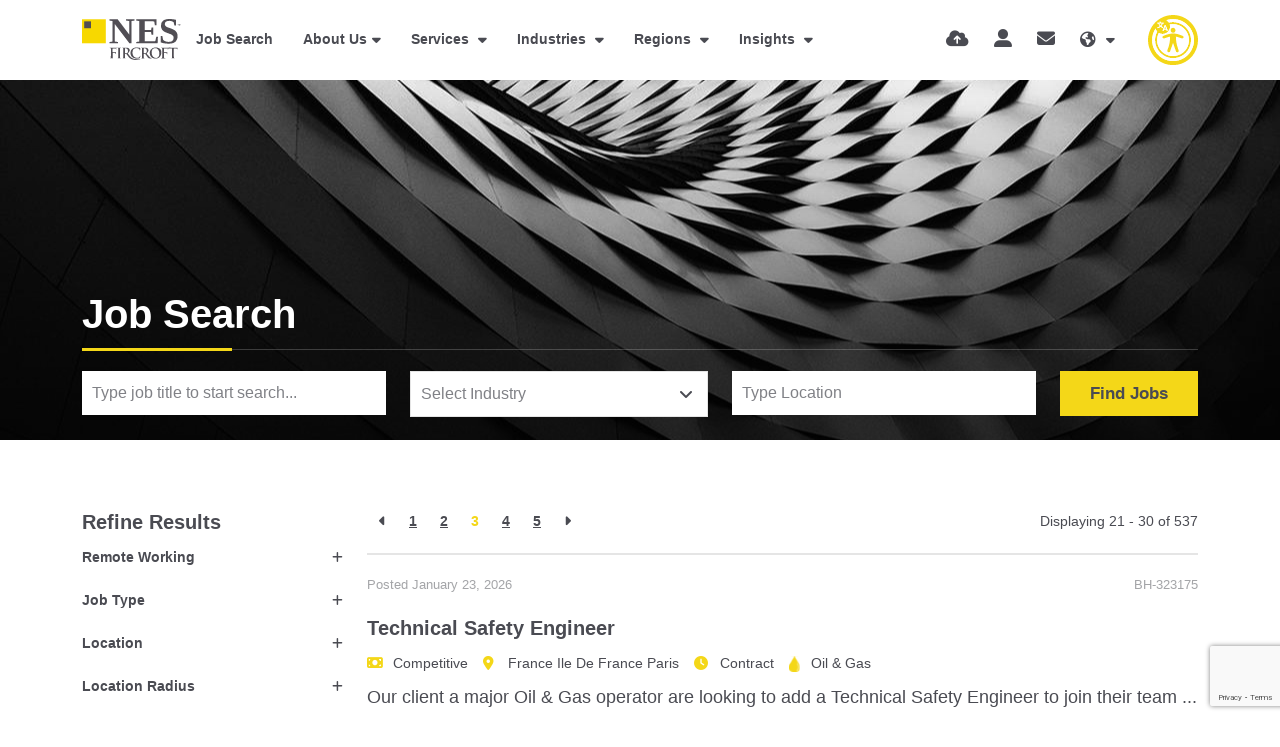

--- FILE ---
content_type: text/html
request_url: https://www.nesfircroft.com/job-search/?page=3
body_size: 34800
content:
<!DOCTYPE html><html lang="en"><head>       
        <meta charset="utf-8">
        <meta name="viewport" content="width=device-width, initial-scale=1, shrink-to-fit=no">
        <link rel="icon" type="image/png" href="https://sitescdn.wearevennture.co.uk/public/nes-fircroft/assets/favicon-32x32.png" sizes="32x32">
        <link rel="icon" type="image/png" href="https://sitescdn.wearevennture.co.uk/public/nes-fircroft/assets/favicon-16x16.png" sizes="16x16">
        <meta name="application-name" content="&nbsp;">
        <meta name="msapplication-TileColor" content="#FFFFFF">
        <title>Jobs Search  | NES Fircroft </title>
        <meta property="og:title" content="Jobs Search  | NES Fircroft "> 
        <meta property="og:description" content="Jobs Search  | NES Fircroft ">
        <meta property="og:image" content="https://sitescdn.wearevennture.co.uk/public/nes-fircroft/assets/nes_fircroft_logo.png">
        <meta property="og:image:alt" content="NES Fircroft"> 
 
         
        <link rel="canonical" href="https://www.nesfircroft.com/job-search/"><!-- Google Tag Manager -->
<script>(function(w,d,s,l,i){w[l]=w[l]||[];w[l].push({'gtm.start':
new Date().getTime(),event:'gtm.js'});var f=d.getElementsByTagName(s)[0],
j=d.createElement(s),dl=l!='dataLayer'?'&l='+l:'';j.async=true;j.src=
'https://www.googletagmanager.com/gtm.js?id='+i+dl;f.parentNode.insertBefore(j,f);
})(window,document,'script','dataLayer','GTM-WF2NZ3N');</script>
<!-- End Google Tag Manager -->
<script> (function(ss,ex){ window.ldfdr=window.ldfdr||function(){(ldfdr._q=ldfdr._q||[]).push([].slice.call(arguments));}; (function(d,s){ fs=d.getElementsByTagName(s)[0]; function ce(src){ var cs=d.createElement(s); cs.src=src; cs.async=1; fs.parentNode.insertBefore(cs,fs); }; ce('https://sc.lfeeder.com/lftracker_v1_'+ss+(ex?'_'+ex:'')+'.js'); })(document,'script'); })('3P1w24dwQXJ7mY5n'); </script>
        <!-- CSS framework -->
<link href="https://cdn.jsdelivr.net/npm/bootstrap@5.0.2/dist/css/bootstrap.min.css" rel="stylesheet" integrity="sha384-EVSTQN3/azprG1Anm3QDgpJLIm9Nao0Yz1ztcQTwFspd3yD65VohhpuuCOmLASjC" crossorigin="anonymous">
<!-- VSM framework -->
<link href="https://cdn.wearevennture.co.uk/cdn/common/css/vsm.min.css" rel="stylesheet">
<link rel="stylesheet" href="/content/theme.css">
<!-- Icon fonts -->
<link href="https://cdn.wearevennture.co.uk/cdn/common/css/all.min.css" rel="stylesheet">
<!--[if lt IE 9]>
    <script src="https://oss.maxcdn.com/html5shiv/3.7.2/html5shiv.min.js"></script>
    <script src="https://oss.maxcdn.com/respond/1.4.2/respond.min.js"></script>
<![endif]-->
<link rel="stylesheet" href="https://static.mailplus.nl/jq/ui/jquery-ui-1.13.2.custom.min.css" type="text/css">
        <meta name="description" content="As a global recruitment agency, we have a vast range of jobs available in the energy industry worldwide. Discover them with our jobs search."><meta name="keywords" content="">
        
  
    <meta name="referrer" content="unsafe-url"></head>
    <body>
         
                
        <div class="content-wrapper">
            <header>
    <div class="vsm-top" data-section="vsm-default-top">
       
            <div class="signed-in-bar ajax-loggedin" style="display:none">
                <div class="container">
                    <div class="row justify-content-end">
                        <div class="col-auto align-items-center d-flex justify-content-center">
                            <span class="signed-as">Signed in as <a href="" class="ajax-loggedin-name ajax-loggedin-dashboardUrl"></a></span>
                            <div class="media ajax-loggedin-initials" data-initials="">
                                <img class="ajax-loggedin-image">
                            </div>
                            <a href="" class="sign-out-btn" onclick="(function(event){ event.preventDefault(); document.getElementById('logout-form').submit(); return false; })(event)"><i class="fas fa-sign-out-alt"></i></a>
                            <form action="/candidate/logout/" method="post" id="logout-form" style="display:none;"></form>
                        </div>
                    </div>
                </div>
            </div>
            <div class="navigation">
                <div class="container">
                    <div class="row align-items-center justify-content-between nowrap">
                        <div class="col-auto">
                            <a href="/" class="brand">
                                <img src="https://sitescdn.wearevennture.co.uk/public/nes-fircroft/assets/brandmark.svg" class="logo-1" alt="">
                                <img src="https://sitescdn.wearevennture.co.uk/public/nes-fircroft/assets/brandmark.svg" class="logo-2" alt="">
                            </a>
                        </div>
                        <div class="col d-flex">
                            <div class="primary-nav">
                                <nav>
    <ul>
        
            
                
                
            
         
            <li>
                <a href="/job-search/">Job Search</a>
            </li>
        
            
                
                    
                
                
                    
                        
                            
                                
                                    
                                        
                                    
                                    
                                        
                                    
                                
                                
                            
                            
                                
                                    
                                        
                                        
                                            
                                        
                                    
                                    
                                        
                                            
                                                
                                            
                                        
                                    
                                
                            
                        
                    
                
            
        
            <li class="dropdown">
                <a href="/about-us/">About Us</a>
                <ul><li><a href="/diversity/">Diversity &amp; Inclusion</a></li><li><a href="/environmental-social-governance/">ESG</a></li><li><a href="https://careers.nesfircroft.com/">Join Us</a></li><li><a href="/kindnes-foundation/">KindNES Foundation</a></li><li><a href="/our-offices/">Our Locations</a></li><li><a href="/contact-us/">Contact Us</a></li><li><a href="/training-partnership/">Training Partnership</a></li></ul>
            </li>
         
            
                
            
        
            
                
                    
                
                
                    
                        
                            
                                
                                    
                                        
                                    
                                    
                                        
                                            <!--
                                            <a href="/diversity/"  data-sublist="">
                                                
                                                    
                                                
                                            
                                            -->
                                        
                                            <!--
                                            <a href="/environmental-social-governance/"  data-sublist="">
                                                
                                                    
                                                
                                            
                                            -->
                                        
                                            <!--
                                            <a href="https://careers.nesfircroft.com/"  data-sublist="">
                                                
                                                    
                                                
                                            
                                            -->
                                        
                                            <!--
                                            <a href="/kindnes-foundation/"  data-sublist="">
                                                
                                                    
                                                
                                            
                                            -->
                                        
                                            <!--
                                            <a href="/our-offices/"  data-sublist="">
                                                
                                                    
                                                
                                            
                                            -->
                                        
                                            <!--
                                            <a href="/contact-us/"  data-sublist="">
                                                
                                                    
                                                
                                            
                                            -->
                                        
                                            <!--
                                            <a href="/training-partnership/"  data-sublist="">
                                                
                                                    
                                                
                                            
                                            -->
                                        
                                    
                                
                                
                                 <!--
                                
                                    
                                        
                                            
                                        
                                    
                                    
                                        
                                    
                                
                                 -->
                                
                                 <!--
                                
                                    
                                        
                                            
                                        
                                    
                                    
                                        
                                    
                                
                                 -->
                                
                                 <!--
                                
                                    
                                        
                                            
                                        
                                    
                                    
                                        
                                    
                                
                                 -->
                                
                                 <!--
                                
                                    
                                        
                                            
                                        
                                    
                                    
                                        
                                    
                                
                                 -->
                                
                                 <!--
                                
                                    
                                        
                                            
                                        
                                    
                                    
                                        
                                    
                                
                                 -->
                                
                                 <!--
                                
                                    
                                        
                                            
                                        
                                    
                                    
                                        
                                    
                                
                                 -->
                                
                                 <!--
                                
                                    
                                        
                                            
                                        
                                    
                                    
                                        
                                    
                                
                                 -->
                                
                            
                            
                                
                                    
                                        
                                        
                                            
                                        
                                    
                                    
                                        
                                            
                                                
                                            
                                        
                                    
                                
                            
                        
                    
                
            
        
            
                
                
            
         
            
                
            
        
            <li class="meganav">
                <a href="/talent-acquisition-services/">
                    Services
                </a>
                <div class="mega-menu">
                    <div class="container">
                        <div class="row">
                            <div class="col-md-6">
                                <div class="list">
                                    <div class="faux-title">
                                        Services
                                    </div>
                                    <nav>
                                        
                                            
                                            <a href="/talent-acquisition-services/contract-staffing/" data-sublist="sublist1">
                                                <span>
                                                    Contract Staffing
                                                </span>
                                            </a>
                                            
                                        
                                            
                                            <a href="/talent-acquisition-services/eor/" data-sublist="sublist2">
                                                <span>
                                                    Employer of Record
                                                </span>
                                            </a>
                                            
                                        
                                            
                                            <a href="" data-sublist="sublist3">
                                                <span>
                                                    Global Mobility
                                                </span>
                                            </a>
                                            
                                        
                                            
                                            <a href="" data-sublist="sublist4">
                                                <span>
                                                    Managed Solutions
                                                </span>
                                            </a>
                                            
                                        
                                            
                                            <a href="/talent-acquisition-services/permanent-hire-services/" data-sublist="sublist5">
                                                <span>
                                                    Permanent Hire
                                                </span>
                                            </a>
                                            
                                        
                                            
                                            <a href="/talent-acquisition-services/technical-consultancy-services/" data-sublist="">
                                                <span>
                                                    Technical Consultancy Services
                                                </span>
                                            </a>
                                            
                                        
                                    </nav>
                                </div>
                                
                                
                                <div class="sub-list" data-sublist-items="sublist1">
                                    <div class="faux-title">
                                        <a href="/talent-acquisition-services/contract-staffing/">
                                            Contract Staffing
                                        </a>
                                    </div>
                                    <nav>
                                        
                                        <a href="/talent-acquisition-services/contract-staffing/assignment-support/">Assignment Support</a>
                                        
                                        <a href="/talent-acquisition-services/contract-staffing/">Contract Staffing</a>
                                        
                                        <a href="/talent-acquisition-services/contract-staffing/payroll-services/">Payroll</a>
                                        
                                        <a href="/talent-acquisition-services/contract-staffing/workforce-consolidation/">Workforce Consolidation</a>
                                        
                                    </nav>
                                </div>
                                
                                
                                
                                <div class="sub-list" data-sublist-items="sublist2">
                                    <div class="faux-title">
                                        <a href="/talent-acquisition-services/eor/">
                                            Employer of Record
                                        </a>
                                    </div>
                                    <nav>
                                        
                                        <a href="/talent-acquisition-services/eor/movetek/">Movetek</a>
                                        
                                        <a href="/talent-acquisition-services/eor-services-middle-east/">EOR Middle East</a>
                                        
                                    </nav>
                                </div>
                                
                                
                                
                                <div class="sub-list" data-sublist-items="sublist3">
                                    <div class="faux-title">
                                        <a href="">
                                            Global Mobility
                                        </a>
                                    </div>
                                    <nav>
                                        
                                        <a href="/talent-acquisition-services/contract-staffing/assignment-support/">Assignment Support</a>
                                        
                                        <a href="/talent-acquisition-services/compliant-recruitment-processes/">Compliance</a>
                                        
                                        <a href="/immigration-services-asia-pacific/">Immigration Services in Asia-Pacific</a>
                                        
                                        <a href="/l1-visa-services/">L1 Visa Solutions</a>
                                        
                                    </nav>
                                </div>
                                
                                
                                
                                <div class="sub-list" data-sublist-items="sublist4">
                                    <div class="faux-title">
                                        <a href="">
                                            Managed Solutions
                                        </a>
                                    </div>
                                    <nav>
                                        
                                        <a href="https://www.nesadvantage.com/our-solutions/msp/">MSP</a>
                                        
                                        <a href="https://www.nesadvantage.com/our-solutions/rpo/">RPO</a>
                                        
                                        <a href="https://www.nesadvantage.com/our-solutions/consulting-and-advisory-services/">Consulting &amp; Advisory</a>
                                        
                                    </nav>
                                </div>
                                
                                
                                
                                <div class="sub-list" data-sublist-items="sublist5">
                                    <div class="faux-title">
                                        <a href="/talent-acquisition-services/permanent-hire-services/">
                                            Permanent Hire
                                        </a>
                                    </div>
                                    <nav>
                                        
                                        <a href="/talent-acquisition-services/executive-search/">Executive Search</a>
                                        
                                        <a href="/talent-acquisition-services/permanent-hire-services/">Permanent Hire</a>
                                        
                                    </nav>
                                </div>
                                
                                
                                 <!--
                                <div class="sub-list" data-sublist-items="sublist6">
                                    <div class="faux-title">
                                        <a href="/talent-acquisition-services/technical-consultancy-services/">
                                            Technical Consultancy Services
                                        </a>
                                    </div>
                                    <nav>
                                        
                                    </nav>
                                </div>
                                 -->
                                
                            </div>
                            <div class="col-md-6">
                                <div class="nav-inserts">
                                    <div class="faux-title">
                                        Latest Resources
                                        <a href="/resources/search-results/">
                                            View All
                                        </a>
                                    </div>
                                    <div class="inserts">
                                        <div class="row">
                                            <script type="text/html" class="vsm-media-liquid-nav" data-mediatype="blog">
                                                {% for item in items limit: 2 %}<div class="col"><a href="{{item.url}}" class="insert" style="background-image:url('{% if item.more.thubmnail-image %}{{item.more.thumbnail-image}}{% else %}{{item.image}}{% endif %}')"><div class="xs-heading faux-title">{{item.title}}</div><span class="faux-link"><span>Learn More</span></span></a></div>{% endfor %}
                                            </script>
                                        </div>
                                    </div>
                                </div>
                            </div>
                        </div>
                    </div>
                </div>
            </li>
        
            
                
                
            
         
            
                
            
        
            <li class="meganav">
                <a href="">
                    Industries
                </a>
                <div class="mega-menu">
                    <div class="container">
                        <div class="row">
                            <div class="col-md-6">
                                <div class="list">
                                    <div class="faux-title">
                                        Industries
                                    </div>
                                    <nav>
                                        
                                            
                                            <a href="/industries/renewable-energy-recruitment/" data-sublist="sublist1">
                                                <span>
                                                    Alternative &amp; Renewable Energy
                                                </span>
                                            </a>
                                            
                                        
                                            
                                            <a href="/industries/chemical-recruitment/" data-sublist="sublist2">
                                                <span>
                                                    Chemicals
                                                </span>
                                            </a>
                                            
                                        
                                            
                                            <a href="/industries/construction-infrastructure-recruitment/" data-sublist="">
                                                <span>
                                                    Construction &amp; Infrastructure
                                                </span>
                                            </a>
                                            
                                        
                                            
                                            <a href="/industries/data-centre-recruitment/" data-sublist="">
                                                <span>
                                                    Data Centres
                                                </span>
                                            </a>
                                            
                                        
                                            
                                            <a href="/industries/it-recruitment/" data-sublist="">
                                                <span>
                                                    IT
                                                </span>
                                            </a>
                                            
                                        
                                            
                                            <a href="/industries/life-sciences-recruitment/" data-sublist="sublist6">
                                                <span>
                                                    Life Sciences
                                                </span>
                                            </a>
                                            
                                        
                                            
                                            <a href="/industries/manufacturing/" data-sublist="">
                                                <span>
                                                    Manufacturing
                                                </span>
                                            </a>
                                            
                                        
                                            
                                            <a href="/industries/mining-recruitment/" data-sublist="sublist8">
                                                <span>
                                                    Mining
                                                </span>
                                            </a>
                                            
                                        
                                            
                                            <a href="/industries/upstream-oil-gas-recruitment/" data-sublist="sublist9">
                                                <span>
                                                    Oil &amp; Gas
                                                </span>
                                            </a>
                                            
                                        
                                            
                                            <a href="/industries/power-recruitment/" data-sublist="sublist10">
                                                <span>
                                                    Power
                                                </span>
                                            </a>
                                            
                                        
                                    </nav>
                                </div>
                                
                                
                                <div class="sub-list" data-sublist-items="sublist1">
                                    <div class="faux-title">
                                        <a href="/industries/renewable-energy-recruitment/">
                                            Alternative &amp; Renewable Energy
                                        </a>
                                    </div>
                                    <nav>
                                        
                                        <a href="/industries/renewable-energy-recruitment/">All Renewables</a>
                                        
                                        <a href="/industries/renewable-energy-recruitment/battery-energy-storage-recruitment-specialists/">Battery and Energy Storage</a>
                                        
                                        <a href="/industries/renewable-energy-recruitment/biomass-recruitment-specialists/">Biomass </a>
                                        
                                        <a href="/industries/renewable-energy-recruitment/carbon-capture-recruitment/">Carbon Capture</a>
                                        
                                        <a href="/industries/renewable-energy-recruitment/hydroelectric-recruitment-specialists/">Hydroelectric</a>
                                        
                                        <a href="/industries/renewable-energy-recruitment/hydrogen-recruitment-specialists/">Hydrogen</a>
                                        
                                        <a href="/industries/renewable-energy-recruitment/nuclear-recruitment-specialists/">Nuclear</a>
                                        
                                        <a href="/industries/renewable-energy-recruitment/solar-jobs/">Solar</a>
                                        
                                        <a href="/industries/renewable-energy-recruitment/wind-jobs/">Wind</a>
                                        
                                    </nav>
                                </div>
                                
                                
                                
                                <div class="sub-list" data-sublist-items="sublist2">
                                    <div class="faux-title">
                                        <a href="/industries/chemical-recruitment/">
                                            Chemicals
                                        </a>
                                    </div>
                                    <nav>
                                        
                                        <a href="/industries/chemical-recruitment/fine-specialty-chemicals/">Fine &amp; Specialty Chemicals</a>
                                        
                                    </nav>
                                </div>
                                
                                
                                 <!--
                                <div class="sub-list" data-sublist-items="sublist3">
                                    <div class="faux-title">
                                        <a href="/industries/construction-infrastructure-recruitment/">
                                            Construction & Infrastructure
                                        </a>
                                    </div>
                                    <nav>
                                        
                                    </nav>
                                </div>
                                 -->
                                
                                 <!--
                                <div class="sub-list" data-sublist-items="sublist4">
                                    <div class="faux-title">
                                        <a href="/industries/data-centre-recruitment/">
                                            Data Centres
                                        </a>
                                    </div>
                                    <nav>
                                        
                                    </nav>
                                </div>
                                 -->
                                
                                 <!--
                                <div class="sub-list" data-sublist-items="sublist5">
                                    <div class="faux-title">
                                        <a href="/industries/it-recruitment/">
                                            IT
                                        </a>
                                    </div>
                                    <nav>
                                        
                                    </nav>
                                </div>
                                 -->
                                
                                
                                <div class="sub-list" data-sublist-items="sublist6">
                                    <div class="faux-title">
                                        <a href="/industries/life-sciences-recruitment/">
                                            Life Sciences
                                        </a>
                                    </div>
                                    <nav>
                                        
                                        <a href="/industries/life-sciences-recruitment/biotechnology-pharmaceuticals-recruitment/">Biotech &amp; Pharma</a>
                                        
                                        <a href="/industries/life-sciences-recruitment/scientific-disciplines-recruitment/">Scientific Disciplines</a>
                                        
                                        <a href="/industries/life-sciences-recruitment/diagnostics/">Diagnostics</a>
                                        
                                        <a href="/industries/life-sciences-recruitment/digital-health/">Digital Health</a>
                                        
                                        <a href="/industries/life-sciences-recruitment/medical-devices/">Medical Devices </a>
                                        
                                        <a href="/industries/life-sciences-recruitment/clinical-research/">Clinical Research</a>
                                        
                                        <a href="/industries/life-sciences-recruitment/biometrics-recruitment/">Biometrics</a>
                                        
                                        <a href="/industries/life-sciences-recruitment/regulatory-affairs/">Regulatory Affairs </a>
                                        
                                        <a href="/industries/life-sciences-recruitment/quality-assurance/">Quality Assurance</a>
                                        
                                        <a href="/industries/life-sciences-recruitment/manufacturing-and-tech-ops/">Manufacturing &amp; Tech Ops</a>
                                        
                                        <a href="/industries/life-sciences-recruitment/commercial-and-sales/">Commercial &amp; Sales</a>
                                        
                                        <a href="/industries/life-sciences-recruitment/capex-projects/">CapEx Projects</a>
                                        
                                    </nav>
                                </div>
                                
                                
                                 <!--
                                <div class="sub-list" data-sublist-items="sublist7">
                                    <div class="faux-title">
                                        <a href="/industries/manufacturing/">
                                            Manufacturing
                                        </a>
                                    </div>
                                    <nav>
                                        
                                    </nav>
                                </div>
                                 -->
                                
                                
                                <div class="sub-list" data-sublist-items="sublist8">
                                    <div class="faux-title">
                                        <a href="/industries/mining-recruitment/">
                                            Mining
                                        </a>
                                    </div>
                                    <nav>
                                        
                                        <a href="/industries/mining-recruitment/mine-design-construction-projects/">Mining Construction </a>
                                        
                                        <a href="/industries/mining-recruitment/recruitment-mining-exploration/">Mining Exploration</a>
                                        
                                        <a href="/industries/mining-recruitment/recruitment-mining-operations-maintenance/">Mining Operations And Maintenance </a>
                                        
                                    </nav>
                                </div>
                                
                                
                                
                                <div class="sub-list" data-sublist-items="sublist9">
                                    <div class="faux-title">
                                        <a href="/industries/upstream-oil-gas-recruitment/">
                                            Oil &amp; Gas
                                        </a>
                                    </div>
                                    <nav>
                                        
                                        <a href="/industries/upstream-oil-gas-recruitment/">Upstream</a>
                                        
                                        <a href="/industries/upstream-oil-gas-recruitment/midstream-lng-jobs/">Midstream &amp; LNG</a>
                                        
                                        <a href="/industries/upstream-oil-gas-recruitment/downstream-jobs/">Downstream</a>
                                        
                                    </nav>
                                </div>
                                
                                
                                
                                <div class="sub-list" data-sublist-items="sublist10">
                                    <div class="faux-title">
                                        <a href="/industries/power-recruitment/">
                                            Power
                                        </a>
                                    </div>
                                    <nav>
                                        
                                        <a href="/industries/power-recruitment/">Power</a>
                                        
                                        <a href="/skilled-trades-recruitment/">Skilled Trades</a>
                                        
                                    </nav>
                                </div>
                                
                                
                            </div>
                            <div class="col-md-6">
                                <div class="nav-inserts">
                                    <div class="faux-title">
                                        Latest Resources
                                        <a href="/resources/search-results/">
                                            View All
                                        </a>
                                    </div>
                                    <div class="inserts">
                                        <div class="row">
                                            <script type="text/html" class="vsm-media-liquid-nav" data-mediatype="blog">
                                                {% for item in items limit: 2 %}<div class="col"><a href="{{item.url}}" class="insert" style="background-image:url('{% if item.more.thubmnail-image %}{{item.more.thumbnail-image}}{% else %}{{item.image}}{% endif %}')"><div class="xs-heading faux-title">{{item.title}}</div><span class="faux-link"><span>Learn More</span></span></a></div>{% endfor %}
                                            </script>
                                        </div>
                                    </div>
                                </div>
                            </div>
                        </div>
                    </div>
                </div>
            </li>
        
            
                
                
            
         
            
                
            
        
            <li class="meganav">
                <a href="/regions/">
                    Regions
                </a>
                <div class="mega-menu">
                    <div class="container">
                        <div class="row">
                            <div class="col-md-6">
                                <div class="list">
                                    <div class="faux-title">
                                        Regions
                                    </div>
                                    <nav>
                                        
                                            
                                            <a href="/regions/recruitment-in-africa/" data-sublist="sublist1">
                                                <span>
                                                    Africa
                                                </span>
                                            </a>
                                            
                                        
                                            
                                            <a href="/regions/recruitment-in-asia/" data-sublist="sublist2">
                                                <span>
                                                    Asia
                                                </span>
                                            </a>
                                            
                                        
                                            
                                            <a href="/regions/recruitment-in-europe/" data-sublist="sublist3">
                                                <span>
                                                    Europe
                                                </span>
                                            </a>
                                            
                                        
                                            
                                            <a href="/regions/recruitment-in-middle-east/" data-sublist="sublist4">
                                                <span>
                                                    Middle East
                                                </span>
                                            </a>
                                            
                                        
                                            
                                            <a href="/regions/recruitment-in-north-america/" data-sublist="sublist5">
                                                <span>
                                                    Americas
                                                </span>
                                            </a>
                                            
                                        
                                            
                                            <a href="/regions/recruitment-in-oceania/" data-sublist="sublist6">
                                                <span>
                                                    Oceania
                                                </span>
                                            </a>
                                            
                                        
                                    </nav>
                                </div>
                                
                                
                                <div class="sub-list" data-sublist-items="sublist1">
                                    <div class="faux-title">
                                        <a href="/regions/recruitment-in-africa/">
                                            Africa
                                        </a>
                                    </div>
                                    <nav>
                                        
                                        <a href="/regions/recruitment-in-africa/egypt-jobs/">Egypt</a>
                                        
                                    </nav>
                                </div>
                                
                                
                                
                                <div class="sub-list" data-sublist-items="sublist2">
                                    <div class="faux-title">
                                        <a href="/regions/recruitment-in-asia/">
                                            Asia
                                        </a>
                                    </div>
                                    <nav>
                                        
                                        <a href="/regions/recruitment-in-asia/brunei-jobs/">Brunei</a>
                                        
                                        <a href="/regions/recruitment-in-asia/china-jobs/">China</a>
                                        
                                        <a href="/regions/recruitment-in-asia/indonesia-jobs/">Indonesia</a>
                                        
                                        <a href="/regions/recruitment-in-asia/japan-jobs/">Japan</a>
                                        
                                        <a href="/regions/recruitment-in-asia/malaysia-jobs/">Malaysia</a>
                                        
                                        <a href="/regions/recruitment-in-asia/philippines-jobs/">Philippines</a>
                                        
                                        <a href="/regions/recruitment-in-asia/singapore-jobs/">Singapore</a>
                                        
                                        <a href="/regions/recruitment-in-asia/south-korea-jobs/">South Korea</a>
                                        
                                        <a href="/regions/recruitment-in-asia/taiwan-jobs/">Taiwan</a>
                                        
                                        <a href="/regions/recruitment-in-asia/thailand-jobs/">Thailand</a>
                                        
                                        <a href="/regions/recruitment-in-asia/vietnam-jobs/">Vietnam</a>
                                        
                                    </nav>
                                </div>
                                
                                
                                
                                <div class="sub-list" data-sublist-items="sublist3">
                                    <div class="faux-title">
                                        <a href="/regions/recruitment-in-europe/">
                                            Europe
                                        </a>
                                    </div>
                                    <nav>
                                        
                                        <a href="/regions/recruitment-in-europe/belgium-jobs/">Belgium</a>
                                        
                                        <a href="/regions/recruitment-in-europe/denmark/">Denmark</a>
                                        
                                        <a href="/regions/recruitment-in-europe/france-jobs/">France</a>
                                        
                                        <a href="/regions/recruitment-in-europe/germany-jobs/">Germany</a>
                                        
                                        <a href="/regions/recruitment-in-europe/ireland-jobs/">Ireland</a>
                                        
                                        <a href="/regions/recruitment-in-europe/london-jobs/">London</a>
                                        
                                        <a href="/regions/recruitment-in-europe/manchester-jobs/">Manchester</a>
                                        
                                        <a href="/regions/recruitment-in-europe/netherlands-jobs/">Netherlands</a>
                                        
                                        <a href="/regions/recruitment-in-europe/norway-jobs/">Norway</a>
                                        
                                        <a href="/regions/recruitment-in-europe/poland-jobs/">Poland</a>
                                        
                                        <a href="/regions/recruitment-in-europe/scotland-jobs/">Scotland</a>
                                        
                                        <a href="/regions/recruitment-in-europe/switzerland-jobs/">Switzerland</a>
                                        
                                        <a href="/regions/recruitment-in-europe/teesside-jobs/">Teesside</a>
                                        
                                    </nav>
                                </div>
                                
                                
                                
                                <div class="sub-list" data-sublist-items="sublist4">
                                    <div class="faux-title">
                                        <a href="/regions/recruitment-in-middle-east/">
                                            Middle East
                                        </a>
                                    </div>
                                    <nav>
                                        
                                        <a href="/regions/recruitment-in-middle-east/abu-dhabi-jobs/">Abu Dhabi</a>
                                        
                                        <a href="/regions/recruitment-in-middle-east/dubai-jobs/">Dubai</a>
                                        
                                        <a href="/regions/recruitment-in-middle-east/india-jobs/">India</a>
                                        
                                        <a href="/regions/recruitment-in-middle-east/iraq-jobs/">Iraq</a>
                                        
                                        <a href="/regions/recruitment-in-middle-east/kuwait-jobs/">Kuwait</a>
                                        
                                        <a href="/regions/recruitment-in-middle-east/oman-jobs/">Oman</a>
                                        
                                        <a href="/regions/recruitment-in-middle-east/qatar-jobs/">Qatar</a>
                                        
                                        <a href="/regions/recruitment-in-middle-east/saudi-arabia-jobs/">Saudi Arabia</a>
                                        
                                    </nav>
                                </div>
                                
                                
                                
                                <div class="sub-list" data-sublist-items="sublist5">
                                    <div class="faux-title">
                                        <a href="/regions/recruitment-in-north-america/">
                                            Americas
                                        </a>
                                    </div>
                                    <nav>
                                        
                                        <a href="/regions/recruitment-in-north-america/california-jobs/">California</a>
                                        
                                        <a href="/regions/recruitment-in-north-america/canada-jobs/">Canada</a>
                                        
                                        <a href="/regions/recruitment-in-caribbean/">Caribbean</a>
                                        
                                        <a href="/regions/recruitment-in-north-america/florida-jobs/">Florida</a>
                                        
                                        <a href="/regions/recruitment-in-north-america/illinois-jobs/">Illinois</a>
                                        
                                        <a href="/regions/latin-america/">Latin America</a>
                                        
                                        <a href="/regions/recruitment-in-north-america/louisiana-jobs/">Louisiana</a>
                                        
                                        <a href="/regions/recruitment-in-north-america/massachusetts-jobs/">Massachusetts</a>
                                        
                                        <a href="/regions/recruitment-in-north-america/texas-jobs/">Texas</a>
                                        
                                    </nav>
                                </div>
                                
                                
                                
                                <div class="sub-list" data-sublist-items="sublist6">
                                    <div class="faux-title">
                                        <a href="/regions/recruitment-in-oceania/">
                                            Oceania
                                        </a>
                                    </div>
                                    <nav>
                                        
                                        <a href="/regions/recruitment-in-oceania/brisbane-jobs/">Brisbane</a>
                                        
                                        <a href="/regions/recruitment-in-oceania/melbourne-jobs/">Melbourne</a>
                                        
                                        <a href="/regions/recruitment-in-oceania/new-zealand-jobs/">New Zealand</a>
                                        
                                        <a href="/regions/recruitment-in-oceania/papua-new-guinea-jobs/">Papua New Guinea</a>
                                        
                                        <a href="/regions/recruitment-in-oceania/perth-jobs/">Perth</a>
                                        
                                        <a href="/regions/recruitment-in-oceania/sydney-jobs/">Sydney</a>
                                        
                                    </nav>
                                </div>
                                
                                
                            </div>
                            <div class="col-md-6">
                                <div class="nav-inserts">
                                    <div class="faux-title">
                                        Latest Resources
                                        <a href="/resources/search-results/">
                                            View All
                                        </a>
                                    </div>
                                    <div class="inserts">
                                        <div class="row">
                                            <script type="text/html" class="vsm-media-liquid-nav" data-mediatype="blog">
                                                {% for item in items limit: 2 %}<div class="col"><a href="{{item.url}}" class="insert" style="background-image:url('{% if item.more.thubmnail-image %}{{item.more.thumbnail-image}}{% else %}{{item.image}}{% endif %}')"><div class="xs-heading faux-title">{{item.title}}</div><span class="faux-link"><span>Learn More</span></span></a></div>{% endfor %}
                                            </script>
                                        </div>
                                    </div>
                                </div>
                            </div>
                        </div>
                    </div>
                </div>
            </li>
        
            
                
                
            
         
            
                
            
        
            <li class="meganav">
                <a href="/resources/">
                    Insights
                </a>
                <div class="mega-menu">
                    <div class="container">
                        <div class="row">
                            <div class="col-md-6">
                                <div class="list">
                                    <div class="faux-title">
                                        Insights
                                    </div>
                                    <nav>
                                        
                                            
                                            <a href="/resources/search-results/?type=blog" data-sublist="sublist1">
                                                <span>
                                                    Blogs
                                                </span>
                                            </a>
                                            
                                        
                                            
                                            <a href="/resources/search-results/?type=video" data-sublist="">
                                                <span>
                                                    Videos
                                                </span>
                                            </a>
                                            
                                        
                                            
                                            <a href="/resources/search-results/?type=podcast" data-sublist="">
                                                <span>
                                                    Podcasts
                                                </span>
                                            </a>
                                            
                                        
                                            
                                            <a href="" data-sublist="sublist4">
                                                <span>
                                                    Reports
                                                </span>
                                            </a>
                                            
                                        
                                            
                                            <a href="/resources/category/news/" data-sublist="">
                                                <span>
                                                    NES News
                                                </span>
                                            </a>
                                            
                                        
                                            
                                            <a href="/investor-relations/" data-sublist="">
                                                <span>
                                                    Investor Relations
                                                </span>
                                            </a>
                                            
                                        
                                            
                                            <a href="/engineering-pro/" data-sublist="">
                                                <span>
                                                    Sign up to EngineeringPro
                                                </span>
                                            </a>
                                            
                                        
                                            
                                            <a href="https://www.nesadvantage.com/resources/" data-sublist="">
                                                <span>
                                                    Managed Solutions
                                                </span>
                                            </a>
                                            
                                        
                                    </nav>
                                </div>
                                
                                
                                <div class="sub-list" data-sublist-items="sublist1">
                                    <div class="faux-title">
                                        <a href="/resources/search-results/?type=blog">
                                            Blogs
                                        </a>
                                    </div>
                                    <nav>
                                        
                                        <a href="/resources/category/client-advice/?type=blog">Client Advice</a>
                                        
                                        <a href="/resources/category/career-advice/?type=blog">Career Advice</a>
                                        
                                        <a href="/resources/category/alternative-energy/?type=blog">Alternative Energy</a>
                                        
                                        <a href="/resources/category/renewable-energy/?type=blog">Renewable Energy</a>
                                        
                                        <a href="/resources/category/power/?type=blog">Power</a>
                                        
                                        <a href="/resources/category/oil-and-gas/?type=blog">Oil &amp; Gas</a>
                                        
                                        <a href="/resources/category/chemical/?type=blog">Chemicals</a>
                                        
                                        <a href="/resources/category/mining/?type=blog">Mining</a>
                                        
                                        <a href="/resources/category/life-science/?type=blog">Life Science</a>
                                        
                                        <a href="/resources/category/construction/?type=blog">Construction</a>
                                        
                                    </nav>
                                </div>
                                
                                
                                 <!--
                                <div class="sub-list" data-sublist-items="sublist2">
                                    <div class="faux-title">
                                        <a href="/resources/search-results/?type=video">
                                            Videos
                                        </a>
                                    </div>
                                    <nav>
                                        
                                    </nav>
                                </div>
                                 -->
                                
                                 <!--
                                <div class="sub-list" data-sublist-items="sublist3">
                                    <div class="faux-title">
                                        <a href="/resources/search-results/?type=podcast">
                                            Podcasts
                                        </a>
                                    </div>
                                    <nav>
                                        
                                    </nav>
                                </div>
                                 -->
                                
                                
                                <div class="sub-list" data-sublist-items="sublist4">
                                    <div class="faux-title">
                                        <a href="">
                                            Reports
                                        </a>
                                    </div>
                                    <nav>
                                        
                                        <a href="/expand-into-the-middle-east/">Expand Your Business into The Middle East</a>
                                        
                                        <a href="https://www.womeninenergy.org.uk/">Women in Energy Report</a>
                                        
                                        <a href="https://www.nesfircroft.com/resources/download/expand-your-business-into-asia-using-an-employer-of-record-to-navigate-local-labour-laws/">Employer of Record - Expand Your Business into Asia</a>
                                        
                                        <a href="/renewable-energy-talent-gap/">Renewables Whitepaper</a>
                                        
                                        <a href="https://www.nesfircroft.com/resources/download/understanding-employer-of-record/">Employer of Record Whitepaper</a>
                                        
                                        <a href="https://www.nesfircroft.com/resources/download/nes-fircroft-releases-2024-energy-transition-report/">Energy Transition Report</a>
                                        
                                    </nav>
                                </div>
                                
                                
                                 <!--
                                <div class="sub-list" data-sublist-items="sublist5">
                                    <div class="faux-title">
                                        <a href="/resources/category/news/">
                                            NES News
                                        </a>
                                    </div>
                                    <nav>
                                        
                                    </nav>
                                </div>
                                 -->
                                
                                 <!--
                                <div class="sub-list" data-sublist-items="sublist6">
                                    <div class="faux-title">
                                        <a href="/investor-relations/">
                                            Investor Relations
                                        </a>
                                    </div>
                                    <nav>
                                        
                                    </nav>
                                </div>
                                 -->
                                
                                 <!--
                                <div class="sub-list" data-sublist-items="sublist7">
                                    <div class="faux-title">
                                        <a href="/engineering-pro/">
                                            Sign up to EngineeringPro
                                        </a>
                                    </div>
                                    <nav>
                                        
                                    </nav>
                                </div>
                                 -->
                                
                                 <!--
                                <div class="sub-list" data-sublist-items="sublist8">
                                    <div class="faux-title">
                                        <a href="https://www.nesadvantage.com/resources/">
                                            Managed Solutions
                                        </a>
                                    </div>
                                    <nav>
                                        
                                    </nav>
                                </div>
                                 -->
                                
                            </div>
                            <div class="col-md-6">
                                <div class="nav-inserts">
                                    <div class="faux-title">
                                        Latest Resources
                                        <a href="/resources/search-results/">
                                            View All
                                        </a>
                                    </div>
                                    <div class="inserts">
                                        <div class="row">
                                            <script type="text/html" class="vsm-media-liquid-nav" data-mediatype="blog">
                                                {% for item in items limit: 2 %}<div class="col"><a href="{{item.url}}" class="insert" style="background-image:url('{% if item.more.thubmnail-image %}{{item.more.thumbnail-image}}{% else %}{{item.image}}{% endif %}')"><div class="xs-heading faux-title">{{item.title}}</div><span class="faux-link"><span>Learn More</span></span></a></div>{% endfor %}
                                            </script>
                                        </div>
                                    </div>
                                </div>
                            </div>
                        </div>
                    </div>
                </div>
            </li>
        
    </ul>
</nav>
                                <div class="search-bar">
                                    <div class="form-holder">
                                        <form action="/job-search/">
                                            <div class="input-group">
                                                <input type="text" class="form-control" placeholder="Search for you new job" aria-label="Keyword" aria-describedby="" name="keyword">
                                                <div class="field">
                                                    <select name="jobtype" class="form-select">
                                                        <option value="" disabled="" selected="">Job Type</option>
                                                        <option value="">Any</option>
                                                        <option value="Permanent">Permanent</option>
                                                        <option value="Contract">Contract</option>
                                                    </select>
                                                </div>
                                                <button class="btn btn-primary" type="submit"><span><i class="fas fa-search"></i></span></button>
                                            </div>
                                        </form>
                                    </div>
                                </div>
                            </div>
                            <div class="more-nav">
                                <nav>
                                    <ul>
                                        <li><a href="" data-bs-toggle="modal" data-bs-target="#cv-dropoff"><i class="fas fa-cloud-upload-alt"></i><span class="tooltip">CV Dropoff</span></a></li>
                                        
                                        <li class="ajax-login" data-loginurl="/account/login/"></li>
                                        <li><a href="/contact-us/"><i class="fas fa-envelope"></i><span class="tooltip">Contact Us</span></a></li>
                                        <li class="lang"><div class="toggle-drop">
    <span>
        <span><i class="fas fa-globe-americas"></i></span> 
        <i class="fas fa-caret-down"></i>
    </span>
  
    <div class="menu-dropdown">
        <ul>
          
	        <li>
	            <a href="/regions/recruitment-in-europe/france-fr/">
	                  <img src="https://sitescdn.wearevennture.co.uk/public/nes-fircroft/assets/french-flag.webp" alt="france flag">
	                <span>FR</span>
	            </a>
	        </li>
	        
	        <li>
	            <a href="/de/">
	                  <img src="https://sitescdn.wearevennture.co.uk/public/nes-fircroft/assets/germany.jpg" alt="">
	                <span>DE</span>
	            </a>
	        </li>
	        
	        <li>
	            <a href="/regions/recruitment-in-europe/poland-jobs/o-firmie/">
	                  <img src="https://sitescdn.wearevennture.co.uk/public/nes-fircroft/assets/poland-02-02.png" alt="">
	                <span>PL</span>
	            </a>
	        </li>
	        
	        <li>
	            <a href="/regions/latin-america/quienes-somos/">
	                  <img src="https://sitescdn.wearevennture.co.uk/public/nes-fircroft/assets/spain-02.png" alt="">
	                <span>ESP</span>
	            </a>
	        </li>
	        
	        <li>
	            <a href="/regions/recruitment-in-asia/thailand-jobs/ekiiywkaberaa/">
	                  <img src="https://sitescdn.wearevennture.co.uk/public/nes-fircroft/assets/thailand-02.png" alt="">
	                <span>THA</span>
	            </a>
	        </li>
	        
	        <li>
	            <a href="/about-us/">
	                  <img src="https://sitescdn.wearevennture.co.uk/public/nes-fircroft/assets/uk.jpg" alt="">
	                <span>UK</span>
	            </a>
	        </li>
	        
        </ul>
    </div>
</div>
    <!----></li>
                                       
                                       <li style="cursor: pointer" id="reciteEnable">
                                            <img src="https://sitescdn.wearevennture.co.uk/public/nes-fircroft/assets/reciteme_button_yellow.svg" alt="Launch Recite Me assistive technology" id="reciteme">
                                        </li>
                                        
                                        
                                        <li class="mobile"><span class="burger-menu toggle-menu slide-menu__control" data-action="toggle" data-target="mobile-menu"><span></span></span></li>
                                    </ul>
                                </nav>
                            </div>
                        </div>
                    </div>
                </div>
            </div>
       
    </div>
</header>
<div class="modal fade" id="cv-dropoff" tabindex="-1" aria-labelledby="exampleModalLabel" aria-hidden="true">
    <div class="modal-dialog modal-dialog-centered modal-lg">
        <div class="modal-content">
            <div class="modal-header">
                <button type="button" class="btn-close" data-bs-dismiss="modal" aria-label="Close"></button>
            </div>
            <div class="modal-body">
                <div class="bg" style="background-image:url('');">
                    <div class="component-wrapper">
                        <div class="vsm-body">
                            <div class="container">
                                <div class="row">
                                    <div class="col-12">
                                        <div class="content">
                                            <h3 class="md-heading">Quick CV Dropoff</h3>
                                            <div class="rte">
                                                
                                            </div>
                                        </div>
                                    </div>
                                    <div class="col-12">
                                        <div class="form-holder">
                                            <form action="/api/form/curriculumvitae/vsm-drop-off-your-cv/" id="modalPopUp" data-vennture-form="true" callback="onDropCV" enablebuttonaftersuccess="false" method="post" class="apteveForm">
                                                <input type="hidden" name="redirect-to" value="/thank-you-upload-cv">
                                                <input type="hidden" class="" placeholder="Consultant Email Address" id="63" name="consultantemailaddress" value="">
                                                <div class="row">
                                                    <div class="col">
                                                        <div class="element text form-group">
                                                            <label>First Name</label>
                                                            <div class="field">
                                                                <input type="text" name="firstname" data-req="Required" placeholder="First Name" class="form-control">
                                                            </div>
                                                            <span class="error required-text" style="display:none;">
    This is a required field
</span>
                                                        </div>
                                                    </div>
                                                    <div class="col">
                                                        <div class="element text form-group">
                                                            <label>Last Name</label>
                                                            <div class="field">
                                                                <input type="text" name="lastname" data-req="Required" placeholder="Last Name" class="form-control">
                                                            </div>
                                                            <span class="error required-text" style="display:none;">
    This is a required field
</span>
                                                        </div>
                                                    </div>
                                                </div>
                                                <div class="row">
                                                    <div class="col">
                                                        <div class="element text form-group">
                                                            <label>Email</label>
                                                            <div class="field">
                                                                <input type="email" name="email" data-req="Required" placeholder="Email address..." class="form-control">
                                                            </div>
                                                            <span class="error required-text" style="display:none;">
    This is a required field
</span>
                                                            <span class="error required-email" style="display:none;">
    A valid email address is required
</span>
                                                        </div>
                                                    </div>
                                                </div>
                                                <div class="row">
                                                    <div class="col">
                                                        <div class="element select form-group">
                                                            <label>CV, LinkedIn or Dropbox URL</label>
                                                            <div class="field">
                                                                <select data-req="Required" data-isselected="false" class="form-select" id="dropcv-cvtype" name="dropcv-cvtype" onchange="(function(e){ document.getElementById('dropcv-cv-url').style.display=e.value=='linkedin'||e.value=='dropbox'?'block':'none'; document.getElementById('dropcv-cv-file').style.display=e.value==='cv'||e.value==''?'block':'none';})(this)">
                                                                    <option value="-- Please Select --" selected="">-- Please Select --</option>
                                                                    <option value="cv">CV Upload</option>
                                                                    <option value="linkedin">LinkedIn or Dropbox URL</option>
                                                                </select>
                                                            </div>
                                                            <span class="error required-text" style="display:none;">
    This is a required field
</span>
                                                        </div>
                                                    </div>
                                                    
                                                    <div class="col">
                                                        <div class="element text form-group" style="display:none" id="dropcv-cv-url">
                                                            <label>LinkedIn or Dropbox URL</label>
                                                            <div class="field">
                                                                <input data-req="Required" type="text" id="dropcv-cv-url" name="linkedin" placeholder="LinkedIn or Dropbox URL" class="form-control">
                                                            </div>
                                                            <span class="error required-text" style="display:none;">
    This is a required field
</span>
                                                        </div>
                                                        <div class="element file" id="dropcv-cv-file" style="display:none">
                                                            <label>CV Upload</label>
                                                            <div class="field">
                                                                <div class="custom-file">
                                                                    <input data-req="Required" id="dropcv-cv-file-input" name="cv" type="file" class="custom-file-input" data-isfilevalid="false">
                                                                    <label class="custom-file-label" for="dropcv-cv-file-input">
                                                                        <span class="d-inline-block text-truncate w-75">Choose file</span>
                                                                    </label>
                                                                </div>
                                                                <span class="error required-text" style="display:none;">
    This is a required field
</span>
                                                            </div>
                                                        </div>              
                                                    </div>
                                                    <div class="order-xl-last col-xl-12">
                                                        <div class="element checkbox form-group">
                                                            <div class="field">
                                                                <div class="icheck-primary">
                                                                    <input data-req="Required" type="checkbox" name="terms" id="maindropcv-terms" data-must-check="true">
                                                                    <label for="maindropcv-terms">
                                                                        
    By Submitting this form I agree to NES Fircroft's <a href="/terms-and-conditions/" target="_blank">Terms &amp; Conditions</a>, <a href="/privacy-notice/" target="_blank">Privacy Notice</a>
                                                                    </label>
                                                                </div>
                                                            </div>
                                                            <span class="error required-text" style="display:none;">
    This is a required field
</span>
                                                        </div>
                                                    </div>
                                                    <div class="col-auto">
                                                        <div class="element submit">
                                                            <input type="submit" class="btn" value="Submit">
                                                        </div>
                                                    </div>
                                                </div>
                                            </form>
                                        </div>
                                    </div>
                                </div>
                            </div>
                        </div>
                    </div>
                </div>
            </div>
        </div>
    </div>
</div>
<nav class="slide-menu" id="mobile-menu">
    <ul>
        
        <li>
            <a href="/job-search/">
                Job Search
            </a>
            
                
                    
                        
                    
                
                
            
        </li>    
        
        <li>
            <a href="/about-us/">
                About Us
            </a>
            <ul>
                <li>
                    <a href="/about-us/">
                        About Us
                    </a>
                </li>
                
                <li>
                    <a href="/diversity/">
                        Diversity &amp; Inclusion
                    </a>
                    
                        
                            
                                
                            
                        
                        
                    
                </li>
                
                <li>
                    <a href="/environmental-social-governance/">
                        ESG
                    </a>
                    
                        
                            
                                
                            
                        
                        
                    
                </li>
                
                <li>
                    <a href="https://careers.nesfircroft.com/">
                        Join Us
                    </a>
                    
                        
                            
                                
                            
                        
                        
                    
                </li>
                
                <li>
                    <a href="/kindnes-foundation/">
                        KindNES Foundation
                    </a>
                    
                        
                            
                                
                            
                        
                        
                    
                </li>
                
                <li>
                    <a href="/our-offices/">
                        Our Locations
                    </a>
                    
                        
                            
                                
                            
                        
                        
                    
                </li>
                
                <li>
                    <a href="/contact-us/">
                        Contact Us
                    </a>
                    
                        
                            
                                
                            
                        
                        
                    
                </li>
                
                <li>
                    <a href="/training-partnership/">
                        Training Partnership
                    </a>
                    
                        
                            
                                
                            
                        
                        
                    
                </li>
                
            </ul>
        </li>    
        
        <li>
            <a href="/talent-acquisition-services/">
                Services
            </a>
            <ul>
                <li>
                    <a href="/talent-acquisition-services/">
                        Services
                    </a>
                </li>
                
                <li>
                    <a href="/talent-acquisition-services/contract-staffing/">
                        Contract Staffing
                    </a>
                    <ul>
                        <li>
                            <a href="/talent-acquisition-services/contract-staffing/">
                                Contract Staffing
                            </a>
                        </li>
                        
                        <li>
                            <a href="/talent-acquisition-services/contract-staffing/assignment-support/">
                                Assignment Support
                            </a>
                        </li>
                        
                        <li>
                            <a href="/talent-acquisition-services/contract-staffing/">
                                Contract Staffing
                            </a>
                        </li>
                        
                        <li>
                            <a href="/talent-acquisition-services/contract-staffing/payroll-services/">
                                Payroll
                            </a>
                        </li>
                        
                        <li>
                            <a href="/talent-acquisition-services/contract-staffing/workforce-consolidation/">
                                Workforce Consolidation
                            </a>
                        </li>
                        
                    </ul>
                </li>
                
                <li>
                    <a href="/talent-acquisition-services/eor/">
                        Employer of Record
                    </a>
                    <ul>
                        <li>
                            <a href="/talent-acquisition-services/eor/">
                                Employer of Record
                            </a>
                        </li>
                        
                        <li>
                            <a href="/talent-acquisition-services/eor/movetek/">
                                Movetek
                            </a>
                        </li>
                        
                        <li>
                            <a href="/talent-acquisition-services/eor-services-middle-east/">
                                EOR Middle East
                            </a>
                        </li>
                        
                    </ul>
                </li>
                
                <li>
                    <a href="">
                        Global Mobility
                    </a>
                    <ul>
                        <li>
                            <a href="">
                                Global Mobility
                            </a>
                        </li>
                        
                        <li>
                            <a href="/talent-acquisition-services/contract-staffing/assignment-support/">
                                Assignment Support
                            </a>
                        </li>
                        
                        <li>
                            <a href="/talent-acquisition-services/compliant-recruitment-processes/">
                                Compliance
                            </a>
                        </li>
                        
                        <li>
                            <a href="/immigration-services-asia-pacific/">
                                Immigration Services in Asia-Pacific
                            </a>
                        </li>
                        
                        <li>
                            <a href="/l1-visa-services/">
                                L1 Visa Solutions
                            </a>
                        </li>
                        
                    </ul>
                </li>
                
                <li>
                    <a href="">
                        Managed Solutions
                    </a>
                    <ul>
                        <li>
                            <a href="">
                                Managed Solutions
                            </a>
                        </li>
                        
                        <li>
                            <a href="https://www.nesadvantage.com/our-solutions/msp/">
                                MSP
                            </a>
                        </li>
                        
                        <li>
                            <a href="https://www.nesadvantage.com/our-solutions/rpo/">
                                RPO
                            </a>
                        </li>
                        
                        <li>
                            <a href="https://www.nesadvantage.com/our-solutions/consulting-and-advisory-services/">
                                Consulting &amp; Advisory
                            </a>
                        </li>
                        
                    </ul>
                </li>
                
                <li>
                    <a href="/talent-acquisition-services/permanent-hire-services/">
                        Permanent Hire
                    </a>
                    <ul>
                        <li>
                            <a href="/talent-acquisition-services/permanent-hire-services/">
                                Permanent Hire
                            </a>
                        </li>
                        
                        <li>
                            <a href="/talent-acquisition-services/executive-search/">
                                Executive Search
                            </a>
                        </li>
                        
                        <li>
                            <a href="/talent-acquisition-services/permanent-hire-services/">
                                Permanent Hire
                            </a>
                        </li>
                        
                    </ul>
                </li>
                
                <li>
                    <a href="/talent-acquisition-services/technical-consultancy-services/">
                        Technical Consultancy Services
                    </a>
                    
                        
                            
                                
                            
                        
                        
                    
                </li>
                
            </ul>
        </li>    
        
        <li>
            <a href="">
                Industries
            </a>
            <ul>
                <li>
                    <a href="">
                        Industries
                    </a>
                </li>
                
                <li>
                    <a href="/industries/renewable-energy-recruitment/">
                        Alternative &amp; Renewable Energy
                    </a>
                    <ul>
                        <li>
                            <a href="/industries/renewable-energy-recruitment/">
                                Alternative &amp; Renewable Energy
                            </a>
                        </li>
                        
                        <li>
                            <a href="/industries/renewable-energy-recruitment/">
                                All Renewables
                            </a>
                        </li>
                        
                        <li>
                            <a href="/industries/renewable-energy-recruitment/battery-energy-storage-recruitment-specialists/">
                                Battery and Energy Storage
                            </a>
                        </li>
                        
                        <li>
                            <a href="/industries/renewable-energy-recruitment/biomass-recruitment-specialists/">
                                Biomass 
                            </a>
                        </li>
                        
                        <li>
                            <a href="/industries/renewable-energy-recruitment/carbon-capture-recruitment/">
                                Carbon Capture
                            </a>
                        </li>
                        
                        <li>
                            <a href="/industries/renewable-energy-recruitment/hydroelectric-recruitment-specialists/">
                                Hydroelectric
                            </a>
                        </li>
                        
                        <li>
                            <a href="/industries/renewable-energy-recruitment/hydrogen-recruitment-specialists/">
                                Hydrogen
                            </a>
                        </li>
                        
                        <li>
                            <a href="/industries/renewable-energy-recruitment/nuclear-recruitment-specialists/">
                                Nuclear
                            </a>
                        </li>
                        
                        <li>
                            <a href="/industries/renewable-energy-recruitment/solar-jobs/">
                                Solar
                            </a>
                        </li>
                        
                        <li>
                            <a href="/industries/renewable-energy-recruitment/wind-jobs/">
                                Wind
                            </a>
                        </li>
                        
                    </ul>
                </li>
                
                <li>
                    <a href="/industries/chemical-recruitment/">
                        Chemicals
                    </a>
                    <ul>
                        <li>
                            <a href="/industries/chemical-recruitment/">
                                Chemicals
                            </a>
                        </li>
                        
                        <li>
                            <a href="/industries/chemical-recruitment/fine-specialty-chemicals/">
                                Fine &amp; Specialty Chemicals
                            </a>
                        </li>
                        
                    </ul>
                </li>
                
                <li>
                    <a href="/industries/construction-infrastructure-recruitment/">
                        Construction &amp; Infrastructure
                    </a>
                    
                        
                            
                                
                            
                        
                        
                    
                </li>
                
                <li>
                    <a href="/industries/data-centre-recruitment/">
                        Data Centres
                    </a>
                    
                        
                            
                                
                            
                        
                        
                    
                </li>
                
                <li>
                    <a href="/industries/it-recruitment/">
                        IT
                    </a>
                    
                        
                            
                                
                            
                        
                        
                    
                </li>
                
                <li>
                    <a href="/industries/life-sciences-recruitment/">
                        Life Sciences
                    </a>
                    <ul>
                        <li>
                            <a href="/industries/life-sciences-recruitment/">
                                Life Sciences
                            </a>
                        </li>
                        
                        <li>
                            <a href="/industries/life-sciences-recruitment/biotechnology-pharmaceuticals-recruitment/">
                                Biotech &amp; Pharma
                            </a>
                        </li>
                        
                        <li>
                            <a href="/industries/life-sciences-recruitment/scientific-disciplines-recruitment/">
                                Scientific Disciplines
                            </a>
                        </li>
                        
                        <li>
                            <a href="/industries/life-sciences-recruitment/diagnostics/">
                                Diagnostics
                            </a>
                        </li>
                        
                        <li>
                            <a href="/industries/life-sciences-recruitment/digital-health/">
                                Digital Health
                            </a>
                        </li>
                        
                        <li>
                            <a href="/industries/life-sciences-recruitment/medical-devices/">
                                Medical Devices 
                            </a>
                        </li>
                        
                        <li>
                            <a href="/industries/life-sciences-recruitment/clinical-research/">
                                Clinical Research
                            </a>
                        </li>
                        
                        <li>
                            <a href="/industries/life-sciences-recruitment/biometrics-recruitment/">
                                Biometrics
                            </a>
                        </li>
                        
                        <li>
                            <a href="/industries/life-sciences-recruitment/regulatory-affairs/">
                                Regulatory Affairs 
                            </a>
                        </li>
                        
                        <li>
                            <a href="/industries/life-sciences-recruitment/quality-assurance/">
                                Quality Assurance
                            </a>
                        </li>
                        
                        <li>
                            <a href="/industries/life-sciences-recruitment/manufacturing-and-tech-ops/">
                                Manufacturing &amp; Tech Ops
                            </a>
                        </li>
                        
                        <li>
                            <a href="/industries/life-sciences-recruitment/commercial-and-sales/">
                                Commercial &amp; Sales
                            </a>
                        </li>
                        
                        <li>
                            <a href="/industries/life-sciences-recruitment/capex-projects/">
                                CapEx Projects
                            </a>
                        </li>
                        
                    </ul>
                </li>
                
                <li>
                    <a href="/industries/manufacturing/">
                        Manufacturing
                    </a>
                    
                        
                            
                                
                            
                        
                        
                    
                </li>
                
                <li>
                    <a href="/industries/mining-recruitment/">
                        Mining
                    </a>
                    <ul>
                        <li>
                            <a href="/industries/mining-recruitment/">
                                Mining
                            </a>
                        </li>
                        
                        <li>
                            <a href="/industries/mining-recruitment/mine-design-construction-projects/">
                                Mining Construction 
                            </a>
                        </li>
                        
                        <li>
                            <a href="/industries/mining-recruitment/recruitment-mining-exploration/">
                                Mining Exploration
                            </a>
                        </li>
                        
                        <li>
                            <a href="/industries/mining-recruitment/recruitment-mining-operations-maintenance/">
                                Mining Operations And Maintenance 
                            </a>
                        </li>
                        
                    </ul>
                </li>
                
                <li>
                    <a href="/industries/upstream-oil-gas-recruitment/">
                        Oil &amp; Gas
                    </a>
                    <ul>
                        <li>
                            <a href="/industries/upstream-oil-gas-recruitment/">
                                Oil &amp; Gas
                            </a>
                        </li>
                        
                        <li>
                            <a href="/industries/upstream-oil-gas-recruitment/">
                                Upstream
                            </a>
                        </li>
                        
                        <li>
                            <a href="/industries/upstream-oil-gas-recruitment/midstream-lng-jobs/">
                                Midstream &amp; LNG
                            </a>
                        </li>
                        
                        <li>
                            <a href="/industries/upstream-oil-gas-recruitment/downstream-jobs/">
                                Downstream
                            </a>
                        </li>
                        
                    </ul>
                </li>
                
                <li>
                    <a href="/industries/power-recruitment/">
                        Power
                    </a>
                    <ul>
                        <li>
                            <a href="/industries/power-recruitment/">
                                Power
                            </a>
                        </li>
                        
                        <li>
                            <a href="/industries/power-recruitment/">
                                Power
                            </a>
                        </li>
                        
                        <li>
                            <a href="/skilled-trades-recruitment/">
                                Skilled Trades
                            </a>
                        </li>
                        
                    </ul>
                </li>
                
            </ul>
        </li>    
        
        <li>
            <a href="/regions/">
                Regions
            </a>
            <ul>
                <li>
                    <a href="/regions/">
                        Regions
                    </a>
                </li>
                
                <li>
                    <a href="/regions/recruitment-in-africa/">
                        Africa
                    </a>
                    <ul>
                        <li>
                            <a href="/regions/recruitment-in-africa/">
                                Africa
                            </a>
                        </li>
                        
                        <li>
                            <a href="/regions/recruitment-in-africa/egypt-jobs/">
                                Egypt
                            </a>
                        </li>
                        
                    </ul>
                </li>
                
                <li>
                    <a href="/regions/recruitment-in-asia/">
                        Asia
                    </a>
                    <ul>
                        <li>
                            <a href="/regions/recruitment-in-asia/">
                                Asia
                            </a>
                        </li>
                        
                        <li>
                            <a href="/regions/recruitment-in-asia/brunei-jobs/">
                                Brunei
                            </a>
                        </li>
                        
                        <li>
                            <a href="/regions/recruitment-in-asia/china-jobs/">
                                China
                            </a>
                        </li>
                        
                        <li>
                            <a href="/regions/recruitment-in-asia/indonesia-jobs/">
                                Indonesia
                            </a>
                        </li>
                        
                        <li>
                            <a href="/regions/recruitment-in-asia/japan-jobs/">
                                Japan
                            </a>
                        </li>
                        
                        <li>
                            <a href="/regions/recruitment-in-asia/malaysia-jobs/">
                                Malaysia
                            </a>
                        </li>
                        
                        <li>
                            <a href="/regions/recruitment-in-asia/philippines-jobs/">
                                Philippines
                            </a>
                        </li>
                        
                        <li>
                            <a href="/regions/recruitment-in-asia/singapore-jobs/">
                                Singapore
                            </a>
                        </li>
                        
                        <li>
                            <a href="/regions/recruitment-in-asia/south-korea-jobs/">
                                South Korea
                            </a>
                        </li>
                        
                        <li>
                            <a href="/regions/recruitment-in-asia/taiwan-jobs/">
                                Taiwan
                            </a>
                        </li>
                        
                        <li>
                            <a href="/regions/recruitment-in-asia/thailand-jobs/">
                                Thailand
                            </a>
                        </li>
                        
                        <li>
                            <a href="/regions/recruitment-in-asia/vietnam-jobs/">
                                Vietnam
                            </a>
                        </li>
                        
                    </ul>
                </li>
                
                <li>
                    <a href="/regions/recruitment-in-europe/">
                        Europe
                    </a>
                    <ul>
                        <li>
                            <a href="/regions/recruitment-in-europe/">
                                Europe
                            </a>
                        </li>
                        
                        <li>
                            <a href="/regions/recruitment-in-europe/belgium-jobs/">
                                Belgium
                            </a>
                        </li>
                        
                        <li>
                            <a href="/regions/recruitment-in-europe/denmark/">
                                Denmark
                            </a>
                        </li>
                        
                        <li>
                            <a href="/regions/recruitment-in-europe/france-jobs/">
                                France
                            </a>
                        </li>
                        
                        <li>
                            <a href="/regions/recruitment-in-europe/germany-jobs/">
                                Germany
                            </a>
                        </li>
                        
                        <li>
                            <a href="/regions/recruitment-in-europe/ireland-jobs/">
                                Ireland
                            </a>
                        </li>
                        
                        <li>
                            <a href="/regions/recruitment-in-europe/london-jobs/">
                                London
                            </a>
                        </li>
                        
                        <li>
                            <a href="/regions/recruitment-in-europe/manchester-jobs/">
                                Manchester
                            </a>
                        </li>
                        
                        <li>
                            <a href="/regions/recruitment-in-europe/netherlands-jobs/">
                                Netherlands
                            </a>
                        </li>
                        
                        <li>
                            <a href="/regions/recruitment-in-europe/norway-jobs/">
                                Norway
                            </a>
                        </li>
                        
                        <li>
                            <a href="/regions/recruitment-in-europe/poland-jobs/">
                                Poland
                            </a>
                        </li>
                        
                        <li>
                            <a href="/regions/recruitment-in-europe/scotland-jobs/">
                                Scotland
                            </a>
                        </li>
                        
                        <li>
                            <a href="/regions/recruitment-in-europe/switzerland-jobs/">
                                Switzerland
                            </a>
                        </li>
                        
                        <li>
                            <a href="/regions/recruitment-in-europe/teesside-jobs/">
                                Teesside
                            </a>
                        </li>
                        
                    </ul>
                </li>
                
                <li>
                    <a href="/regions/recruitment-in-middle-east/">
                        Middle East
                    </a>
                    <ul>
                        <li>
                            <a href="/regions/recruitment-in-middle-east/">
                                Middle East
                            </a>
                        </li>
                        
                        <li>
                            <a href="/regions/recruitment-in-middle-east/abu-dhabi-jobs/">
                                Abu Dhabi
                            </a>
                        </li>
                        
                        <li>
                            <a href="/regions/recruitment-in-middle-east/dubai-jobs/">
                                Dubai
                            </a>
                        </li>
                        
                        <li>
                            <a href="/regions/recruitment-in-middle-east/india-jobs/">
                                India
                            </a>
                        </li>
                        
                        <li>
                            <a href="/regions/recruitment-in-middle-east/iraq-jobs/">
                                Iraq
                            </a>
                        </li>
                        
                        <li>
                            <a href="/regions/recruitment-in-middle-east/kuwait-jobs/">
                                Kuwait
                            </a>
                        </li>
                        
                        <li>
                            <a href="/regions/recruitment-in-middle-east/oman-jobs/">
                                Oman
                            </a>
                        </li>
                        
                        <li>
                            <a href="/regions/recruitment-in-middle-east/qatar-jobs/">
                                Qatar
                            </a>
                        </li>
                        
                        <li>
                            <a href="/regions/recruitment-in-middle-east/saudi-arabia-jobs/">
                                Saudi Arabia
                            </a>
                        </li>
                        
                    </ul>
                </li>
                
                <li>
                    <a href="/regions/recruitment-in-north-america/">
                        Americas
                    </a>
                    <ul>
                        <li>
                            <a href="/regions/recruitment-in-north-america/">
                                Americas
                            </a>
                        </li>
                        
                        <li>
                            <a href="/regions/recruitment-in-north-america/california-jobs/">
                                California
                            </a>
                        </li>
                        
                        <li>
                            <a href="/regions/recruitment-in-north-america/canada-jobs/">
                                Canada
                            </a>
                        </li>
                        
                        <li>
                            <a href="/regions/recruitment-in-caribbean/">
                                Caribbean
                            </a>
                        </li>
                        
                        <li>
                            <a href="/regions/recruitment-in-north-america/florida-jobs/">
                                Florida
                            </a>
                        </li>
                        
                        <li>
                            <a href="/regions/recruitment-in-north-america/illinois-jobs/">
                                Illinois
                            </a>
                        </li>
                        
                        <li>
                            <a href="/regions/latin-america/">
                                Latin America
                            </a>
                        </li>
                        
                        <li>
                            <a href="/regions/recruitment-in-north-america/louisiana-jobs/">
                                Louisiana
                            </a>
                        </li>
                        
                        <li>
                            <a href="/regions/recruitment-in-north-america/massachusetts-jobs/">
                                Massachusetts
                            </a>
                        </li>
                        
                        <li>
                            <a href="/regions/recruitment-in-north-america/texas-jobs/">
                                Texas
                            </a>
                        </li>
                        
                    </ul>
                </li>
                
                <li>
                    <a href="/regions/recruitment-in-oceania/">
                        Oceania
                    </a>
                    <ul>
                        <li>
                            <a href="/regions/recruitment-in-oceania/">
                                Oceania
                            </a>
                        </li>
                        
                        <li>
                            <a href="/regions/recruitment-in-oceania/brisbane-jobs/">
                                Brisbane
                            </a>
                        </li>
                        
                        <li>
                            <a href="/regions/recruitment-in-oceania/melbourne-jobs/">
                                Melbourne
                            </a>
                        </li>
                        
                        <li>
                            <a href="/regions/recruitment-in-oceania/new-zealand-jobs/">
                                New Zealand
                            </a>
                        </li>
                        
                        <li>
                            <a href="/regions/recruitment-in-oceania/papua-new-guinea-jobs/">
                                Papua New Guinea
                            </a>
                        </li>
                        
                        <li>
                            <a href="/regions/recruitment-in-oceania/perth-jobs/">
                                Perth
                            </a>
                        </li>
                        
                        <li>
                            <a href="/regions/recruitment-in-oceania/sydney-jobs/">
                                Sydney
                            </a>
                        </li>
                        
                    </ul>
                </li>
                
            </ul>
        </li>    
        
        <li>
            <a href="/resources/">
                Insights
            </a>
            <ul>
                <li>
                    <a href="/resources/">
                        Insights
                    </a>
                </li>
                
                <li>
                    <a href="/resources/search-results/?type=blog">
                        Blogs
                    </a>
                    <ul>
                        <li>
                            <a href="/resources/search-results/?type=blog">
                                Blogs
                            </a>
                        </li>
                        
                        <li>
                            <a href="/resources/category/client-advice/?type=blog">
                                Client Advice
                            </a>
                        </li>
                        
                        <li>
                            <a href="/resources/category/career-advice/?type=blog">
                                Career Advice
                            </a>
                        </li>
                        
                        <li>
                            <a href="/resources/category/alternative-energy/?type=blog">
                                Alternative Energy
                            </a>
                        </li>
                        
                        <li>
                            <a href="/resources/category/renewable-energy/?type=blog">
                                Renewable Energy
                            </a>
                        </li>
                        
                        <li>
                            <a href="/resources/category/power/?type=blog">
                                Power
                            </a>
                        </li>
                        
                        <li>
                            <a href="/resources/category/oil-and-gas/?type=blog">
                                Oil &amp; Gas
                            </a>
                        </li>
                        
                        <li>
                            <a href="/resources/category/chemical/?type=blog">
                                Chemicals
                            </a>
                        </li>
                        
                        <li>
                            <a href="/resources/category/mining/?type=blog">
                                Mining
                            </a>
                        </li>
                        
                        <li>
                            <a href="/resources/category/life-science/?type=blog">
                                Life Science
                            </a>
                        </li>
                        
                        <li>
                            <a href="/resources/category/construction/?type=blog">
                                Construction
                            </a>
                        </li>
                        
                    </ul>
                </li>
                
                <li>
                    <a href="/resources/search-results/?type=video">
                        Videos
                    </a>
                    
                        
                            
                                
                            
                        
                        
                    
                </li>
                
                <li>
                    <a href="/resources/search-results/?type=podcast">
                        Podcasts
                    </a>
                    
                        
                            
                                
                            
                        
                        
                    
                </li>
                
                <li>
                    <a href="">
                        Reports
                    </a>
                    <ul>
                        <li>
                            <a href="">
                                Reports
                            </a>
                        </li>
                        
                        <li>
                            <a href="/expand-into-the-middle-east/">
                                Expand Your Business into The Middle East
                            </a>
                        </li>
                        
                        <li>
                            <a href="https://www.womeninenergy.org.uk/">
                                Women in Energy Report
                            </a>
                        </li>
                        
                        <li>
                            <a href="https://www.nesfircroft.com/resources/download/expand-your-business-into-asia-using-an-employer-of-record-to-navigate-local-labour-laws/">
                                Employer of Record - Expand Your Business into Asia
                            </a>
                        </li>
                        
                        <li>
                            <a href="/renewable-energy-talent-gap/">
                                Renewables Whitepaper
                            </a>
                        </li>
                        
                        <li>
                            <a href="https://www.nesfircroft.com/resources/download/understanding-employer-of-record/">
                                Employer of Record Whitepaper
                            </a>
                        </li>
                        
                        <li>
                            <a href="https://www.nesfircroft.com/resources/download/nes-fircroft-releases-2024-energy-transition-report/">
                                Energy Transition Report
                            </a>
                        </li>
                        
                    </ul>
                </li>
                
                <li>
                    <a href="/resources/category/news/">
                        NES News
                    </a>
                    
                        
                            
                                
                            
                        
                        
                    
                </li>
                
                <li>
                    <a href="/investor-relations/">
                        Investor Relations
                    </a>
                    
                        
                            
                                
                            
                        
                        
                    
                </li>
                
                <li>
                    <a href="/engineering-pro/">
                        Sign up to EngineeringPro 
                    </a>
                    
                        
                            
                                
                            
                        
                        
                    
                </li>
                
                <li>
                    <a href="https://www.nesadvantage.com/resources/">
                        Managed Solutions
                    </a>
                    
                        
                            
                                
                            
                        
                        
                    
                </li>
                
            </ul>
        </li>    
        
    </ul>
</nav>
            <section class="main">
                <div class="vsm-default-internal-hero search-hero padding-bottom">
    <div class="bg" style="background-image: url('/uploads/candidate_services_header.jpg');">
        <div class="component-wrapper">
            <div class="vsm-body">
                <div class="container">
                    <div class="row">
                        <div class="col">
                            <div class="content align-center">
                                
                                <h1 class="md-heading">Job Search</h1>
                                
                                <div class="search-bar">
                                    <div class="row">
                                        <div class="col">
                                            <div class="form-holder">
                                                <form action="/job-search/">
                                                    <div class="row">
                                                        <div class="col">

                                                            <div class="element text form-group">
                                                                <div class="field">
                                                                    <input type="text" class="form-control" name="keyword" placeholder="Type job title to start search..." aria-label="Keyword" aria-describedby="" value="">
                                                                </div>
                                                            </div>
                                                        </div>
                                                        <div class="col">
                                                            <div class="element select form-group">
                                                                <div class="field">
                                                                    <p style="display:none;">
                                                                    
                                                                    </p>

                                                                    
                                                                    
                                                                    <select data-specialismterm="" id="industrySelect" class="selectpicker" multiple="" data-done-button="true" data-selected-text-format="count > 3" title="Select Industry" name="industry" tabindex="null">
                                                                        
                                                                        
                                                                        
                                                                        <option value="Aerospace" data-translation="">
                                                                                Aerospace
                                                                        </option>
                                                                        
                                                                    
                                                                        
                                                                        <option value="Alternative &amp; Renewable Energy" data-translation="">
                                                                                Alternative &amp; Renewable Energy
                                                                        </option>
                                                                        
                                                                    
                                                                        
                                                                        <option value="Automotive" data-translation="">
                                                                                Automotive
                                                                        </option>
                                                                        
                                                                    
                                                                        
                                                                    
                                                                        
                                                                    
                                                                        
                                                                        <option value="Construction &amp; Infrastructure" data-translation="">
                                                                                Construction &amp; Infrastructure
                                                                        </option>
                                                                        
                                                                    
                                                                        
                                                                        <option value="Data Centre" data-translation="">
                                                                                Data Centre
                                                                        </option>
                                                                        
                                                                    
                                                                        
                                                                    
                                                                        
                                                                    
                                                                        
                                                                    
                                                                        
                                                                    
                                                                        
                                                                        <option value="IT" data-translation="">
                                                                                IT
                                                                        </option>
                                                                        
                                                                    
                                                                        
                                                                        <option value="Life Sciences" data-translation="">
                                                                                Life Sciences
                                                                        </option>
                                                                        
                                                                    
                                                                        
                                                                        <option value="Manufacturing" data-translation="">
                                                                                Manufacturing
                                                                        </option>
                                                                        
                                                                    
                                                                        
                                                                        <option value="Mining" data-translation="">
                                                                                Mining
                                                                        </option>
                                                                        
                                                                    
                                                                        
                                                                    
                                                                        
                                                                    
                                                                        
                                                                        <option value="Oil &amp; Gas" data-translation="">
                                                                                Oil &amp; Gas
                                                                        </option>
                                                                        
                                                                    
                                                                        
                                                                    
                                                                        
                                                                        <option value="Petrochemical" data-translation="">
                                                                                Petrochemical
                                                                        </option>
                                                                        
                                                                    
                                                                        
                                                                        <option value="Power Generation, T&amp;D" data-translation="">
                                                                                Power Generation, T&amp;D
                                                                        </option>
                                                                        
                                                                    
                                                                        
                                                                        <option value="Rail" data-translation="">
                                                                                Rail
                                                                        </option>
                                                                        
                                                                    
                                                                        
                                                                    
                                                                        
                                                                    
                                                                        
                                                                    
                                                                        
                                                                        <option value="Water Treatment" data-translation="">
                                                                                Water Treatment
                                                                        </option>
                                                                        
                                                                    
                                                                    </select>
                                                                </div>
                                                            </div>
                                                        </div>
                                                        <div class="col" style="display:none;" id="subspecialisms">
                                                            <div class="element select form-group">
                                                                <div class="field">
                                                                    <p style="display:none;">
                                                                    
                                                                    </p>

                                                                    
                                                                    <select data-subspecialismterm="" class="selectpicker" multiple="" data-done-button="true" data-selected-text-format="count > 3" title="Select Industry" name="subindustry" tabindex="null">
                                                                        
                                                                        
                                                                        
                                                                    
                                                                        
                                                                    
                                                                        
                                                                    
                                                                        
                                                                        <option value="Batteries" data-translation="">
                                                                                Batteries
                                                                        </option>
                                                                        
                                                                    
                                                                        
                                                                        <option value="Carbon Capture &amp; Storage" data-translation="">
                                                                                Carbon Capture &amp; Storage
                                                                        </option>
                                                                        
                                                                    
                                                                        
                                                                    
                                                                        
                                                                    
                                                                        
                                                                        <option value="Energy from Waste / Biomass" data-translation="">
                                                                                Energy from Waste / Biomass
                                                                        </option>
                                                                        
                                                                    
                                                                        
                                                                        <option value="Geothermal" data-translation="">
                                                                                Geothermal
                                                                        </option>
                                                                        
                                                                    
                                                                        
                                                                        <option value="Hydroelectric" data-translation="">
                                                                                Hydroelectric
                                                                        </option>
                                                                        
                                                                    
                                                                        
                                                                        <option value="Hydrogen" data-translation="">
                                                                                Hydrogen
                                                                        </option>
                                                                        
                                                                    
                                                                        
                                                                    
                                                                        
                                                                    
                                                                        
                                                                    
                                                                        
                                                                    
                                                                        
                                                                        <option value="Nuclear" data-translation="">
                                                                                Nuclear
                                                                        </option>
                                                                        
                                                                    
                                                                        
                                                                        <option value="Offshore Wind" data-translation="">
                                                                                Offshore Wind
                                                                        </option>
                                                                        
                                                                    
                                                                        
                                                                    
                                                                        
                                                                        <option value="Onshore Wind" data-translation="">
                                                                                Onshore Wind
                                                                        </option>
                                                                        
                                                                    
                                                                        
                                                                    
                                                                        
                                                                    
                                                                        
                                                                    
                                                                        
                                                                    
                                                                        
                                                                        <option value="Solar" data-translation="">
                                                                                Solar
                                                                        </option>
                                                                        
                                                                    
                                                                        
                                                                        <option value="Sustainable Fuel" data-translation="">
                                                                                Sustainable Fuel
                                                                        </option>
                                                                        
                                                                    
                                                                        
                                                                    
                                                                    </select>
                                                                </div>
                                                            </div>
                                                        </div>

                                                        <div class="col">
                                                            <div class="element text form-group">
                                                                <div class="field">
                                                                    <input type="text" class="form-control" name="location" placeholder="Type Location" aria-label="Location" aria-describedby="" value="">
                                                                </div>
                                                            </div>
                                                        </div>

                                                        <div class="col-auto">
                                                            <div class="input-group">
                                                                <button class="btn" type="submit"><span>Find Jobs</span></button>
                                                            </div>
                                                        </div>
                                                    </div>
                                                </form>
                                            </div>
                                        </div>
                                    </div>
                                </div>
                            </div>
                        </div>
                    </div>
                </div>
            </div>
        </div>
    </div>
</div>
<div class="vsm-job-search-results-listings padding-bottom">
    <div class="bg">
        <div class="component-wrapper">
            <div class="vsm-body">
                <div class="container">
                    <div class="row">
                        <div class="col">
                            <div class="job-search-filters">
                                
                                <h4 class="xs-heading">Refine Results <span class="toggle-filters"><i></i>Show Results</span></h4>
                                <div class="form-holder toggle-container">
                                    <form action="/job-search/" method="get">
                                        <input type="hidden" class="form-control" name="keyword" placeholder="Type job title to start search..." aria-label="Keyword" aria-describedby="" value="">
                                            <input type="hidden" class="form-control" name="industry" placeholder="Type job title to start search..." aria-label="Keyword" aria-describedby="" value="">
                                        <!-- Remote Working -->
                                        <div class="filter">
                                            <h4 class="label">Remote Working</h4>  
                                            <div class="element checkbox form-group">
                                                <div class="field">
                                                    <div class="icheck-primary">
                                                        <input type="checkbox" id="remoteworking" name="remoteworking" value="true">
                                                        <label class="" for="remoteworking">Remote Working</label>
                                                    </div>
                                                </div>
                                            </div>
                                        </div>
                                        <!-- End Remote Working -->
                                        <!-- Industries -->
                                        
                                        <!-- End Industries -->
                                        <!-- Job Type -->
                                        <div class="filter">
                                            <h4 class="label">Job Type</h4>
                                            
                                                
                                                <div class="element radio form-group">
                                                    <div class="field">
                                                        <div class="icheck-primary">
                                                            
                                                            
                                                            <input type="radio" id="Contract" name="jobtype" value="Contract">
                                                            <label class="" for="Contract">Contract</label>
                                                        </div>
                                                    </div>
                                                </div>
                                                
                                            
                                                
                                                <div class="element radio form-group">
                                                    <div class="field">
                                                        <div class="icheck-primary">
                                                            
                                                            
                                                            <input type="radio" id="Permanent" name="jobtype" value="Permanent">
                                                            <label class="" for="Permanent">Permanent</label>
                                                        </div>
                                                    </div>
                                                </div>
                                                
                                            
                                                
                                            
                                                
                                            
                                                
                                            
                                                
                                            
                                                
                                            
                                                
                                            
                                                
                                            
                                                
                                            
                                                
                                            
                                                
                                            
                                                
                                            
                                                
                                            
                                                
                                            
                                                
                                            
                                                
                                            
                                                
                                            
                                                
                                            
                                                
                                            
                                                
                                            
                                                
                                            
                                                
                                            
                                                
                                            
                                                
                                            
                                                
                                            
                                                
                                            
                                                
                                            
                                                
                                            
                                                
                                            
                                                
                                            
                                                
                                            
                                        
                                        <!-- End Job Type -->
                                        <!-- Salary Type -->
                                        <div class="" id="salaryTypeFilter" style="display:none;">
                                            <h4 class="label">Salary Type</h4>
                                            
                                                
                                            
                                                
                                            
                                                
                                                
                                                
                                                <div class="element radio form-group" data-parent="Contract" style="display:none;">
                                                    <div class="field">
                                                        <div class="icheck-primary">
                                                            
                                                            
                                                            <input type="radio" id="per-hour" name="salarytype" value="Per Hour" data-slug="Per Hour">
                                                            <label class="" for="per-hour">Per Hour</label>
                                                        </div>
                                                    </div>
                                                </div>
                                                
                                            
                                                
                                                
                                                
                                                <div class="element radio form-group" data-parent="Contract" style="display:none;">
                                                    <div class="field">
                                                        <div class="icheck-primary">
                                                            
                                                            
                                                            <input type="radio" id="per-day" name="salarytype" value="Per Day" data-slug="Per Day">
                                                            <label class="" for="per-day">Per Day</label>
                                                        </div>
                                                    </div>
                                                </div>
                                                
                                            
                                                
                                                
                                                
                                                <div class="element radio form-group" data-parent="Contract" style="display:none;">
                                                    <div class="field">
                                                        <div class="icheck-primary">
                                                            
                                                            
                                                            <input type="radio" id="per-week" name="salarytype" value="Per Week" data-slug="Per Week">
                                                            <label class="" for="per-week">Per Week</label>
                                                        </div>
                                                    </div>
                                                </div>
                                                
                                            
                                                
                                                
                                                
                                                <div class="element radio form-group" data-parent="Contract" style="display:none;">
                                                    <div class="field">
                                                        <div class="icheck-primary">
                                                            
                                                            
                                                            <input type="radio" id="contract-per-month" name="salarytype" value="Per Month" data-slug="Contract Per Month">
                                                            <label class="" for="contract-per-month">Per Month</label>
                                                        </div>
                                                    </div>
                                                </div>
                                                
                                            
                                                
                                                
                                                
                                                <div class="element radio form-group" data-parent="Permanent" style="display:none;">
                                                    <div class="field">
                                                        <div class="icheck-primary">
                                                            
                                                            
                                                            <input type="radio" id="permanent-per-month" name="salarytype" value="Per Month" data-slug="Permanent Per Month">
                                                            <label class="" for="permanent-per-month">Per Month</label>
                                                        </div>
                                                    </div>
                                                </div>
                                                
                                            
                                                
                                                
                                                
                                                <div class="element radio form-group" data-parent="Permanent" style="display:none;">
                                                    <div class="field">
                                                        <div class="icheck-primary">
                                                            
                                                            
                                                            <input type="radio" id="per-annum" name="salarytype" value="Per Annum" data-slug="Per Annum">
                                                            <label class="" for="per-annum">Per Annum</label>
                                                        </div>
                                                    </div>
                                                </div>
                                                
                                            
                                                
                                            
                                                
                                            
                                                
                                            
                                                
                                            
                                                
                                            
                                                
                                            
                                                
                                            
                                                
                                            
                                                
                                            
                                                
                                            
                                                
                                            
                                                
                                            
                                                
                                            
                                                
                                            
                                                
                                            
                                                
                                            
                                                
                                            
                                                
                                            
                                                
                                            
                                                
                                            
                                                
                                            
                                                
                                            
                                                
                                            
                                                
                                            
                                        </div>
                                        <!-- End Salary Type -->
                                        <!-- Salary -->

                                        <div class="" id="salMinFilter" style="display:none;">      

                                            <h4 class="label">Salary</h4>   
                                            
                                                
                                            
                                                
                                            
                                                
                                            
                                                
                                            
                                                
                                            
                                                
                                            
                                                
                                            
                                                
                                            
                                                
                                                
                                                
                                                
                                                <div class="element radio form-group" data-parent="Per Hour" data-granp="" style="display:none;">
                                                    <div class="field">
                                                        <div class="icheck-primary">
                                                            
                                                            
                                                            <input type="radio" id="per-hour10" name="minimumsalary" value="10">
                                                            <label class="" for="per-hour10">At Least $10 Per Hour</label>
                                                        </div>
                                                    </div>
                                                </div>
                                                
                                            
                                                
                                                
                                                
                                                
                                                <div class="element radio form-group" data-parent="Per Hour" data-granp="" style="display:none;">
                                                    <div class="field">
                                                        <div class="icheck-primary">
                                                            
                                                            
                                                            <input type="radio" id="per-hour15" name="minimumsalary" value="15">
                                                            <label class="" for="per-hour15">At Least $15 Per Hour</label>
                                                        </div>
                                                    </div>
                                                </div>
                                                
                                            
                                                
                                                
                                                
                                                
                                                <div class="element radio form-group" data-parent="Per Hour" data-granp="" style="display:none;">
                                                    <div class="field">
                                                        <div class="icheck-primary">
                                                            
                                                            
                                                            <input type="radio" id="per-hour20" name="minimumsalary" value="20">
                                                            <label class="" for="per-hour20">At Least $20 Per Hour</label>
                                                        </div>
                                                    </div>
                                                </div>
                                                
                                            
                                                
                                                
                                                
                                                
                                                <div class="element radio form-group" data-parent="Per Hour" data-granp="" style="display:none;">
                                                    <div class="field">
                                                        <div class="icheck-primary">
                                                            
                                                            
                                                            <input type="radio" id="per-hour25" name="minimumsalary" value="25">
                                                            <label class="" for="per-hour25">At Least $25 Per Hour</label>
                                                        </div>
                                                    </div>
                                                </div>
                                                
                                            
                                                
                                                
                                                
                                                
                                                <div class="element radio form-group" data-parent="Per Day" data-granp="" style="display:none;">
                                                    <div class="field">
                                                        <div class="icheck-primary">
                                                            
                                                            
                                                            <input type="radio" id="per-day85" name="minimumsalary" value="85">
                                                            <label class="" for="per-day85">At Least $85 Per Day</label>
                                                        </div>
                                                    </div>
                                                </div>
                                                
                                            
                                                
                                                
                                                
                                                
                                                <div class="element radio form-group" data-parent="Per Day" data-granp="" style="display:none;">
                                                    <div class="field">
                                                        <div class="icheck-primary">
                                                            
                                                            
                                                            <input type="radio" id="per-day127" name="minimumsalary" value="127">
                                                            <label class="" for="per-day127">At Least $127 Per Day</label>
                                                        </div>
                                                    </div>
                                                </div>
                                                
                                            
                                                
                                                
                                                
                                                
                                                <div class="element radio form-group" data-parent="Per Day" data-granp="" style="display:none;">
                                                    <div class="field">
                                                        <div class="icheck-primary">
                                                            
                                                            
                                                            <input type="radio" id="per-day170" name="minimumsalary" value="170">
                                                            <label class="" for="per-day170">At Least $170 Per Day</label>
                                                        </div>
                                                    </div>
                                                </div>
                                                
                                            
                                                
                                                
                                                
                                                
                                                <div class="element radio form-group" data-parent="Per Day" data-granp="" style="display:none;">
                                                    <div class="field">
                                                        <div class="icheck-primary">
                                                            
                                                            
                                                            <input type="radio" id="per-day212" name="minimumsalary" value="212">
                                                            <label class="" for="per-day212">At Least $212 Per Day</label>
                                                        </div>
                                                    </div>
                                                </div>
                                                
                                            
                                                
                                                
                                                
                                                
                                                <div class="element radio form-group" data-parent="Per Week" data-granp="" style="display:none;">
                                                    <div class="field">
                                                        <div class="icheck-primary">
                                                            
                                                            
                                                            <input type="radio" id="per-week340" name="minimumsalary" value="340">
                                                            <label class="" for="per-week340">At Least $340 Per Week</label>
                                                        </div>
                                                    </div>
                                                </div>
                                                
                                            
                                                
                                                
                                                
                                                
                                                <div class="element radio form-group" data-parent="Per Week" data-granp="" style="display:none;">
                                                    <div class="field">
                                                        <div class="icheck-primary">
                                                            
                                                            
                                                            <input type="radio" id="per-week637" name="minimumsalary" value="637">
                                                            <label class="" for="per-week637">At Least $637 Per Week</label>
                                                        </div>
                                                    </div>
                                                </div>
                                                
                                            
                                                
                                                
                                                
                                                
                                                <div class="element radio form-group" data-parent="Per Week" data-granp="" style="display:none;">
                                                    <div class="field">
                                                        <div class="icheck-primary">
                                                            
                                                            
                                                            <input type="radio" id="per-week850" name="minimumsalary" value="850">
                                                            <label class="" for="per-week850">At Least $850 Per Week</label>
                                                        </div>
                                                    </div>
                                                </div>
                                                
                                            
                                                
                                                
                                                
                                                
                                                <div class="element radio form-group" data-parent="Per Week" data-granp="" style="display:none;">
                                                    <div class="field">
                                                        <div class="icheck-primary">
                                                            
                                                            
                                                            <input type="radio" id="per-week1062" name="minimumsalary" value="1062">
                                                            <label class="" for="per-week1062">At Least $1062 Per Week</label>
                                                        </div>
                                                    </div>
                                                </div>
                                                
                                            
                                                
                                                
                                                
                                                
                                                <div class="element radio form-group" data-parent="Contract Per Month" data-granp="" style="display:none;">
                                                    <div class="field">
                                                        <div class="icheck-primary">
                                                            
                                                            
                                                            <input type="radio" id="contract-per-month1360" name="minimumsalary" value="1360">
                                                            <label class="" for="contract-per-month1360">At Least $1360 Contract Per Month</label>
                                                        </div>
                                                    </div>
                                                </div>
                                                
                                            
                                                
                                                
                                                
                                                
                                                <div class="element radio form-group" data-parent="Contract Per Month" data-granp="" style="display:none;">
                                                    <div class="field">
                                                        <div class="icheck-primary">
                                                            
                                                            
                                                            <input type="radio" id="contract-per-month2550" name="minimumsalary" value="2550">
                                                            <label class="" for="contract-per-month2550">At Least $2550 Contract Per Month</label>
                                                        </div>
                                                    </div>
                                                </div>
                                                
                                            
                                                
                                                
                                                
                                                
                                                <div class="element radio form-group" data-parent="Contract Per Month" data-granp="" style="display:none;">
                                                    <div class="field">
                                                        <div class="icheck-primary">
                                                            
                                                            
                                                            <input type="radio" id="contract-per-month3400" name="minimumsalary" value="3400">
                                                            <label class="" for="contract-per-month3400">At Least $3400 Contract Per Month</label>
                                                        </div>
                                                    </div>
                                                </div>
                                                
                                            
                                                
                                                
                                                
                                                
                                                <div class="element radio form-group" data-parent="Contract Per Month" data-granp="" style="display:none;">
                                                    <div class="field">
                                                        <div class="icheck-primary">
                                                            
                                                            
                                                            <input type="radio" id="contract-per-month4250" name="minimumsalary" value="4250">
                                                            <label class="" for="contract-per-month4250">At Least $4250 Contract Per Month</label>
                                                        </div>
                                                    </div>
                                                </div>
                                                
                                            
                                                
                                                
                                                
                                                
                                                <div class="element radio form-group" data-parent="Permanent Per Month" data-granp="" style="display:none;">
                                                    <div class="field">
                                                        <div class="icheck-primary">
                                                            
                                                            
                                                            <input type="radio" id="permanent-per-month1000" name="minimumsalary" value="1000">
                                                            <label class="" for="permanent-per-month1000">At Least $1000 Permanent Per Month</label>
                                                        </div>
                                                    </div>
                                                </div>
                                                
                                            
                                                
                                                
                                                
                                                
                                                <div class="element radio form-group" data-parent="Permanent Per Month" data-granp="" style="display:none;">
                                                    <div class="field">
                                                        <div class="icheck-primary">
                                                            
                                                            
                                                            <input type="radio" id="permanent-per-month2000" name="minimumsalary" value="2000">
                                                            <label class="" for="permanent-per-month2000">At Least $2000 Permanent Per Month</label>
                                                        </div>
                                                    </div>
                                                </div>
                                                
                                            
                                                
                                                
                                                
                                                
                                                <div class="element radio form-group" data-parent="Permanent Per Month" data-granp="" style="display:none;">
                                                    <div class="field">
                                                        <div class="icheck-primary">
                                                            
                                                            
                                                            <input type="radio" id="permanent-per-month3000" name="minimumsalary" value="3000">
                                                            <label class="" for="permanent-per-month3000">At Least $3000 Permanent Per Month</label>
                                                        </div>
                                                    </div>
                                                </div>
                                                
                                            
                                                
                                                
                                                
                                                
                                                <div class="element radio form-group" data-parent="Permanent Per Month" data-granp="" style="display:none;">
                                                    <div class="field">
                                                        <div class="icheck-primary">
                                                            
                                                            
                                                            <input type="radio" id="permanent-per-month4000" name="minimumsalary" value="4000">
                                                            <label class="" for="permanent-per-month4000">At Least $4000 Permanent Per Month</label>
                                                        </div>
                                                    </div>
                                                </div>
                                                
                                            
                                                
                                                
                                                
                                                
                                                <div class="element radio form-group" data-parent="Per Annum" data-granp="" style="display:none;">
                                                    <div class="field">
                                                        <div class="icheck-primary">
                                                            
                                                            
                                                            <input type="radio" id="per-annum20000" name="minimumsalary" value="20000">
                                                            <label class="" for="per-annum20000">At Least $20000 Per Annum</label>
                                                        </div>
                                                    </div>
                                                </div>
                                                
                                            
                                                
                                                
                                                
                                                
                                                <div class="element radio form-group" data-parent="Per Annum" data-granp="" style="display:none;">
                                                    <div class="field">
                                                        <div class="icheck-primary">
                                                            
                                                            
                                                            <input type="radio" id="per-annum30000" name="minimumsalary" value="30000">
                                                            <label class="" for="per-annum30000">At Least $30000 Per Annum</label>
                                                        </div>
                                                    </div>
                                                </div>
                                                
                                            
                                                
                                                
                                                
                                                
                                                <div class="element radio form-group" data-parent="Per Annum" data-granp="" style="display:none;">
                                                    <div class="field">
                                                        <div class="icheck-primary">
                                                            
                                                            
                                                            <input type="radio" id="per-annum40000" name="minimumsalary" value="40000">
                                                            <label class="" for="per-annum40000">At Least $40000 Per Annum</label>
                                                        </div>
                                                    </div>
                                                </div>
                                                
                                            
                                                
                                                
                                                
                                                
                                                <div class="element radio form-group" data-parent="Per Annum" data-granp="" style="display:none;">
                                                    <div class="field">
                                                        <div class="icheck-primary">
                                                            
                                                            
                                                            <input type="radio" id="per-annum50000" name="minimumsalary" value="50000">
                                                            <label class="" for="per-annum50000">At Least $50000 Per Annum</label>
                                                        </div>
                                                    </div>
                                                </div>
                                                
                                            
                                        </div>
                                        <!-- End Salary -->
                                        </div>
                                        <!-- Location -->
                                        <div class="filter">
                                             <h4 class="label">Location</h4>
                                            <div class="element text form-group">
                                               
                                                <div class="field">
                                                    <input class="form-control" type="text" id="locationDataListFilter" placeholder="Type Location" name="location" value="">
                                                    
                                                </div>
                                            </div>
                                        </div>
                                        <!-- End Location -->
                                        <!-- Radius -->
                                        <div class="filter">
                                            <h4 class="label">Location Radius</h4>
                                            <div class="element select form-group">
                                                
                                                <div class="field">
                                                    
                                                    
                                                    <select class="form-control" name="radius" value="">
                                                       
                                                        <option value="">-- Select Location Radius --</option>
                                                        
                                                        
                                                        <option value="20">20 Miles</option>
                                                            
                                                        
                                                        <option value="30">30 Miles</option>
                                                            
                                                        
                                                        <option value="40">40 Miles</option>
                                                            
                                                        
                                                        <option value="50">50 Miles</option>
                                                            
                                                                
                                                                
                                                            
                                                        
                                                        <option value="550">50 + Miles</option>                                                           
                                                    </select>
                                                </div>
                                            </div>
                                        </div>
                                        <!-- End Radius -->
                                        
                                        
                                                   
                                        <div class="filter-apply">
                                            <div class="element submit">
                                                <button type="submit" class="btn"><span>Apply Filter</span></button>
                                            </div>
                                        </div>
                                        <div class="filter-clear">
                                            <div class="element submit">
                                                <a href="/job-search/" class="btn"><span>Clear Filter</span></a>
                                                
                                            </div>
                                        </div>
                                    </form>
                                </div>
                            </div>
                        </div>
                        <div class="col">
                            
                            
                            <div class="paging-information">
                                <div class="row">
                                    <div class="col">
                                        <nav aria-label="Page navigation example">
                                            <ul class="pagination">
                                                
                                                
                                                    
                                                    
                                                
                                                
                                                
                                                <li class="page-item ">
                                                    <a class="page-link" href="?page=2" aria-label="Previous">
                                                        <span aria-hidden="true">
                                                            <i class="fas fa-caret-left"></i>
                                                        </span>
                                                    </a>
                                                </li>
                                                
                                                
                                                
                                                <p style="display:none;">
                                                    
                                                    Pagination : 
                                                </p>
                                                <li class="page-item " style="display:block;">
                                                    <a class="page-link" href="?page=1">
                                                        1
                                                    </a>
                                                </li>
                                                
                                                
                                                
                                                <p style="display:none;">
                                                    
                                                    Pagination : ?page=2
                                                </p>
                                                <li class="page-item " style="display:block;">
                                                    <a class="page-link" href="?page=2">
                                                        2
                                                    </a>
                                                </li>
                                                
                                                
                                                
                                                <p style="display:none;">
                                                    
                                                    Pagination : ?page=3
                                                </p>
                                                <li class="page-item active" style="display:block;">
                                                    <a class="page-link" href="?page=3">
                                                        3
                                                    </a>
                                                </li>
                                                
                                                
                                                
                                                <p style="display:none;">
                                                    
                                                    Pagination : ?page=4
                                                </p>
                                                <li class="page-item " style="display:block;">
                                                    <a class="page-link" href="?page=4">
                                                        4
                                                    </a>
                                                </li>
                                                
                                                
                                                
                                                <p style="display:none;">
                                                    
                                                    Pagination : ?page=5
                                                </p>
                                                <li class="page-item " style="display:block;">
                                                    <a class="page-link" href="?page=5">
                                                        5
                                                    </a>
                                                </li>
                                                
                                                
                                                
                                                <p style="display:none;">
                                                    
                                                    Pagination : ?page=6
                                                </p>
                                                <li class="page-item " style="display:none;">
                                                    <a class="page-link" href="?page=6">
                                                        6
                                                    </a>
                                                </li>
                                                
                                                
                                                
                                                <p style="display:none;">
                                                    
                                                    Pagination : ?page=7
                                                </p>
                                                <li class="page-item " style="display:none;">
                                                    <a class="page-link" href="?page=7">
                                                        7
                                                    </a>
                                                </li>
                                                
                                                
                                                
                                                <p style="display:none;">
                                                    
                                                    Pagination : ?page=8
                                                </p>
                                                <li class="page-item " style="display:none;">
                                                    <a class="page-link" href="?page=8">
                                                        8
                                                    </a>
                                                </li>
                                                
                                                
                                                
                                                <p style="display:none;">
                                                    
                                                    Pagination : ?page=9
                                                </p>
                                                <li class="page-item " style="display:none;">
                                                    <a class="page-link" href="?page=9">
                                                        9
                                                    </a>
                                                </li>
                                                
                                                
                                                
                                                <p style="display:none;">
                                                    
                                                    Pagination : ?page=10
                                                </p>
                                                <li class="page-item " style="display:none;">
                                                    <a class="page-link" href="?page=10">
                                                        10
                                                    </a>
                                                </li>
                                                
                                                
                                                
                                                <p style="display:none;">
                                                    
                                                    Pagination : ?page=11
                                                </p>
                                                <li class="page-item " style="display:none;">
                                                    <a class="page-link" href="?page=11">
                                                        11
                                                    </a>
                                                </li>
                                                
                                                
                                                
                                                <p style="display:none;">
                                                    
                                                    Pagination : ?page=12
                                                </p>
                                                <li class="page-item " style="display:none;">
                                                    <a class="page-link" href="?page=12">
                                                        12
                                                    </a>
                                                </li>
                                                
                                                
                                                
                                                <p style="display:none;">
                                                    
                                                    Pagination : ?page=13
                                                </p>
                                                <li class="page-item " style="display:none;">
                                                    <a class="page-link" href="?page=13">
                                                        13
                                                    </a>
                                                </li>
                                                
                                                
                                                
                                                <p style="display:none;">
                                                    
                                                    Pagination : ?page=14
                                                </p>
                                                <li class="page-item " style="display:none;">
                                                    <a class="page-link" href="?page=14">
                                                        14
                                                    </a>
                                                </li>
                                                
                                                
                                                
                                                <p style="display:none;">
                                                    
                                                    Pagination : ?page=15
                                                </p>
                                                <li class="page-item " style="display:none;">
                                                    <a class="page-link" href="?page=15">
                                                        15
                                                    </a>
                                                </li>
                                                
                                                
                                                
                                                <p style="display:none;">
                                                    
                                                    Pagination : ?page=16
                                                </p>
                                                <li class="page-item " style="display:none;">
                                                    <a class="page-link" href="?page=16">
                                                        16
                                                    </a>
                                                </li>
                                                
                                                
                                                
                                                <p style="display:none;">
                                                    
                                                    Pagination : ?page=17
                                                </p>
                                                <li class="page-item " style="display:none;">
                                                    <a class="page-link" href="?page=17">
                                                        17
                                                    </a>
                                                </li>
                                                
                                                
                                                
                                                <p style="display:none;">
                                                    
                                                    Pagination : ?page=18
                                                </p>
                                                <li class="page-item " style="display:none;">
                                                    <a class="page-link" href="?page=18">
                                                        18
                                                    </a>
                                                </li>
                                                
                                                
                                                
                                                <p style="display:none;">
                                                    
                                                    Pagination : ?page=19
                                                </p>
                                                <li class="page-item " style="display:none;">
                                                    <a class="page-link" href="?page=19">
                                                        19
                                                    </a>
                                                </li>
                                                
                                                
                                                
                                                <p style="display:none;">
                                                    
                                                    Pagination : ?page=20
                                                </p>
                                                <li class="page-item " style="display:none;">
                                                    <a class="page-link" href="?page=20">
                                                        20
                                                    </a>
                                                </li>
                                                
                                                
                                                
                                                <p style="display:none;">
                                                    
                                                    Pagination : ?page=21
                                                </p>
                                                <li class="page-item " style="display:none;">
                                                    <a class="page-link" href="?page=21">
                                                        21
                                                    </a>
                                                </li>
                                                
                                                
                                                
                                                <p style="display:none;">
                                                    
                                                    Pagination : ?page=22
                                                </p>
                                                <li class="page-item " style="display:none;">
                                                    <a class="page-link" href="?page=22">
                                                        22
                                                    </a>
                                                </li>
                                                
                                                
                                                
                                                <p style="display:none;">
                                                    
                                                    Pagination : ?page=23
                                                </p>
                                                <li class="page-item " style="display:none;">
                                                    <a class="page-link" href="?page=23">
                                                        23
                                                    </a>
                                                </li>
                                                
                                                
                                                
                                                <p style="display:none;">
                                                    
                                                    Pagination : ?page=24
                                                </p>
                                                <li class="page-item " style="display:none;">
                                                    <a class="page-link" href="?page=24">
                                                        24
                                                    </a>
                                                </li>
                                                
                                                
                                                
                                                <p style="display:none;">
                                                    
                                                    Pagination : ?page=25
                                                </p>
                                                <li class="page-item " style="display:none;">
                                                    <a class="page-link" href="?page=25">
                                                        25
                                                    </a>
                                                </li>
                                                
                                                
                                                
                                                <p style="display:none;">
                                                    
                                                    Pagination : ?page=26
                                                </p>
                                                <li class="page-item " style="display:none;">
                                                    <a class="page-link" href="?page=26">
                                                        26
                                                    </a>
                                                </li>
                                                
                                                
                                                
                                                <p style="display:none;">
                                                    
                                                    Pagination : ?page=27
                                                </p>
                                                <li class="page-item " style="display:none;">
                                                    <a class="page-link" href="?page=27">
                                                        27
                                                    </a>
                                                </li>
                                                
                                                
                                                
                                                <p style="display:none;">
                                                    
                                                    Pagination : ?page=28
                                                </p>
                                                <li class="page-item " style="display:none;">
                                                    <a class="page-link" href="?page=28">
                                                        28
                                                    </a>
                                                </li>
                                                
                                                
                                                
                                                <p style="display:none;">
                                                    
                                                    Pagination : ?page=29
                                                </p>
                                                <li class="page-item " style="display:none;">
                                                    <a class="page-link" href="?page=29">
                                                        29
                                                    </a>
                                                </li>
                                                
                                                
                                                
                                                <p style="display:none;">
                                                    
                                                    Pagination : ?page=30
                                                </p>
                                                <li class="page-item " style="display:none;">
                                                    <a class="page-link" href="?page=30">
                                                        30
                                                    </a>
                                                </li>
                                                
                                                
                                                
                                                <p style="display:none;">
                                                    
                                                    Pagination : ?page=31
                                                </p>
                                                <li class="page-item " style="display:none;">
                                                    <a class="page-link" href="?page=31">
                                                        31
                                                    </a>
                                                </li>
                                                
                                                
                                                
                                                <p style="display:none;">
                                                    
                                                    Pagination : ?page=32
                                                </p>
                                                <li class="page-item " style="display:none;">
                                                    <a class="page-link" href="?page=32">
                                                        32
                                                    </a>
                                                </li>
                                                
                                                
                                                
                                                <p style="display:none;">
                                                    
                                                    Pagination : ?page=33
                                                </p>
                                                <li class="page-item " style="display:none;">
                                                    <a class="page-link" href="?page=33">
                                                        33
                                                    </a>
                                                </li>
                                                
                                                
                                                
                                                <p style="display:none;">
                                                    
                                                    Pagination : ?page=34
                                                </p>
                                                <li class="page-item " style="display:none;">
                                                    <a class="page-link" href="?page=34">
                                                        34
                                                    </a>
                                                </li>
                                                
                                                
                                                
                                                <p style="display:none;">
                                                    
                                                    Pagination : ?page=35
                                                </p>
                                                <li class="page-item " style="display:none;">
                                                    <a class="page-link" href="?page=35">
                                                        35
                                                    </a>
                                                </li>
                                                
                                                
                                                
                                                <p style="display:none;">
                                                    
                                                    Pagination : ?page=36
                                                </p>
                                                <li class="page-item " style="display:none;">
                                                    <a class="page-link" href="?page=36">
                                                        36
                                                    </a>
                                                </li>
                                                
                                                
                                                
                                                <p style="display:none;">
                                                    
                                                    Pagination : ?page=37
                                                </p>
                                                <li class="page-item " style="display:none;">
                                                    <a class="page-link" href="?page=37">
                                                        37
                                                    </a>
                                                </li>
                                                
                                                
                                                
                                                <p style="display:none;">
                                                    
                                                    Pagination : ?page=38
                                                </p>
                                                <li class="page-item " style="display:none;">
                                                    <a class="page-link" href="?page=38">
                                                        38
                                                    </a>
                                                </li>
                                                
                                                
                                                
                                                <p style="display:none;">
                                                    
                                                    Pagination : ?page=39
                                                </p>
                                                <li class="page-item " style="display:none;">
                                                    <a class="page-link" href="?page=39">
                                                        39
                                                    </a>
                                                </li>
                                                
                                                
                                                
                                                <p style="display:none;">
                                                    
                                                    Pagination : ?page=40
                                                </p>
                                                <li class="page-item " style="display:none;">
                                                    <a class="page-link" href="?page=40">
                                                        40
                                                    </a>
                                                </li>
                                                
                                                
                                                
                                                <p style="display:none;">
                                                    
                                                    Pagination : ?page=41
                                                </p>
                                                <li class="page-item " style="display:none;">
                                                    <a class="page-link" href="?page=41">
                                                        41
                                                    </a>
                                                </li>
                                                
                                                
                                                
                                                <p style="display:none;">
                                                    
                                                    Pagination : ?page=42
                                                </p>
                                                <li class="page-item " style="display:none;">
                                                    <a class="page-link" href="?page=42">
                                                        42
                                                    </a>
                                                </li>
                                                
                                                
                                                
                                                <p style="display:none;">
                                                    
                                                    Pagination : ?page=43
                                                </p>
                                                <li class="page-item " style="display:none;">
                                                    <a class="page-link" href="?page=43">
                                                        43
                                                    </a>
                                                </li>
                                                
                                                
                                                
                                                <p style="display:none;">
                                                    
                                                    Pagination : ?page=44
                                                </p>
                                                <li class="page-item " style="display:none;">
                                                    <a class="page-link" href="?page=44">
                                                        44
                                                    </a>
                                                </li>
                                                
                                                
                                                
                                                <p style="display:none;">
                                                    
                                                    Pagination : ?page=45
                                                </p>
                                                <li class="page-item " style="display:none;">
                                                    <a class="page-link" href="?page=45">
                                                        45
                                                    </a>
                                                </li>
                                                
                                                
                                                
                                                <p style="display:none;">
                                                    
                                                    Pagination : ?page=46
                                                </p>
                                                <li class="page-item " style="display:none;">
                                                    <a class="page-link" href="?page=46">
                                                        46
                                                    </a>
                                                </li>
                                                
                                                
                                                
                                                <p style="display:none;">
                                                    
                                                    Pagination : ?page=47
                                                </p>
                                                <li class="page-item " style="display:none;">
                                                    <a class="page-link" href="?page=47">
                                                        47
                                                    </a>
                                                </li>
                                                
                                                
                                                
                                                <p style="display:none;">
                                                    
                                                    Pagination : ?page=48
                                                </p>
                                                <li class="page-item " style="display:none;">
                                                    <a class="page-link" href="?page=48">
                                                        48
                                                    </a>
                                                </li>
                                                
                                                
                                                
                                                <p style="display:none;">
                                                    
                                                    Pagination : ?page=49
                                                </p>
                                                <li class="page-item " style="display:none;">
                                                    <a class="page-link" href="?page=49">
                                                        49
                                                    </a>
                                                </li>
                                                
                                                
                                                
                                                <p style="display:none;">
                                                    
                                                    Pagination : ?page=50
                                                </p>
                                                <li class="page-item " style="display:none;">
                                                    <a class="page-link" href="?page=50">
                                                        50
                                                    </a>
                                                </li>
                                                
                                                
                                                
                                                <p style="display:none;">
                                                    
                                                    Pagination : ?page=51
                                                </p>
                                                <li class="page-item " style="display:none;">
                                                    <a class="page-link" href="?page=51">
                                                        51
                                                    </a>
                                                </li>
                                                
                                                
                                                
                                                <p style="display:none;">
                                                    
                                                    Pagination : ?page=52
                                                </p>
                                                <li class="page-item " style="display:none;">
                                                    <a class="page-link" href="?page=52">
                                                        52
                                                    </a>
                                                </li>
                                                
                                                
                                                
                                                <p style="display:none;">
                                                    
                                                    Pagination : ?page=53
                                                </p>
                                                <li class="page-item " style="display:none;">
                                                    <a class="page-link" href="?page=53">
                                                        53
                                                    </a>
                                                </li>
                                                
                                                
                                                
                                                <p style="display:none;">
                                                    
                                                    Pagination : ?page=54
                                                </p>
                                                <li class="page-item " style="display:none;">
                                                    <a class="page-link" href="?page=54">
                                                        54
                                                    </a>
                                                </li>
                                                
                                                <li class="page-item ">
                                                    <a class="page-link" href="/job-search/?page=4" aria-label="Next">
                                                        <span aria-hidden="true">
                                                            <i class="fas fa-caret-right"></i>
                                                        </span>
                                                    </a>
                                                </li>
                                            </ul>
                                        </nav>
                                    </div>
                                    <div class="col-auto">
                                        <span class="total-items">Displaying 21 - 30 of <span>537</span></span>
                                    </div>
                                </div>
                            </div>
                            
                            <div class="job-results">
                                <ul class="job-listing">
                                    
                                    <li>
                                        <!-- NOTE: Add in the sector name as a class on the 'job-data' div remove all spacing and use '-' or '_' -->
                                        <div class="job-data information-technology">
                                            <div class="row justify-content-between">
                                                <div class="col"><span class="post-date">Posted January 23, 2026</span>
                                                </div>
                                                <div class="col-auto"><span class="job-ref">BH-323175</span></div>
                                            </div>
                                            <h4 class="xs-heading"><a href="/job/technical-safety-engineer-26531">Technical Safety Engineer</a></h4>
                                            <ul class="job-data-highlights" data-jobindust="Oil &amp; Gas ">
                                                <li>
                                                    <i class="icon money"></i><span>Competitive</span>
                                                </li>
                                                <li>
                                                    <i class="icon location"></i><span>France Ile De France Paris</span>
                                                </li>                                
                                                
                                                    <li>
                                                        <i class="icon type"></i><span>Contract</span>
                                                    </li>
                                               
                                                
                                                
                                                
                                                    
                                                    
                                                        
                                                            
                                                        
                                                        
                                                        <li> 
                                                            <div class="media" data-jobind="Oil &amp; Gas">
                                                                <img src="/img/icon-oil-droplet.svg">Oil &amp; Gas
                                                            </div>
                                                        </li>
                                                        
                                                    
                                                
                                            </ul>
                                            <p>Our client a major Oil &amp; Gas operator are looking to add a Technical Safety Engineer to join their team ...</p>
                                            <div class="row justify-content-between align-items-center">
                                                <div class="col">
                                                    <a href="/job/technical-safety-engineer-26531/#apply-form" class="btn btn-primary">
                                                        <span>
                                                            Apply Now
                                                        </span>
                                                    </a>
                                                    <a href="/job/technical-safety-engineer-26531/" class="btn btn-secondary">
                                                        <span>
                                                            Read More
                                                        </span>
                                                    </a>
                                                </div>
                                                <!--<div class="col-auto"><a href="" class="add-to-shortlist"><i></i>Add to shortlist</a></div>-->
                                                <div class="col-auto ajax-bookmark-container" data-slug="technical-safety-engineer-26531">
                                                    <script type="x-template/text" class="bookmark-content">
                                                        <a href="" class="add-to-shortlist"><i></i>Add to shortlist</a>
                                                    </script>
                                                    <script type="x-template/text" class="unbookmark-content">
                                                            <a href="" class="add-to-shortlist added"><i></i>Remove from shortlist</a>
                                                    </script>
                                                    <div class="ajax-bookmark-content"></div>
                                                </div>
                                            </div>
                                        </div>
                                    </li>
                                    
                                    <li>
                                        <!-- NOTE: Add in the sector name as a class on the 'job-data' div remove all spacing and use '-' or '_' -->
                                        <div class="job-data information-technology">
                                            <div class="row justify-content-between">
                                                <div class="col"><span class="post-date">Posted January 23, 2026</span>
                                                </div>
                                                <div class="col-auto"><span class="job-ref">BH-323665</span></div>
                                            </div>
                                            <h4 class="xs-heading"><a href="/job/site-ehs-manager">Site EHS Manager</a></h4>
                                            <ul class="job-data-highlights" data-jobindust="Alternative &amp; Renewable Energy Onshore Wind Power Generation, T&amp;D  T&amp;D ">
                                                <li>
                                                    <i class="icon money"></i><span>Competitive</span>
                                                </li>
                                                <li>
                                                    <i class="icon location"></i><span>Netherlands Provincie Zuid-Holland Rotterdam</span>
                                                </li>                                
                                                
                                                    <li>
                                                        <i class="icon type"></i><span>Contract</span>
                                                    </li>
                                               
                                                
                                                
                                                
                                                    
                                                    
                                                
                                                    
                                                    
                                                        
                                                            
                                                        
                                                        
                                                        <li> 
                                                            <div class="media" data-jobind="Onshore Wind">
                                                                <img src="/img/icon-wind.svg">Onshore Wind
                                                            </div>
                                                        </li>
                                                        
                                                    
                                                
                                                    
                                                    
                                                        
                                                            
                                                        
                                                        
                                                        <li> 
                                                            <div class="media" data-jobind="Power Generation, T&amp;D">
                                                                <img src="/img/icon-power.svg">Power Generation, T&amp;D
                                                            </div>
                                                        </li>
                                                        
                                                    
                                                
                                                    
                                                    
                                                        
                                                        
                                                        <!--  -->
                                                        
                                                    
                                                
                                            </ul>
                                            <p>For a large-scale technical construction project, we are seeking a Site EHS Manager to lead and coordina...</p>
                                            <div class="row justify-content-between align-items-center">
                                                <div class="col">
                                                    <a href="/job/site-ehs-manager/#apply-form" class="btn btn-primary">
                                                        <span>
                                                            Apply Now
                                                        </span>
                                                    </a>
                                                    <a href="/job/site-ehs-manager/" class="btn btn-secondary">
                                                        <span>
                                                            Read More
                                                        </span>
                                                    </a>
                                                </div>
                                                <!--<div class="col-auto"><a href="" class="add-to-shortlist"><i></i>Add to shortlist</a></div>-->
                                                <div class="col-auto ajax-bookmark-container" data-slug="site-ehs-manager">
                                                    <script type="x-template/text" class="bookmark-content">
                                                        <a href="" class="add-to-shortlist"><i></i>Add to shortlist</a>
                                                    </script>
                                                    <script type="x-template/text" class="unbookmark-content">
                                                            <a href="" class="add-to-shortlist added"><i></i>Remove from shortlist</a>
                                                    </script>
                                                    <div class="ajax-bookmark-content"></div>
                                                </div>
                                            </div>
                                        </div>
                                    </li>
                                    
                                    <li>
                                        <!-- NOTE: Add in the sector name as a class on the 'job-data' div remove all spacing and use '-' or '_' -->
                                        <div class="job-data information-technology">
                                            <div class="row justify-content-between">
                                                <div class="col"><span class="post-date">Posted January 23, 2026</span>
                                                </div>
                                                <div class="col-auto"><span class="job-ref">BH-323655</span></div>
                                            </div>
                                            <h4 class="xs-heading"><a href="/job/pumpman">Pumpman</a></h4>
                                            <ul class="job-data-highlights" data-jobindust="Alternative &amp; Renewable Energy Oil &amp; Gas Offshore Wind Onshore Wind ">
                                                <li>
                                                    <i class="icon money"></i><span>-</span>
                                                </li>
                                                <li>
                                                    <i class="icon location"></i><span>United Arab Emirates  Sharjah</span>
                                                </li>                                
                                                
                                                    <li>
                                                        <i class="icon type"></i><span>Contract</span>
                                                    </li>
                                               
                                                
                                                
                                                
                                                    
                                                    
                                                
                                                    
                                                    
                                                        
                                                            
                                                        
                                                        
                                                        <li> 
                                                            <div class="media" data-jobind="Oil &amp; Gas">
                                                                <img src="/img/icon-oil-droplet.svg">Oil &amp; Gas
                                                            </div>
                                                        </li>
                                                        
                                                    
                                                
                                                    
                                                    
                                                        
                                                            
                                                        
                                                        
                                                        <li> 
                                                            <div class="media" data-jobind="Offshore Wind">
                                                                <img src="/img/icon-offshore-wind.svg">Offshore Wind
                                                            </div>
                                                        </li>
                                                        
                                                    
                                                
                                                    
                                                    
                                                        
                                                            
                                                        
                                                        
                                                        <li> 
                                                            <div class="media" data-jobind="Onshore Wind">
                                                                <img src="/img/icon-wind.svg">Onshore Wind
                                                            </div>
                                                        </li>
                                                        
                                                    
                                                
                                            </ul>
                                            <p>Greetings from NES Fircroft !!!Role: PumpmanLocation:&nbsp;UAEContract Duration: 3 monthsRotation- 28X28Need ...</p>
                                            <div class="row justify-content-between align-items-center">
                                                <div class="col">
                                                    <a href="/job/pumpman/#apply-form" class="btn btn-primary">
                                                        <span>
                                                            Apply Now
                                                        </span>
                                                    </a>
                                                    <a href="/job/pumpman/" class="btn btn-secondary">
                                                        <span>
                                                            Read More
                                                        </span>
                                                    </a>
                                                </div>
                                                <!--<div class="col-auto"><a href="" class="add-to-shortlist"><i></i>Add to shortlist</a></div>-->
                                                <div class="col-auto ajax-bookmark-container" data-slug="pumpman">
                                                    <script type="x-template/text" class="bookmark-content">
                                                        <a href="" class="add-to-shortlist"><i></i>Add to shortlist</a>
                                                    </script>
                                                    <script type="x-template/text" class="unbookmark-content">
                                                            <a href="" class="add-to-shortlist added"><i></i>Remove from shortlist</a>
                                                    </script>
                                                    <div class="ajax-bookmark-content"></div>
                                                </div>
                                            </div>
                                        </div>
                                    </li>
                                    
                                    <li>
                                        <!-- NOTE: Add in the sector name as a class on the 'job-data' div remove all spacing and use '-' or '_' -->
                                        <div class="job-data information-technology">
                                            <div class="row justify-content-between">
                                                <div class="col"><span class="post-date">Posted January 23, 2026</span>
                                                </div>
                                                <div class="col-auto"><span class="job-ref">BH-321052-2</span></div>
                                            </div>
                                            <h4 class="xs-heading"><a href="/job/technischer-dokumentationsspezialist-mwd-26528">Technischer Dokumentationsspezialist (m/w/d)</a></h4>
                                            <ul class="job-data-highlights" data-jobindust="Manufacturing ">
                                                <li>
                                                    <i class="icon money"></i><span>0</span>
                                                </li>
                                                <li>
                                                    <i class="icon location"></i><span>Germany Bayern Rosenheim</span>
                                                </li>                                
                                                
                                                    <li>
                                                        <i class="icon type"></i><span>Contract</span>
                                                    </li>
                                               
                                                
                                                
                                                
                                                    
                                                    
                                                        
                                                            
                                                        
                                                        
                                                        <li> 
                                                            <div class="media" data-jobind="Manufacturing">
                                                                <img src="/img/icon-dna.svg">Manufacturing
                                                            </div>
                                                        </li>
                                                        
                                                    
                                                
                                            </ul>
                                            <p>Für unseren Kunden, ein international tätiges Unternehmen im Großraum Rosenheim , suchen wir zum nächstm...</p>
                                            <div class="row justify-content-between align-items-center">
                                                <div class="col">
                                                    <a href="/job/technischer-dokumentationsspezialist-mwd-26528/#apply-form" class="btn btn-primary">
                                                        <span>
                                                            Apply Now
                                                        </span>
                                                    </a>
                                                    <a href="/job/technischer-dokumentationsspezialist-mwd-26528/" class="btn btn-secondary">
                                                        <span>
                                                            Read More
                                                        </span>
                                                    </a>
                                                </div>
                                                <!--<div class="col-auto"><a href="" class="add-to-shortlist"><i></i>Add to shortlist</a></div>-->
                                                <div class="col-auto ajax-bookmark-container" data-slug="technischer-dokumentationsspezialist-mwd-26528">
                                                    <script type="x-template/text" class="bookmark-content">
                                                        <a href="" class="add-to-shortlist"><i></i>Add to shortlist</a>
                                                    </script>
                                                    <script type="x-template/text" class="unbookmark-content">
                                                            <a href="" class="add-to-shortlist added"><i></i>Remove from shortlist</a>
                                                    </script>
                                                    <div class="ajax-bookmark-content"></div>
                                                </div>
                                            </div>
                                        </div>
                                    </li>
                                    
                                    <li>
                                        <!-- NOTE: Add in the sector name as a class on the 'job-data' div remove all spacing and use '-' or '_' -->
                                        <div class="job-data information-technology">
                                            <div class="row justify-content-between">
                                                <div class="col"><span class="post-date">Posted January 23, 2026</span>
                                                </div>
                                                <div class="col-auto"><span class="job-ref">BH-323654</span></div>
                                            </div>
                                            <h4 class="xs-heading"><a href="/job/derrickman">Derrickman</a></h4>
                                            <ul class="job-data-highlights" data-jobindust="Oil &amp; Gas ">
                                                <li>
                                                    <i class="icon money"></i><span>-</span>
                                                </li>
                                                <li>
                                                    <i class="icon location"></i><span>United Arab Emirates  Abu Dhabi</span>
                                                </li>                                
                                                
                                                    <li>
                                                        <i class="icon type"></i><span>Contract</span>
                                                    </li>
                                               
                                                
                                                
                                                
                                                    
                                                    
                                                        
                                                            
                                                        
                                                        
                                                        <li> 
                                                            <div class="media" data-jobind="Oil &amp; Gas">
                                                                <img src="/img/icon-oil-droplet.svg">Oil &amp; Gas
                                                            </div>
                                                        </li>
                                                        
                                                    
                                                
                                            </ul>
                                            <p>Greetings from NES Fircroft !!!Role: DerrickmanLocation:&nbsp;UAEContract Duration: 3 monthsRotation- 28X28Ne...</p>
                                            <div class="row justify-content-between align-items-center">
                                                <div class="col">
                                                    <a href="/job/derrickman/#apply-form" class="btn btn-primary">
                                                        <span>
                                                            Apply Now
                                                        </span>
                                                    </a>
                                                    <a href="/job/derrickman/" class="btn btn-secondary">
                                                        <span>
                                                            Read More
                                                        </span>
                                                    </a>
                                                </div>
                                                <!--<div class="col-auto"><a href="" class="add-to-shortlist"><i></i>Add to shortlist</a></div>-->
                                                <div class="col-auto ajax-bookmark-container" data-slug="derrickman">
                                                    <script type="x-template/text" class="bookmark-content">
                                                        <a href="" class="add-to-shortlist"><i></i>Add to shortlist</a>
                                                    </script>
                                                    <script type="x-template/text" class="unbookmark-content">
                                                            <a href="" class="add-to-shortlist added"><i></i>Remove from shortlist</a>
                                                    </script>
                                                    <div class="ajax-bookmark-content"></div>
                                                </div>
                                            </div>
                                        </div>
                                    </li>
                                    
                                    <li>
                                        <!-- NOTE: Add in the sector name as a class on the 'job-data' div remove all spacing and use '-' or '_' -->
                                        <div class="job-data information-technology">
                                            <div class="row justify-content-between">
                                                <div class="col"><span class="post-date">Posted January 23, 2026</span>
                                                </div>
                                                <div class="col-auto"><span class="job-ref">BH-323641</span></div>
                                            </div>
                                            <h4 class="xs-heading"><a href="/job/offshore-electrical-technician-26526">Offshore Electrical Technician</a></h4>
                                            <ul class="job-data-highlights" data-jobindust="Oil &amp; Gas ">
                                                <li>
                                                    <i class="icon money"></i><span>PAYE - Get in touch for full details</span>
                                                </li>
                                                <li>
                                                    <i class="icon location"></i><span>England East Anglia Sprowston</span>
                                                </li>                                
                                                
                                                    <li>
                                                        <i class="icon type"></i><span>Contract</span>
                                                    </li>
                                               
                                                
                                                
                                                
                                                    
                                                    
                                                        
                                                            
                                                        
                                                        
                                                        <li> 
                                                            <div class="media" data-jobind="Oil &amp; Gas">
                                                                <img src="/img/icon-oil-droplet.svg">Oil &amp; Gas
                                                            </div>
                                                        </li>
                                                        
                                                    
                                                
                                            </ul>
                                            <p>NES Fircroft, on behalf of a leading Oil &amp; Gas operator, is hiring experienced Electrical Technicians to...</p>
                                            <div class="row justify-content-between align-items-center">
                                                <div class="col">
                                                    <a href="/job/offshore-electrical-technician-26526/#apply-form" class="btn btn-primary">
                                                        <span>
                                                            Apply Now
                                                        </span>
                                                    </a>
                                                    <a href="/job/offshore-electrical-technician-26526/" class="btn btn-secondary">
                                                        <span>
                                                            Read More
                                                        </span>
                                                    </a>
                                                </div>
                                                <!--<div class="col-auto"><a href="" class="add-to-shortlist"><i></i>Add to shortlist</a></div>-->
                                                <div class="col-auto ajax-bookmark-container" data-slug="offshore-electrical-technician-26526">
                                                    <script type="x-template/text" class="bookmark-content">
                                                        <a href="" class="add-to-shortlist"><i></i>Add to shortlist</a>
                                                    </script>
                                                    <script type="x-template/text" class="unbookmark-content">
                                                            <a href="" class="add-to-shortlist added"><i></i>Remove from shortlist</a>
                                                    </script>
                                                    <div class="ajax-bookmark-content"></div>
                                                </div>
                                            </div>
                                        </div>
                                    </li>
                                    
                                    <li>
                                        <!-- NOTE: Add in the sector name as a class on the 'job-data' div remove all spacing and use '-' or '_' -->
                                        <div class="job-data information-technology">
                                            <div class="row justify-content-between">
                                                <div class="col"><span class="post-date">Posted January 23, 2026</span>
                                                </div>
                                                <div class="col-auto"><span class="job-ref">BH-319073</span></div>
                                            </div>
                                            <h4 class="xs-heading"><a href="/job/hr-assistant-manager---taipei-">HR Assistant Manager - Taipei </a></h4>
                                            <ul class="job-data-highlights" data-jobindust="Water Treatment ">
                                                <li>
                                                    <i class="icon money"></i><span>TWD1300000 - TWD1500000 per annum</span>
                                                </li>
                                                <li>
                                                    <i class="icon location"></i><span>Taiwan  Taiwan</span>
                                                </li>                                
                                                
                                                    <li>
                                                        <i class="icon type"></i><span>Permanent</span>
                                                    </li>
                                               
                                                
                                                
                                                
                                                    
                                                    
                                                        
                                                            
                                                        
                                                        
                                                        <li> 
                                                            <div class="media" data-jobind="Water Treatment">
                                                                <img src="/img/icon-water.svg">Water Treatment
                                                            </div>
                                                        </li>
                                                        
                                                    
                                                
                                            </ul>
                                            <p>Key Accountabilities of the Position: Under the leadership of HK and Taiwan HR manager to establish, str...</p>
                                            <div class="row justify-content-between align-items-center">
                                                <div class="col">
                                                    <a href="/job/hr-assistant-manager---taipei-/#apply-form" class="btn btn-primary">
                                                        <span>
                                                            Apply Now
                                                        </span>
                                                    </a>
                                                    <a href="/job/hr-assistant-manager---taipei-/" class="btn btn-secondary">
                                                        <span>
                                                            Read More
                                                        </span>
                                                    </a>
                                                </div>
                                                <!--<div class="col-auto"><a href="" class="add-to-shortlist"><i></i>Add to shortlist</a></div>-->
                                                <div class="col-auto ajax-bookmark-container" data-slug="hr-assistant-manager---taipei-">
                                                    <script type="x-template/text" class="bookmark-content">
                                                        <a href="" class="add-to-shortlist"><i></i>Add to shortlist</a>
                                                    </script>
                                                    <script type="x-template/text" class="unbookmark-content">
                                                            <a href="" class="add-to-shortlist added"><i></i>Remove from shortlist</a>
                                                    </script>
                                                    <div class="ajax-bookmark-content"></div>
                                                </div>
                                            </div>
                                        </div>
                                    </li>
                                    
                                    <li>
                                        <!-- NOTE: Add in the sector name as a class on the 'job-data' div remove all spacing and use '-' or '_' -->
                                        <div class="job-data information-technology">
                                            <div class="row justify-content-between">
                                                <div class="col"><span class="post-date">Posted January 23, 2026</span>
                                                </div>
                                                <div class="col-auto"><span class="job-ref">BH-323613</span></div>
                                            </div>
                                            <h4 class="xs-heading"><a href="/job/master-data-erp-specialist">Master Data/ ERP Specialist</a></h4>
                                            <ul class="job-data-highlights" data-jobindust="Mining ">
                                                <li>
                                                    <i class="icon money"></i><span>Competitive</span>
                                                </li>
                                                <li>
                                                    <i class="icon location"></i><span>Australia Queensland Milton</span>
                                                </li>                                
                                                
                                                    <li>
                                                        <i class="icon type"></i><span>Contract</span>
                                                    </li>
                                               
                                                
                                                
                                                
                                                    
                                                    
                                                        
                                                            
                                                        
                                                        
                                                        <li> 
                                                            <div class="media" data-jobind="Mining">
                                                                <img src="/img/icon-mining.svg">Mining
                                                            </div>
                                                        </li>
                                                        
                                                    
                                                
                                            </ul>
                                            <p>We’re looking for a Master Data / ERP Specialist to join a Brisbane-based team on a 6-month contract (Mo...</p>
                                            <div class="row justify-content-between align-items-center">
                                                <div class="col">
                                                    <a href="/job/master-data-erp-specialist/#apply-form" class="btn btn-primary">
                                                        <span>
                                                            Apply Now
                                                        </span>
                                                    </a>
                                                    <a href="/job/master-data-erp-specialist/" class="btn btn-secondary">
                                                        <span>
                                                            Read More
                                                        </span>
                                                    </a>
                                                </div>
                                                <!--<div class="col-auto"><a href="" class="add-to-shortlist"><i></i>Add to shortlist</a></div>-->
                                                <div class="col-auto ajax-bookmark-container" data-slug="master-data-erp-specialist">
                                                    <script type="x-template/text" class="bookmark-content">
                                                        <a href="" class="add-to-shortlist"><i></i>Add to shortlist</a>
                                                    </script>
                                                    <script type="x-template/text" class="unbookmark-content">
                                                            <a href="" class="add-to-shortlist added"><i></i>Remove from shortlist</a>
                                                    </script>
                                                    <div class="ajax-bookmark-content"></div>
                                                </div>
                                            </div>
                                        </div>
                                    </li>
                                    
                                    <li>
                                        <!-- NOTE: Add in the sector name as a class on the 'job-data' div remove all spacing and use '-' or '_' -->
                                        <div class="job-data information-technology">
                                            <div class="row justify-content-between">
                                                <div class="col"><span class="post-date">Posted January 23, 2026</span>
                                                </div>
                                                <div class="col-auto"><span class="job-ref">BH-323495</span></div>
                                            </div>
                                            <h4 class="xs-heading"><a href="/job/accounts-payable-specialist-26523">Accounts Payable Specialist</a></h4>
                                            <ul class="job-data-highlights" data-jobindust="Alternative &amp; Renewable Energy Energy from Waste / Biomass ">
                                                <li>
                                                    <i class="icon money"></i><span>$35 - $40 per hour</span>
                                                </li>
                                                <li>
                                                    <i class="icon location"></i><span>Australia Victoria Melbourne</span>
                                                </li>                                
                                                
                                                    <li>
                                                        <i class="icon type"></i><span>Contract</span>
                                                    </li>
                                               
                                                
                                                
                                                
                                                    
                                                    
                                                
                                                    
                                                    
                                                        
                                                            
                                                        
                                                        
                                                        <li> 
                                                            <div class="media" data-jobind="Energy from Waste / Biomass">
                                                                <img src="/img/icon-biomass.svg">Energy from Waste / Biomass
                                                            </div>
                                                        </li>
                                                        
                                                    
                                                
                                            </ul>
                                            <p>A global energy and resources group with operations across Australia and internationally is seeking an e...</p>
                                            <div class="row justify-content-between align-items-center">
                                                <div class="col">
                                                    <a href="/job/accounts-payable-specialist-26523/#apply-form" class="btn btn-primary">
                                                        <span>
                                                            Apply Now
                                                        </span>
                                                    </a>
                                                    <a href="/job/accounts-payable-specialist-26523/" class="btn btn-secondary">
                                                        <span>
                                                            Read More
                                                        </span>
                                                    </a>
                                                </div>
                                                <!--<div class="col-auto"><a href="" class="add-to-shortlist"><i></i>Add to shortlist</a></div>-->
                                                <div class="col-auto ajax-bookmark-container" data-slug="accounts-payable-specialist-26523">
                                                    <script type="x-template/text" class="bookmark-content">
                                                        <a href="" class="add-to-shortlist"><i></i>Add to shortlist</a>
                                                    </script>
                                                    <script type="x-template/text" class="unbookmark-content">
                                                            <a href="" class="add-to-shortlist added"><i></i>Remove from shortlist</a>
                                                    </script>
                                                    <div class="ajax-bookmark-content"></div>
                                                </div>
                                            </div>
                                        </div>
                                    </li>
                                    
                                    <li>
                                        <!-- NOTE: Add in the sector name as a class on the 'job-data' div remove all spacing and use '-' or '_' -->
                                        <div class="job-data information-technology">
                                            <div class="row justify-content-between">
                                                <div class="col"><span class="post-date">Posted January 23, 2026</span>
                                                </div>
                                                <div class="col-auto"><span class="job-ref">BH-323611</span></div>
                                            </div>
                                            <h4 class="xs-heading"><a href="/job/senior-advisor---quality-management-assurance">Senior Advisor - Quality Management Assurance</a></h4>
                                            <ul class="job-data-highlights" data-jobindust="Oil &amp; Gas ">
                                                <li>
                                                    <i class="icon money"></i><span>Market</span>
                                                </li>
                                                <li>
                                                    <i class="icon location"></i><span>Australia Western Australia Perth</span>
                                                </li>                                
                                                
                                                    <li>
                                                        <i class="icon type"></i><span>Contract</span>
                                                    </li>
                                               
                                                
                                                
                                                
                                                    
                                                    
                                                        
                                                            
                                                        
                                                        
                                                        <li> 
                                                            <div class="media" data-jobind="Oil &amp; Gas">
                                                                <img src="/img/icon-oil-droplet.svg">Oil &amp; Gas
                                                            </div>
                                                        </li>
                                                        
                                                    
                                                
                                            </ul>
                                            <p>Our Oil and Gas Client is currently seeking a Senior Advisor (QMS Assurance) for a 3-month contract with...</p>
                                            <div class="row justify-content-between align-items-center">
                                                <div class="col">
                                                    <a href="/job/senior-advisor---quality-management-assurance/#apply-form" class="btn btn-primary">
                                                        <span>
                                                            Apply Now
                                                        </span>
                                                    </a>
                                                    <a href="/job/senior-advisor---quality-management-assurance/" class="btn btn-secondary">
                                                        <span>
                                                            Read More
                                                        </span>
                                                    </a>
                                                </div>
                                                <!--<div class="col-auto"><a href="" class="add-to-shortlist"><i></i>Add to shortlist</a></div>-->
                                                <div class="col-auto ajax-bookmark-container" data-slug="senior-advisor---quality-management-assurance">
                                                    <script type="x-template/text" class="bookmark-content">
                                                        <a href="" class="add-to-shortlist"><i></i>Add to shortlist</a>
                                                    </script>
                                                    <script type="x-template/text" class="unbookmark-content">
                                                            <a href="" class="add-to-shortlist added"><i></i>Remove from shortlist</a>
                                                    </script>
                                                    <div class="ajax-bookmark-content"></div>
                                                </div>
                                            </div>
                                        </div>
                                    </li>
                                    
                                </ul>
                            </div>
                            
                            <div class="paging-information">
                                <div class="row">
                                    <div class="col">
                                        <nav aria-label="Page navigation example">
                                            <ul class="pagination">
                                                
                                                
                                                    
                                                    
                                                
                                                
                                                
                                                <li class="page-item ">
                                                    <a class="page-link" href="?page=2" aria-label="Previous">
                                                        <span aria-hidden="true">
                                                            <i class="fas fa-caret-left"></i>
                                                        </span>
                                                    </a>
                                                </li>
                                                
                                                
                                                
                                                <p style="display:none;">
                                                    
                                                    Pagination : 
                                                </p>
                                                <li class="page-item " style="display:block;">
                                                    <a class="page-link" href="?page=1">
                                                        1
                                                    </a>
                                                </li>
                                                
                                                
                                                
                                                <p style="display:none;">
                                                    
                                                    Pagination : ?page=2
                                                </p>
                                                <li class="page-item " style="display:block;">
                                                    <a class="page-link" href="?page=2">
                                                        2
                                                    </a>
                                                </li>
                                                
                                                
                                                
                                                <p style="display:none;">
                                                    
                                                    Pagination : ?page=3
                                                </p>
                                                <li class="page-item active" style="display:block;">
                                                    <a class="page-link" href="?page=3">
                                                        3
                                                    </a>
                                                </li>
                                                
                                                
                                                
                                                <p style="display:none;">
                                                    
                                                    Pagination : ?page=4
                                                </p>
                                                <li class="page-item " style="display:block;">
                                                    <a class="page-link" href="?page=4">
                                                        4
                                                    </a>
                                                </li>
                                                
                                                
                                                
                                                <p style="display:none;">
                                                    
                                                    Pagination : ?page=5
                                                </p>
                                                <li class="page-item " style="display:block;">
                                                    <a class="page-link" href="?page=5">
                                                        5
                                                    </a>
                                                </li>
                                                
                                                
                                                
                                                <p style="display:none;">
                                                    
                                                    Pagination : ?page=6
                                                </p>
                                                <li class="page-item " style="display:none;">
                                                    <a class="page-link" href="?page=6">
                                                        6
                                                    </a>
                                                </li>
                                                
                                                
                                                
                                                <p style="display:none;">
                                                    
                                                    Pagination : ?page=7
                                                </p>
                                                <li class="page-item " style="display:none;">
                                                    <a class="page-link" href="?page=7">
                                                        7
                                                    </a>
                                                </li>
                                                
                                                
                                                
                                                <p style="display:none;">
                                                    
                                                    Pagination : ?page=8
                                                </p>
                                                <li class="page-item " style="display:none;">
                                                    <a class="page-link" href="?page=8">
                                                        8
                                                    </a>
                                                </li>
                                                
                                                
                                                
                                                <p style="display:none;">
                                                    
                                                    Pagination : ?page=9
                                                </p>
                                                <li class="page-item " style="display:none;">
                                                    <a class="page-link" href="?page=9">
                                                        9
                                                    </a>
                                                </li>
                                                
                                                
                                                
                                                <p style="display:none;">
                                                    
                                                    Pagination : ?page=10
                                                </p>
                                                <li class="page-item " style="display:none;">
                                                    <a class="page-link" href="?page=10">
                                                        10
                                                    </a>
                                                </li>
                                                
                                                
                                                
                                                <p style="display:none;">
                                                    
                                                    Pagination : ?page=11
                                                </p>
                                                <li class="page-item " style="display:none;">
                                                    <a class="page-link" href="?page=11">
                                                        11
                                                    </a>
                                                </li>
                                                
                                                
                                                
                                                <p style="display:none;">
                                                    
                                                    Pagination : ?page=12
                                                </p>
                                                <li class="page-item " style="display:none;">
                                                    <a class="page-link" href="?page=12">
                                                        12
                                                    </a>
                                                </li>
                                                
                                                
                                                
                                                <p style="display:none;">
                                                    
                                                    Pagination : ?page=13
                                                </p>
                                                <li class="page-item " style="display:none;">
                                                    <a class="page-link" href="?page=13">
                                                        13
                                                    </a>
                                                </li>
                                                
                                                
                                                
                                                <p style="display:none;">
                                                    
                                                    Pagination : ?page=14
                                                </p>
                                                <li class="page-item " style="display:none;">
                                                    <a class="page-link" href="?page=14">
                                                        14
                                                    </a>
                                                </li>
                                                
                                                
                                                
                                                <p style="display:none;">
                                                    
                                                    Pagination : ?page=15
                                                </p>
                                                <li class="page-item " style="display:none;">
                                                    <a class="page-link" href="?page=15">
                                                        15
                                                    </a>
                                                </li>
                                                
                                                
                                                
                                                <p style="display:none;">
                                                    
                                                    Pagination : ?page=16
                                                </p>
                                                <li class="page-item " style="display:none;">
                                                    <a class="page-link" href="?page=16">
                                                        16
                                                    </a>
                                                </li>
                                                
                                                
                                                
                                                <p style="display:none;">
                                                    
                                                    Pagination : ?page=17
                                                </p>
                                                <li class="page-item " style="display:none;">
                                                    <a class="page-link" href="?page=17">
                                                        17
                                                    </a>
                                                </li>
                                                
                                                
                                                
                                                <p style="display:none;">
                                                    
                                                    Pagination : ?page=18
                                                </p>
                                                <li class="page-item " style="display:none;">
                                                    <a class="page-link" href="?page=18">
                                                        18
                                                    </a>
                                                </li>
                                                
                                                
                                                
                                                <p style="display:none;">
                                                    
                                                    Pagination : ?page=19
                                                </p>
                                                <li class="page-item " style="display:none;">
                                                    <a class="page-link" href="?page=19">
                                                        19
                                                    </a>
                                                </li>
                                                
                                                
                                                
                                                <p style="display:none;">
                                                    
                                                    Pagination : ?page=20
                                                </p>
                                                <li class="page-item " style="display:none;">
                                                    <a class="page-link" href="?page=20">
                                                        20
                                                    </a>
                                                </li>
                                                
                                                
                                                
                                                <p style="display:none;">
                                                    
                                                    Pagination : ?page=21
                                                </p>
                                                <li class="page-item " style="display:none;">
                                                    <a class="page-link" href="?page=21">
                                                        21
                                                    </a>
                                                </li>
                                                
                                                
                                                
                                                <p style="display:none;">
                                                    
                                                    Pagination : ?page=22
                                                </p>
                                                <li class="page-item " style="display:none;">
                                                    <a class="page-link" href="?page=22">
                                                        22
                                                    </a>
                                                </li>
                                                
                                                
                                                
                                                <p style="display:none;">
                                                    
                                                    Pagination : ?page=23
                                                </p>
                                                <li class="page-item " style="display:none;">
                                                    <a class="page-link" href="?page=23">
                                                        23
                                                    </a>
                                                </li>
                                                
                                                
                                                
                                                <p style="display:none;">
                                                    
                                                    Pagination : ?page=24
                                                </p>
                                                <li class="page-item " style="display:none;">
                                                    <a class="page-link" href="?page=24">
                                                        24
                                                    </a>
                                                </li>
                                                
                                                
                                                
                                                <p style="display:none;">
                                                    
                                                    Pagination : ?page=25
                                                </p>
                                                <li class="page-item " style="display:none;">
                                                    <a class="page-link" href="?page=25">
                                                        25
                                                    </a>
                                                </li>
                                                
                                                
                                                
                                                <p style="display:none;">
                                                    
                                                    Pagination : ?page=26
                                                </p>
                                                <li class="page-item " style="display:none;">
                                                    <a class="page-link" href="?page=26">
                                                        26
                                                    </a>
                                                </li>
                                                
                                                
                                                
                                                <p style="display:none;">
                                                    
                                                    Pagination : ?page=27
                                                </p>
                                                <li class="page-item " style="display:none;">
                                                    <a class="page-link" href="?page=27">
                                                        27
                                                    </a>
                                                </li>
                                                
                                                
                                                
                                                <p style="display:none;">
                                                    
                                                    Pagination : ?page=28
                                                </p>
                                                <li class="page-item " style="display:none;">
                                                    <a class="page-link" href="?page=28">
                                                        28
                                                    </a>
                                                </li>
                                                
                                                
                                                
                                                <p style="display:none;">
                                                    
                                                    Pagination : ?page=29
                                                </p>
                                                <li class="page-item " style="display:none;">
                                                    <a class="page-link" href="?page=29">
                                                        29
                                                    </a>
                                                </li>
                                                
                                                
                                                
                                                <p style="display:none;">
                                                    
                                                    Pagination : ?page=30
                                                </p>
                                                <li class="page-item " style="display:none;">
                                                    <a class="page-link" href="?page=30">
                                                        30
                                                    </a>
                                                </li>
                                                
                                                
                                                
                                                <p style="display:none;">
                                                    
                                                    Pagination : ?page=31
                                                </p>
                                                <li class="page-item " style="display:none;">
                                                    <a class="page-link" href="?page=31">
                                                        31
                                                    </a>
                                                </li>
                                                
                                                
                                                
                                                <p style="display:none;">
                                                    
                                                    Pagination : ?page=32
                                                </p>
                                                <li class="page-item " style="display:none;">
                                                    <a class="page-link" href="?page=32">
                                                        32
                                                    </a>
                                                </li>
                                                
                                                
                                                
                                                <p style="display:none;">
                                                    
                                                    Pagination : ?page=33
                                                </p>
                                                <li class="page-item " style="display:none;">
                                                    <a class="page-link" href="?page=33">
                                                        33
                                                    </a>
                                                </li>
                                                
                                                
                                                
                                                <p style="display:none;">
                                                    
                                                    Pagination : ?page=34
                                                </p>
                                                <li class="page-item " style="display:none;">
                                                    <a class="page-link" href="?page=34">
                                                        34
                                                    </a>
                                                </li>
                                                
                                                
                                                
                                                <p style="display:none;">
                                                    
                                                    Pagination : ?page=35
                                                </p>
                                                <li class="page-item " style="display:none;">
                                                    <a class="page-link" href="?page=35">
                                                        35
                                                    </a>
                                                </li>
                                                
                                                
                                                
                                                <p style="display:none;">
                                                    
                                                    Pagination : ?page=36
                                                </p>
                                                <li class="page-item " style="display:none;">
                                                    <a class="page-link" href="?page=36">
                                                        36
                                                    </a>
                                                </li>
                                                
                                                
                                                
                                                <p style="display:none;">
                                                    
                                                    Pagination : ?page=37
                                                </p>
                                                <li class="page-item " style="display:none;">
                                                    <a class="page-link" href="?page=37">
                                                        37
                                                    </a>
                                                </li>
                                                
                                                
                                                
                                                <p style="display:none;">
                                                    
                                                    Pagination : ?page=38
                                                </p>
                                                <li class="page-item " style="display:none;">
                                                    <a class="page-link" href="?page=38">
                                                        38
                                                    </a>
                                                </li>
                                                
                                                
                                                
                                                <p style="display:none;">
                                                    
                                                    Pagination : ?page=39
                                                </p>
                                                <li class="page-item " style="display:none;">
                                                    <a class="page-link" href="?page=39">
                                                        39
                                                    </a>
                                                </li>
                                                
                                                
                                                
                                                <p style="display:none;">
                                                    
                                                    Pagination : ?page=40
                                                </p>
                                                <li class="page-item " style="display:none;">
                                                    <a class="page-link" href="?page=40">
                                                        40
                                                    </a>
                                                </li>
                                                
                                                
                                                
                                                <p style="display:none;">
                                                    
                                                    Pagination : ?page=41
                                                </p>
                                                <li class="page-item " style="display:none;">
                                                    <a class="page-link" href="?page=41">
                                                        41
                                                    </a>
                                                </li>
                                                
                                                
                                                
                                                <p style="display:none;">
                                                    
                                                    Pagination : ?page=42
                                                </p>
                                                <li class="page-item " style="display:none;">
                                                    <a class="page-link" href="?page=42">
                                                        42
                                                    </a>
                                                </li>
                                                
                                                
                                                
                                                <p style="display:none;">
                                                    
                                                    Pagination : ?page=43
                                                </p>
                                                <li class="page-item " style="display:none;">
                                                    <a class="page-link" href="?page=43">
                                                        43
                                                    </a>
                                                </li>
                                                
                                                
                                                
                                                <p style="display:none;">
                                                    
                                                    Pagination : ?page=44
                                                </p>
                                                <li class="page-item " style="display:none;">
                                                    <a class="page-link" href="?page=44">
                                                        44
                                                    </a>
                                                </li>
                                                
                                                
                                                
                                                <p style="display:none;">
                                                    
                                                    Pagination : ?page=45
                                                </p>
                                                <li class="page-item " style="display:none;">
                                                    <a class="page-link" href="?page=45">
                                                        45
                                                    </a>
                                                </li>
                                                
                                                
                                                
                                                <p style="display:none;">
                                                    
                                                    Pagination : ?page=46
                                                </p>
                                                <li class="page-item " style="display:none;">
                                                    <a class="page-link" href="?page=46">
                                                        46
                                                    </a>
                                                </li>
                                                
                                                
                                                
                                                <p style="display:none;">
                                                    
                                                    Pagination : ?page=47
                                                </p>
                                                <li class="page-item " style="display:none;">
                                                    <a class="page-link" href="?page=47">
                                                        47
                                                    </a>
                                                </li>
                                                
                                                
                                                
                                                <p style="display:none;">
                                                    
                                                    Pagination : ?page=48
                                                </p>
                                                <li class="page-item " style="display:none;">
                                                    <a class="page-link" href="?page=48">
                                                        48
                                                    </a>
                                                </li>
                                                
                                                
                                                
                                                <p style="display:none;">
                                                    
                                                    Pagination : ?page=49
                                                </p>
                                                <li class="page-item " style="display:none;">
                                                    <a class="page-link" href="?page=49">
                                                        49
                                                    </a>
                                                </li>
                                                
                                                
                                                
                                                <p style="display:none;">
                                                    
                                                    Pagination : ?page=50
                                                </p>
                                                <li class="page-item " style="display:none;">
                                                    <a class="page-link" href="?page=50">
                                                        50
                                                    </a>
                                                </li>
                                                
                                                
                                                
                                                <p style="display:none;">
                                                    
                                                    Pagination : ?page=51
                                                </p>
                                                <li class="page-item " style="display:none;">
                                                    <a class="page-link" href="?page=51">
                                                        51
                                                    </a>
                                                </li>
                                                
                                                
                                                
                                                <p style="display:none;">
                                                    
                                                    Pagination : ?page=52
                                                </p>
                                                <li class="page-item " style="display:none;">
                                                    <a class="page-link" href="?page=52">
                                                        52
                                                    </a>
                                                </li>
                                                
                                                
                                                
                                                <p style="display:none;">
                                                    
                                                    Pagination : ?page=53
                                                </p>
                                                <li class="page-item " style="display:none;">
                                                    <a class="page-link" href="?page=53">
                                                        53
                                                    </a>
                                                </li>
                                                
                                                
                                                
                                                <p style="display:none;">
                                                    
                                                    Pagination : ?page=54
                                                </p>
                                                <li class="page-item " style="display:none;">
                                                    <a class="page-link" href="?page=54">
                                                        54
                                                    </a>
                                                </li>
                                                
                                                <li class="page-item ">
                                                    <a class="page-link" href="/job-search/?page=4" aria-label="Next">
                                                        <span aria-hidden="true">
                                                            <i class="fas fa-caret-right"></i>
                                                        </span>
                                                    </a>
                                                </li>
                                            </ul>
                                        </nav>
                                    </div>
                                    <div class="col-auto">
                                        <span class="total-items">Displaying 21 - 30 of <span>537</span></span>
                                    </div>
                                </div>
                            </div>
                            
                        </div>
                    </div>
                </div>

  
</div> 
<script>
    window.addEventListener('DOMContentLoaded', (event) => {
        $('#industrySelect').on('change', function(){
            var myarray =  $('select[name="industry"]').val()
            if(jQuery.inArray("Alternative & Renewable Energy", myarray) != -1) {
               $('#subspecialisms').show();
            } else {
               $('#subspecialisms').hide();
            }
        })
        
        $('input[name="jobtype"]').on('change', function(){
            var jobTypeValue = $(this).val();
            $('#salaryTypeFilter .element').each(function(){
                if($(this).data('parent') === jobTypeValue){
                    $(this).show();
                } else{
                    $(this).hide();
                }
            })
            $('#salaryTypeFilter .element input').each(function(){
                $(this).prop('checked', false);
            })
            
            $('#salMinFilter .element input').each(function(){
                $(this).prop('checked', false);
            })
            $('#salaryTypeFilter').show();
            $('#salMinFilter').hide();
        })

        $('input[name="salarytype"]').on('change', function(){
            var salaryTypeValue = $(this).data('slug');
            $('#salMinFilter .element').each(function(){
                if($(this).data('parent') === salaryTypeValue){
                    $(this).show();
                } else{
                    $(this).hide();
                }
            })
            $('#salMinFilter .element input').each(function(){
                $(this).prop('checked', false);
            })
            $('#salMinFilter').show();
        })
    });
</script>
</div></div></div>
<a href="https://www.nesfircroft.com/training-partnership/" class="feature-insert" style="width:100%; display:none" data-placement="3" data-match="">
    <picture>
        <source media="(min-width: 1024px)" srcset="https://sitescdn.wearevennture.co.uk/public/nes-fircroft/assets/trainingbanner1200x400px002.jpg">
     <source media="(max-width: 1023px)" srcset="https://sitescdn.wearevennture.co.uk/public/nes-fircroft/assets/trainingbanner600x450px002.jpg">
   <img src="" alt="" style="width:100%;">
    
</picture>
</a>
            </section>
            <footer class="vsm-default-footer" data-section="vsm-default-footer">
    <div class="bg">
        <div class="component-wrapper">
            <div class="vsm-body">
                <div class="container">
                    <div class="row justify-content-between">
    <div class="col-12 col-md-5">
        <div class="row">
            <div class="col">
                <h5 class="xs-heading"><a href="/our-offices">Contact</a></h5>
                <div class="contact-info">
                    
                    
                </div>
                <h5 class="xs-heading">Find us on social</h5>
                <ul class="social">
                    <li><a href="https://www.facebook.com/NESFircroft"><i class="fab fa-facebook-f"></i></a></li>
                    <li><a href="https://twitter.com/NESFircroft"><i class="fab fa-x-twitter"></i></a></li>
                    <li><a href="https://www.linkedin.com/company/nes-fircroft/"><i class="fab fa-linkedin-in"></i></a></li>
                    <li><a href="https://www.instagram.com/nesfircroft/"><i class="fab fa-instagram"></i></a></li>
                    <li><a href="https://www.youtube.com/@NESFircroft"><i class="fab fa-youtube"></i></a></li>
                </ul>
            </div>
        </div>
    </div>
    <div class="col-12 col-md-4">
        <div class="row">
            
            <div class="col">
                <h5 class="xs-heading">Quick Links</h5>
                <ul class="footer-links">
                    
                    <li><a href="https://careers.nesfircroft.com/" data-ignore="quicklink">Join Us</a></li>
                    
                    <li><a href="/environmental-social-governance/" data-ignore="quicklink">ESG</a></li>
                    
                    <li><a href="/diversity/" data-ignore="quicklink">Diversity</a></li>
                    
                    <li><a href="/kindnes-foundation/" data-ignore="quicklink">KindNES Foundation</a></li>
                    
                    <li><a href="/resources/" data-ignore="quicklink">Resources</a></li>
                    
                    <li><a href="/account/register/" data-ignore="quicklink">Register</a></li>
                    
                    <li><a href="/account/login/" data-ignore="quicklink">Login</a></li>
                    
                </ul>
            </div>
            
            
        </div>
    </div>
    <!--
    <div class="col-12 col-md-3">
        <div class="row">
            <div class="col">
                <div class="newsletter-signup">
                    <h5 class="xs-heading">Sign up for EngineeringPro</h5>
                    <p>Get all the latest engineering news, sector-specific insights, candidate advice and hot jobs to your inbox.</p>
                    <div class="form-holder">
                        <form action="https://cms.wearevennture.co.uk/form/submit/" enctype="multipart/form-data" id="footer-newsletter-form" method="post" novalidate="novalidate"  onkeypress="updateForm('footer-newsletter-form', 'https://cms.wearevennture.co.uk', 'fvdxTHu42m0=')" class="apteveForm">
                            <input type="hidden" value="fvdxTHu42m0=" name="formlink" />
    	                                                        <input type="hidden" value="" name="extra" /><input type="hidden" value="" name="password">
                                                                <input type="hidden" value="" name="authenticationkey" class="authenticationkey" />
                            <field class="form-group">
                                <div class="input-group">
                                    <input placeholder="Sign up" class="form-control" data-req="Required"  placeholder="Email Address" id="footernewsletter-emailaddress" name="footernewsletter-emailaddress" type="text" data-val="false"  />
                                    <button class="btn" type="submit" id=""><i class="fas fa-envelope"></i></button>
                                </div>
                                <span class="error required-text" style="display:none;">
    This is a required field
</span>
                                <span class="error required-email" style="display:none;">
    A valid email address is required
</span>
                            </field>
                            <field>
                                <div class="input-group">
                                    <label class="">
                                        
    By Submitting this form I agree to NES Fircroft's <a href="/terms-and-conditions/" target="_blank">Terms & Conditions</a>, <a href="/privacy-notice/" target="_blank">Privacy Notice</a>
    
                                    </label>
                                </div>
                            </field>
                        </form>
                    </div>
                </div>
            </div>
        </div>
    </div>
    -->
</div>
                </div>
            </div>
        </div>
    </div>
</footer>
<div class="vsm-default-signoff">
    <div class="bg">
        <div class="component-wrapper">
            <div class="vsm-body">
                <div class="container">
    <div class="row justify-content-between">
        <div class="col">
            <span class="copyright">© NES Fircroft 2026</span>
            <ul class="signoff-links">
                
                <li><a href="https://sitescdn.wearevennture.co.uk/public/nes-fircroft/assets/nesftaxstrategy2025.pdf">Tax Strategy</a></li>
                
                <li><a href="/gpg-report/">GPG Report</a></li>
                
                <li><a href="/terms-and-conditions/">Terms &amp; Conditions</a></li>
                
                <li><a href="/cookie-notice/">Cookie Notice</a></li>
                
                <li><a href="/modern-slavery-statement/">Modern Slavery Statement</a></li>
                
                <li><a href="/privacy-notice/">Privacy Notice</a></li>
                
                <li><a href="/ccpa/">California Consumer Privacy Act (CCPA)</a></li>
                
                <li><a href="/california-residents-data/">California Residents Only: Do not sell my personal information</a></li>
                
                <li><a href="/sitemap/">Sitemap</a></li>
                
                <li><a href="/time-app-privacy-policy/">NESF Time App Privacy Policy</a></li>
                
                <li><a href="/wgea-employer-statement/">WGEA Employer Statement</a></li>
                
            </ul>
        </div>
        <div class="col-auto">
            <span class="designed-by">Site by <a href="https://www.venndigital.co.uk/" target="_blank" rel="nofollow">Venn</a></span>
        </div>
    </div>
</div>
            </div>
        </div>
    </div>
</div>
            <span class="back-to-top"></span>
        </div>
        <script>
    window.markerColour = "514E54";
    window.activeMarkerColor = "F4D718";
    window.customMapStyle = [
        {
            "elementType": "geometry",
            "stylers": [
                {
                    "color": "#f5f5f5"
                }
            ]
        },
        {
            "elementType": "labels.icon",
            "stylers": [
                {
                    "visibility": "off"
                }
            ]
        },
        {
            "elementType": "labels.text.fill",
            "stylers": [
                {
                    "color": "#616161"
                }
            ]
        },
        {
            "elementType": "labels.text.stroke",
            "stylers": [
                {
                    "color": "#f5f5f5"
                }
            ]
        },
        {
            "featureType": "administrative.land_parcel",
            "elementType": "labels.text.fill",
            "stylers": [
                {
                    "color": "#bdbdbd"
                }
            ]
        },
        {
            "featureType": "poi",
            "elementType": "geometry",
            "stylers": [
                {
                    "color": "#eeeeee"
                }
            ]
        },
        {
            "featureType": "poi",
            "elementType": "labels.text.fill",
            "stylers": [
                {
                    "color": "#757575"
                }
            ]
        },
        {
            "featureType": "poi.park",
            "elementType": "geometry",
            "stylers": [
                {
                    "color": "#e5e5e5"
                }
            ]
        },
        {
            "featureType": "poi.park",
            "elementType": "labels.text.fill",
            "stylers": [
                {
                    "color": "#9e9e9e"
                }
            ]
        },
        {
            "featureType": "road",
            "elementType": "geometry",
            "stylers": [
                {
                    "color": "#ffffff"
                }
            ]
        },
        {
            "featureType": "road",
            "elementType": "geometry.fill",
            "stylers": [
                {
                    "color": "#f5efcc"
                }
            ]
        },
        {
            "featureType": "road",
            "elementType": "geometry.stroke",
            "stylers": [
                {
                    "color": "#f5efcc"
                }
            ]
        },
        {
            "featureType": "road.arterial",
            "elementType": "labels.text.fill",
            "stylers": [
                {
                    "color": "#757575"
                }
            ]
        },
        {
            "featureType": "road.highway",
            "elementType": "geometry",
            "stylers": [
                {
                    "color": "#dadada"
                }
            ]
        },
        {
            "featureType": "road.highway",
            "elementType": "geometry.fill",
            "stylers": [
                {
                    "color": "#f5efcc"
                }
            ]
        },
        {
            "featureType": "road.highway",
            "elementType": "geometry.stroke",
            "stylers": [
                {
                    "color": "#f5efcc"
                }
            ]
        },
        {
            "featureType": "road.highway",
            "elementType": "labels.text.fill",
            "stylers": [
                {
                    "color": "#616161"
                }
            ]
        },
        {
            "featureType": "road.local",
            "elementType": "labels.text.fill",
            "stylers": [
                {
                    "color": "#9e9e9e"
                }
            ]
        },
        {
            "featureType": "transit.line",
            "elementType": "geometry",
            "stylers": [
                {
                    "color": "#e5e5e5"
                }
            ]
        },
        {
            "featureType": "transit.station",
            "elementType": "geometry",
            "stylers": [
                {
                    "color": "#eeeeee"
                }
            ]
        },
        {
            "featureType": "water",
            "elementType": "geometry",
            "stylers": [
                {
                    "color": "#c9c9c9"
                }
            ]
        },
        {
            "featureType": "water",
            "elementType": "labels.text.fill",
            "stylers": [
                {
                    "color": "#9e9e9e"
                }
            ]
        }
    ];
</script><!-- Google Tag Manager (noscript) -->
<noscript><iframe src="https://www.googletagmanager.com/ns.html?id=GTM-WF2NZ3N" height="0" width="0" style="display:none;visibility:hidden"></iframe></noscript>
<!-- End Google Tag Manager (noscript) -->
<script src="https://www.google.com/recaptcha/enterprise.js?render=6LeAaE0pAAAAANv6Ai9yUkJglgKhoMfcHHZDciuR"></script>
        <script src="https://code.jquery.com/jquery-3.6.0.min.js" integrity="sha256-/xUj+3OJU5yExlq6GSYGSHk7tPXikynS7ogEvDej/m4=" crossorigin="anonymous"></script>
<script src="https://cdn.jsdelivr.net/npm/liquidjs/dist/liquid.browser.min.js"></script>
<script src="https://unpkg.com/@popperjs/core@2"></script>
<script src="https://cdn.jsdelivr.net/npm/bootstrap@5.0.2/dist/js/bootstrap.bundle.min.js" integrity="sha384-MrcW6ZMFYlzcLA8Nl+NtUVF0sA7MsXsP1UyJoMp4YLEuNSfAP+JcXn/tWtIaxVXM" crossorigin="anonymous"></script>
<script src="https://cdn2.wearevennture.co.uk/cdn/common/js/vsm-plugins.js?v=b9022cba"></script>
<script src="/scripts/vsm-2.js"></script>
<script src="/scripts/plugins.js"></script>
<script src="https://cdn.jsdelivr.net/npm/sweetalert2@11.3.0/dist/sweetalert2.all.min.js"></script>
<script src="https://cdn2.wearevennture.co.uk/cdn/common/js/vennture-formhelper.js?v=b9022cba"></script>
<script defer="" src="https://cdn2.wearevennture.co.uk/cdn/common/js/candidate.js?v=b9022cba"></script>
<!--<script defer src="https://cdn.wearevennture.co.uk/cdn/common/js/candidate-custom.js"></script>-->
<script src="/scripts/candidate-custom.js?v=b9022cba"></script>
<script src="/scripts/custom.js?v=b9022cba"></script>
<script src="/scripts/frontend.js?v=b9022cba"></script>
<script>
    $(document).ready(function(){
        if (window.matchMedia('screen and (max-width: 375px)').matches) {$('#reciteEnable').remove()}
    })
</script>
<script type="text/javascript" src="https://static.mailplus.nl/jq/jquery.validate.1.19.5.min.js" language="javascript"></script>
<script type="text/javascript" src="https://static.mailplus.nl/jq/ui/jquery-ui-1.13.2.custom.min.js" language="javascript"></script>
<!--<script type='text/javascript' src='https://m20.mailplus.nl/genericservice/code/servlet/React?command=getFormJs&uid=503106105&feid=L2SRrdCdYpnqdBPzzS9k&p=https&om=d&of=x&c=1&jq=3'></script>-->
<script src="/scripts/spotler-forms.js?command=getFormJs&amp;uid=503106105&amp;feid=L2SRrdCdYpnqdBPzzS9k&amp;p=https&amp;om=d&amp;of=x&amp;c=1&amp;jq=3"></script>
 
        <script src="https://maps.googleapis.com/maps/api/js?key=AIzaSyCCOIYop6iDC3XwMsUiiF1LkVCvrShABso&amp;libraries=places&amp;callback=load_loction_autocomplete"></script>
    <script src="/scripts/apteve-1.0.0.min.js"></script>



</body></html><!-- Generated 1/23/2026 1:05:56 PM -->

--- FILE ---
content_type: text/html; charset=utf-8
request_url: https://www.google.com/recaptcha/enterprise/anchor?ar=1&k=6LeAaE0pAAAAANv6Ai9yUkJglgKhoMfcHHZDciuR&co=aHR0cHM6Ly93d3cubmVzZmlyY3JvZnQuY29tOjQ0Mw..&hl=en&v=PoyoqOPhxBO7pBk68S4YbpHZ&size=invisible&anchor-ms=20000&execute-ms=30000&cb=7jqnbqpiu3w
body_size: 48545
content:
<!DOCTYPE HTML><html dir="ltr" lang="en"><head><meta http-equiv="Content-Type" content="text/html; charset=UTF-8">
<meta http-equiv="X-UA-Compatible" content="IE=edge">
<title>reCAPTCHA</title>
<style type="text/css">
/* cyrillic-ext */
@font-face {
  font-family: 'Roboto';
  font-style: normal;
  font-weight: 400;
  font-stretch: 100%;
  src: url(//fonts.gstatic.com/s/roboto/v48/KFO7CnqEu92Fr1ME7kSn66aGLdTylUAMa3GUBHMdazTgWw.woff2) format('woff2');
  unicode-range: U+0460-052F, U+1C80-1C8A, U+20B4, U+2DE0-2DFF, U+A640-A69F, U+FE2E-FE2F;
}
/* cyrillic */
@font-face {
  font-family: 'Roboto';
  font-style: normal;
  font-weight: 400;
  font-stretch: 100%;
  src: url(//fonts.gstatic.com/s/roboto/v48/KFO7CnqEu92Fr1ME7kSn66aGLdTylUAMa3iUBHMdazTgWw.woff2) format('woff2');
  unicode-range: U+0301, U+0400-045F, U+0490-0491, U+04B0-04B1, U+2116;
}
/* greek-ext */
@font-face {
  font-family: 'Roboto';
  font-style: normal;
  font-weight: 400;
  font-stretch: 100%;
  src: url(//fonts.gstatic.com/s/roboto/v48/KFO7CnqEu92Fr1ME7kSn66aGLdTylUAMa3CUBHMdazTgWw.woff2) format('woff2');
  unicode-range: U+1F00-1FFF;
}
/* greek */
@font-face {
  font-family: 'Roboto';
  font-style: normal;
  font-weight: 400;
  font-stretch: 100%;
  src: url(//fonts.gstatic.com/s/roboto/v48/KFO7CnqEu92Fr1ME7kSn66aGLdTylUAMa3-UBHMdazTgWw.woff2) format('woff2');
  unicode-range: U+0370-0377, U+037A-037F, U+0384-038A, U+038C, U+038E-03A1, U+03A3-03FF;
}
/* math */
@font-face {
  font-family: 'Roboto';
  font-style: normal;
  font-weight: 400;
  font-stretch: 100%;
  src: url(//fonts.gstatic.com/s/roboto/v48/KFO7CnqEu92Fr1ME7kSn66aGLdTylUAMawCUBHMdazTgWw.woff2) format('woff2');
  unicode-range: U+0302-0303, U+0305, U+0307-0308, U+0310, U+0312, U+0315, U+031A, U+0326-0327, U+032C, U+032F-0330, U+0332-0333, U+0338, U+033A, U+0346, U+034D, U+0391-03A1, U+03A3-03A9, U+03B1-03C9, U+03D1, U+03D5-03D6, U+03F0-03F1, U+03F4-03F5, U+2016-2017, U+2034-2038, U+203C, U+2040, U+2043, U+2047, U+2050, U+2057, U+205F, U+2070-2071, U+2074-208E, U+2090-209C, U+20D0-20DC, U+20E1, U+20E5-20EF, U+2100-2112, U+2114-2115, U+2117-2121, U+2123-214F, U+2190, U+2192, U+2194-21AE, U+21B0-21E5, U+21F1-21F2, U+21F4-2211, U+2213-2214, U+2216-22FF, U+2308-230B, U+2310, U+2319, U+231C-2321, U+2336-237A, U+237C, U+2395, U+239B-23B7, U+23D0, U+23DC-23E1, U+2474-2475, U+25AF, U+25B3, U+25B7, U+25BD, U+25C1, U+25CA, U+25CC, U+25FB, U+266D-266F, U+27C0-27FF, U+2900-2AFF, U+2B0E-2B11, U+2B30-2B4C, U+2BFE, U+3030, U+FF5B, U+FF5D, U+1D400-1D7FF, U+1EE00-1EEFF;
}
/* symbols */
@font-face {
  font-family: 'Roboto';
  font-style: normal;
  font-weight: 400;
  font-stretch: 100%;
  src: url(//fonts.gstatic.com/s/roboto/v48/KFO7CnqEu92Fr1ME7kSn66aGLdTylUAMaxKUBHMdazTgWw.woff2) format('woff2');
  unicode-range: U+0001-000C, U+000E-001F, U+007F-009F, U+20DD-20E0, U+20E2-20E4, U+2150-218F, U+2190, U+2192, U+2194-2199, U+21AF, U+21E6-21F0, U+21F3, U+2218-2219, U+2299, U+22C4-22C6, U+2300-243F, U+2440-244A, U+2460-24FF, U+25A0-27BF, U+2800-28FF, U+2921-2922, U+2981, U+29BF, U+29EB, U+2B00-2BFF, U+4DC0-4DFF, U+FFF9-FFFB, U+10140-1018E, U+10190-1019C, U+101A0, U+101D0-101FD, U+102E0-102FB, U+10E60-10E7E, U+1D2C0-1D2D3, U+1D2E0-1D37F, U+1F000-1F0FF, U+1F100-1F1AD, U+1F1E6-1F1FF, U+1F30D-1F30F, U+1F315, U+1F31C, U+1F31E, U+1F320-1F32C, U+1F336, U+1F378, U+1F37D, U+1F382, U+1F393-1F39F, U+1F3A7-1F3A8, U+1F3AC-1F3AF, U+1F3C2, U+1F3C4-1F3C6, U+1F3CA-1F3CE, U+1F3D4-1F3E0, U+1F3ED, U+1F3F1-1F3F3, U+1F3F5-1F3F7, U+1F408, U+1F415, U+1F41F, U+1F426, U+1F43F, U+1F441-1F442, U+1F444, U+1F446-1F449, U+1F44C-1F44E, U+1F453, U+1F46A, U+1F47D, U+1F4A3, U+1F4B0, U+1F4B3, U+1F4B9, U+1F4BB, U+1F4BF, U+1F4C8-1F4CB, U+1F4D6, U+1F4DA, U+1F4DF, U+1F4E3-1F4E6, U+1F4EA-1F4ED, U+1F4F7, U+1F4F9-1F4FB, U+1F4FD-1F4FE, U+1F503, U+1F507-1F50B, U+1F50D, U+1F512-1F513, U+1F53E-1F54A, U+1F54F-1F5FA, U+1F610, U+1F650-1F67F, U+1F687, U+1F68D, U+1F691, U+1F694, U+1F698, U+1F6AD, U+1F6B2, U+1F6B9-1F6BA, U+1F6BC, U+1F6C6-1F6CF, U+1F6D3-1F6D7, U+1F6E0-1F6EA, U+1F6F0-1F6F3, U+1F6F7-1F6FC, U+1F700-1F7FF, U+1F800-1F80B, U+1F810-1F847, U+1F850-1F859, U+1F860-1F887, U+1F890-1F8AD, U+1F8B0-1F8BB, U+1F8C0-1F8C1, U+1F900-1F90B, U+1F93B, U+1F946, U+1F984, U+1F996, U+1F9E9, U+1FA00-1FA6F, U+1FA70-1FA7C, U+1FA80-1FA89, U+1FA8F-1FAC6, U+1FACE-1FADC, U+1FADF-1FAE9, U+1FAF0-1FAF8, U+1FB00-1FBFF;
}
/* vietnamese */
@font-face {
  font-family: 'Roboto';
  font-style: normal;
  font-weight: 400;
  font-stretch: 100%;
  src: url(//fonts.gstatic.com/s/roboto/v48/KFO7CnqEu92Fr1ME7kSn66aGLdTylUAMa3OUBHMdazTgWw.woff2) format('woff2');
  unicode-range: U+0102-0103, U+0110-0111, U+0128-0129, U+0168-0169, U+01A0-01A1, U+01AF-01B0, U+0300-0301, U+0303-0304, U+0308-0309, U+0323, U+0329, U+1EA0-1EF9, U+20AB;
}
/* latin-ext */
@font-face {
  font-family: 'Roboto';
  font-style: normal;
  font-weight: 400;
  font-stretch: 100%;
  src: url(//fonts.gstatic.com/s/roboto/v48/KFO7CnqEu92Fr1ME7kSn66aGLdTylUAMa3KUBHMdazTgWw.woff2) format('woff2');
  unicode-range: U+0100-02BA, U+02BD-02C5, U+02C7-02CC, U+02CE-02D7, U+02DD-02FF, U+0304, U+0308, U+0329, U+1D00-1DBF, U+1E00-1E9F, U+1EF2-1EFF, U+2020, U+20A0-20AB, U+20AD-20C0, U+2113, U+2C60-2C7F, U+A720-A7FF;
}
/* latin */
@font-face {
  font-family: 'Roboto';
  font-style: normal;
  font-weight: 400;
  font-stretch: 100%;
  src: url(//fonts.gstatic.com/s/roboto/v48/KFO7CnqEu92Fr1ME7kSn66aGLdTylUAMa3yUBHMdazQ.woff2) format('woff2');
  unicode-range: U+0000-00FF, U+0131, U+0152-0153, U+02BB-02BC, U+02C6, U+02DA, U+02DC, U+0304, U+0308, U+0329, U+2000-206F, U+20AC, U+2122, U+2191, U+2193, U+2212, U+2215, U+FEFF, U+FFFD;
}
/* cyrillic-ext */
@font-face {
  font-family: 'Roboto';
  font-style: normal;
  font-weight: 500;
  font-stretch: 100%;
  src: url(//fonts.gstatic.com/s/roboto/v48/KFO7CnqEu92Fr1ME7kSn66aGLdTylUAMa3GUBHMdazTgWw.woff2) format('woff2');
  unicode-range: U+0460-052F, U+1C80-1C8A, U+20B4, U+2DE0-2DFF, U+A640-A69F, U+FE2E-FE2F;
}
/* cyrillic */
@font-face {
  font-family: 'Roboto';
  font-style: normal;
  font-weight: 500;
  font-stretch: 100%;
  src: url(//fonts.gstatic.com/s/roboto/v48/KFO7CnqEu92Fr1ME7kSn66aGLdTylUAMa3iUBHMdazTgWw.woff2) format('woff2');
  unicode-range: U+0301, U+0400-045F, U+0490-0491, U+04B0-04B1, U+2116;
}
/* greek-ext */
@font-face {
  font-family: 'Roboto';
  font-style: normal;
  font-weight: 500;
  font-stretch: 100%;
  src: url(//fonts.gstatic.com/s/roboto/v48/KFO7CnqEu92Fr1ME7kSn66aGLdTylUAMa3CUBHMdazTgWw.woff2) format('woff2');
  unicode-range: U+1F00-1FFF;
}
/* greek */
@font-face {
  font-family: 'Roboto';
  font-style: normal;
  font-weight: 500;
  font-stretch: 100%;
  src: url(//fonts.gstatic.com/s/roboto/v48/KFO7CnqEu92Fr1ME7kSn66aGLdTylUAMa3-UBHMdazTgWw.woff2) format('woff2');
  unicode-range: U+0370-0377, U+037A-037F, U+0384-038A, U+038C, U+038E-03A1, U+03A3-03FF;
}
/* math */
@font-face {
  font-family: 'Roboto';
  font-style: normal;
  font-weight: 500;
  font-stretch: 100%;
  src: url(//fonts.gstatic.com/s/roboto/v48/KFO7CnqEu92Fr1ME7kSn66aGLdTylUAMawCUBHMdazTgWw.woff2) format('woff2');
  unicode-range: U+0302-0303, U+0305, U+0307-0308, U+0310, U+0312, U+0315, U+031A, U+0326-0327, U+032C, U+032F-0330, U+0332-0333, U+0338, U+033A, U+0346, U+034D, U+0391-03A1, U+03A3-03A9, U+03B1-03C9, U+03D1, U+03D5-03D6, U+03F0-03F1, U+03F4-03F5, U+2016-2017, U+2034-2038, U+203C, U+2040, U+2043, U+2047, U+2050, U+2057, U+205F, U+2070-2071, U+2074-208E, U+2090-209C, U+20D0-20DC, U+20E1, U+20E5-20EF, U+2100-2112, U+2114-2115, U+2117-2121, U+2123-214F, U+2190, U+2192, U+2194-21AE, U+21B0-21E5, U+21F1-21F2, U+21F4-2211, U+2213-2214, U+2216-22FF, U+2308-230B, U+2310, U+2319, U+231C-2321, U+2336-237A, U+237C, U+2395, U+239B-23B7, U+23D0, U+23DC-23E1, U+2474-2475, U+25AF, U+25B3, U+25B7, U+25BD, U+25C1, U+25CA, U+25CC, U+25FB, U+266D-266F, U+27C0-27FF, U+2900-2AFF, U+2B0E-2B11, U+2B30-2B4C, U+2BFE, U+3030, U+FF5B, U+FF5D, U+1D400-1D7FF, U+1EE00-1EEFF;
}
/* symbols */
@font-face {
  font-family: 'Roboto';
  font-style: normal;
  font-weight: 500;
  font-stretch: 100%;
  src: url(//fonts.gstatic.com/s/roboto/v48/KFO7CnqEu92Fr1ME7kSn66aGLdTylUAMaxKUBHMdazTgWw.woff2) format('woff2');
  unicode-range: U+0001-000C, U+000E-001F, U+007F-009F, U+20DD-20E0, U+20E2-20E4, U+2150-218F, U+2190, U+2192, U+2194-2199, U+21AF, U+21E6-21F0, U+21F3, U+2218-2219, U+2299, U+22C4-22C6, U+2300-243F, U+2440-244A, U+2460-24FF, U+25A0-27BF, U+2800-28FF, U+2921-2922, U+2981, U+29BF, U+29EB, U+2B00-2BFF, U+4DC0-4DFF, U+FFF9-FFFB, U+10140-1018E, U+10190-1019C, U+101A0, U+101D0-101FD, U+102E0-102FB, U+10E60-10E7E, U+1D2C0-1D2D3, U+1D2E0-1D37F, U+1F000-1F0FF, U+1F100-1F1AD, U+1F1E6-1F1FF, U+1F30D-1F30F, U+1F315, U+1F31C, U+1F31E, U+1F320-1F32C, U+1F336, U+1F378, U+1F37D, U+1F382, U+1F393-1F39F, U+1F3A7-1F3A8, U+1F3AC-1F3AF, U+1F3C2, U+1F3C4-1F3C6, U+1F3CA-1F3CE, U+1F3D4-1F3E0, U+1F3ED, U+1F3F1-1F3F3, U+1F3F5-1F3F7, U+1F408, U+1F415, U+1F41F, U+1F426, U+1F43F, U+1F441-1F442, U+1F444, U+1F446-1F449, U+1F44C-1F44E, U+1F453, U+1F46A, U+1F47D, U+1F4A3, U+1F4B0, U+1F4B3, U+1F4B9, U+1F4BB, U+1F4BF, U+1F4C8-1F4CB, U+1F4D6, U+1F4DA, U+1F4DF, U+1F4E3-1F4E6, U+1F4EA-1F4ED, U+1F4F7, U+1F4F9-1F4FB, U+1F4FD-1F4FE, U+1F503, U+1F507-1F50B, U+1F50D, U+1F512-1F513, U+1F53E-1F54A, U+1F54F-1F5FA, U+1F610, U+1F650-1F67F, U+1F687, U+1F68D, U+1F691, U+1F694, U+1F698, U+1F6AD, U+1F6B2, U+1F6B9-1F6BA, U+1F6BC, U+1F6C6-1F6CF, U+1F6D3-1F6D7, U+1F6E0-1F6EA, U+1F6F0-1F6F3, U+1F6F7-1F6FC, U+1F700-1F7FF, U+1F800-1F80B, U+1F810-1F847, U+1F850-1F859, U+1F860-1F887, U+1F890-1F8AD, U+1F8B0-1F8BB, U+1F8C0-1F8C1, U+1F900-1F90B, U+1F93B, U+1F946, U+1F984, U+1F996, U+1F9E9, U+1FA00-1FA6F, U+1FA70-1FA7C, U+1FA80-1FA89, U+1FA8F-1FAC6, U+1FACE-1FADC, U+1FADF-1FAE9, U+1FAF0-1FAF8, U+1FB00-1FBFF;
}
/* vietnamese */
@font-face {
  font-family: 'Roboto';
  font-style: normal;
  font-weight: 500;
  font-stretch: 100%;
  src: url(//fonts.gstatic.com/s/roboto/v48/KFO7CnqEu92Fr1ME7kSn66aGLdTylUAMa3OUBHMdazTgWw.woff2) format('woff2');
  unicode-range: U+0102-0103, U+0110-0111, U+0128-0129, U+0168-0169, U+01A0-01A1, U+01AF-01B0, U+0300-0301, U+0303-0304, U+0308-0309, U+0323, U+0329, U+1EA0-1EF9, U+20AB;
}
/* latin-ext */
@font-face {
  font-family: 'Roboto';
  font-style: normal;
  font-weight: 500;
  font-stretch: 100%;
  src: url(//fonts.gstatic.com/s/roboto/v48/KFO7CnqEu92Fr1ME7kSn66aGLdTylUAMa3KUBHMdazTgWw.woff2) format('woff2');
  unicode-range: U+0100-02BA, U+02BD-02C5, U+02C7-02CC, U+02CE-02D7, U+02DD-02FF, U+0304, U+0308, U+0329, U+1D00-1DBF, U+1E00-1E9F, U+1EF2-1EFF, U+2020, U+20A0-20AB, U+20AD-20C0, U+2113, U+2C60-2C7F, U+A720-A7FF;
}
/* latin */
@font-face {
  font-family: 'Roboto';
  font-style: normal;
  font-weight: 500;
  font-stretch: 100%;
  src: url(//fonts.gstatic.com/s/roboto/v48/KFO7CnqEu92Fr1ME7kSn66aGLdTylUAMa3yUBHMdazQ.woff2) format('woff2');
  unicode-range: U+0000-00FF, U+0131, U+0152-0153, U+02BB-02BC, U+02C6, U+02DA, U+02DC, U+0304, U+0308, U+0329, U+2000-206F, U+20AC, U+2122, U+2191, U+2193, U+2212, U+2215, U+FEFF, U+FFFD;
}
/* cyrillic-ext */
@font-face {
  font-family: 'Roboto';
  font-style: normal;
  font-weight: 900;
  font-stretch: 100%;
  src: url(//fonts.gstatic.com/s/roboto/v48/KFO7CnqEu92Fr1ME7kSn66aGLdTylUAMa3GUBHMdazTgWw.woff2) format('woff2');
  unicode-range: U+0460-052F, U+1C80-1C8A, U+20B4, U+2DE0-2DFF, U+A640-A69F, U+FE2E-FE2F;
}
/* cyrillic */
@font-face {
  font-family: 'Roboto';
  font-style: normal;
  font-weight: 900;
  font-stretch: 100%;
  src: url(//fonts.gstatic.com/s/roboto/v48/KFO7CnqEu92Fr1ME7kSn66aGLdTylUAMa3iUBHMdazTgWw.woff2) format('woff2');
  unicode-range: U+0301, U+0400-045F, U+0490-0491, U+04B0-04B1, U+2116;
}
/* greek-ext */
@font-face {
  font-family: 'Roboto';
  font-style: normal;
  font-weight: 900;
  font-stretch: 100%;
  src: url(//fonts.gstatic.com/s/roboto/v48/KFO7CnqEu92Fr1ME7kSn66aGLdTylUAMa3CUBHMdazTgWw.woff2) format('woff2');
  unicode-range: U+1F00-1FFF;
}
/* greek */
@font-face {
  font-family: 'Roboto';
  font-style: normal;
  font-weight: 900;
  font-stretch: 100%;
  src: url(//fonts.gstatic.com/s/roboto/v48/KFO7CnqEu92Fr1ME7kSn66aGLdTylUAMa3-UBHMdazTgWw.woff2) format('woff2');
  unicode-range: U+0370-0377, U+037A-037F, U+0384-038A, U+038C, U+038E-03A1, U+03A3-03FF;
}
/* math */
@font-face {
  font-family: 'Roboto';
  font-style: normal;
  font-weight: 900;
  font-stretch: 100%;
  src: url(//fonts.gstatic.com/s/roboto/v48/KFO7CnqEu92Fr1ME7kSn66aGLdTylUAMawCUBHMdazTgWw.woff2) format('woff2');
  unicode-range: U+0302-0303, U+0305, U+0307-0308, U+0310, U+0312, U+0315, U+031A, U+0326-0327, U+032C, U+032F-0330, U+0332-0333, U+0338, U+033A, U+0346, U+034D, U+0391-03A1, U+03A3-03A9, U+03B1-03C9, U+03D1, U+03D5-03D6, U+03F0-03F1, U+03F4-03F5, U+2016-2017, U+2034-2038, U+203C, U+2040, U+2043, U+2047, U+2050, U+2057, U+205F, U+2070-2071, U+2074-208E, U+2090-209C, U+20D0-20DC, U+20E1, U+20E5-20EF, U+2100-2112, U+2114-2115, U+2117-2121, U+2123-214F, U+2190, U+2192, U+2194-21AE, U+21B0-21E5, U+21F1-21F2, U+21F4-2211, U+2213-2214, U+2216-22FF, U+2308-230B, U+2310, U+2319, U+231C-2321, U+2336-237A, U+237C, U+2395, U+239B-23B7, U+23D0, U+23DC-23E1, U+2474-2475, U+25AF, U+25B3, U+25B7, U+25BD, U+25C1, U+25CA, U+25CC, U+25FB, U+266D-266F, U+27C0-27FF, U+2900-2AFF, U+2B0E-2B11, U+2B30-2B4C, U+2BFE, U+3030, U+FF5B, U+FF5D, U+1D400-1D7FF, U+1EE00-1EEFF;
}
/* symbols */
@font-face {
  font-family: 'Roboto';
  font-style: normal;
  font-weight: 900;
  font-stretch: 100%;
  src: url(//fonts.gstatic.com/s/roboto/v48/KFO7CnqEu92Fr1ME7kSn66aGLdTylUAMaxKUBHMdazTgWw.woff2) format('woff2');
  unicode-range: U+0001-000C, U+000E-001F, U+007F-009F, U+20DD-20E0, U+20E2-20E4, U+2150-218F, U+2190, U+2192, U+2194-2199, U+21AF, U+21E6-21F0, U+21F3, U+2218-2219, U+2299, U+22C4-22C6, U+2300-243F, U+2440-244A, U+2460-24FF, U+25A0-27BF, U+2800-28FF, U+2921-2922, U+2981, U+29BF, U+29EB, U+2B00-2BFF, U+4DC0-4DFF, U+FFF9-FFFB, U+10140-1018E, U+10190-1019C, U+101A0, U+101D0-101FD, U+102E0-102FB, U+10E60-10E7E, U+1D2C0-1D2D3, U+1D2E0-1D37F, U+1F000-1F0FF, U+1F100-1F1AD, U+1F1E6-1F1FF, U+1F30D-1F30F, U+1F315, U+1F31C, U+1F31E, U+1F320-1F32C, U+1F336, U+1F378, U+1F37D, U+1F382, U+1F393-1F39F, U+1F3A7-1F3A8, U+1F3AC-1F3AF, U+1F3C2, U+1F3C4-1F3C6, U+1F3CA-1F3CE, U+1F3D4-1F3E0, U+1F3ED, U+1F3F1-1F3F3, U+1F3F5-1F3F7, U+1F408, U+1F415, U+1F41F, U+1F426, U+1F43F, U+1F441-1F442, U+1F444, U+1F446-1F449, U+1F44C-1F44E, U+1F453, U+1F46A, U+1F47D, U+1F4A3, U+1F4B0, U+1F4B3, U+1F4B9, U+1F4BB, U+1F4BF, U+1F4C8-1F4CB, U+1F4D6, U+1F4DA, U+1F4DF, U+1F4E3-1F4E6, U+1F4EA-1F4ED, U+1F4F7, U+1F4F9-1F4FB, U+1F4FD-1F4FE, U+1F503, U+1F507-1F50B, U+1F50D, U+1F512-1F513, U+1F53E-1F54A, U+1F54F-1F5FA, U+1F610, U+1F650-1F67F, U+1F687, U+1F68D, U+1F691, U+1F694, U+1F698, U+1F6AD, U+1F6B2, U+1F6B9-1F6BA, U+1F6BC, U+1F6C6-1F6CF, U+1F6D3-1F6D7, U+1F6E0-1F6EA, U+1F6F0-1F6F3, U+1F6F7-1F6FC, U+1F700-1F7FF, U+1F800-1F80B, U+1F810-1F847, U+1F850-1F859, U+1F860-1F887, U+1F890-1F8AD, U+1F8B0-1F8BB, U+1F8C0-1F8C1, U+1F900-1F90B, U+1F93B, U+1F946, U+1F984, U+1F996, U+1F9E9, U+1FA00-1FA6F, U+1FA70-1FA7C, U+1FA80-1FA89, U+1FA8F-1FAC6, U+1FACE-1FADC, U+1FADF-1FAE9, U+1FAF0-1FAF8, U+1FB00-1FBFF;
}
/* vietnamese */
@font-face {
  font-family: 'Roboto';
  font-style: normal;
  font-weight: 900;
  font-stretch: 100%;
  src: url(//fonts.gstatic.com/s/roboto/v48/KFO7CnqEu92Fr1ME7kSn66aGLdTylUAMa3OUBHMdazTgWw.woff2) format('woff2');
  unicode-range: U+0102-0103, U+0110-0111, U+0128-0129, U+0168-0169, U+01A0-01A1, U+01AF-01B0, U+0300-0301, U+0303-0304, U+0308-0309, U+0323, U+0329, U+1EA0-1EF9, U+20AB;
}
/* latin-ext */
@font-face {
  font-family: 'Roboto';
  font-style: normal;
  font-weight: 900;
  font-stretch: 100%;
  src: url(//fonts.gstatic.com/s/roboto/v48/KFO7CnqEu92Fr1ME7kSn66aGLdTylUAMa3KUBHMdazTgWw.woff2) format('woff2');
  unicode-range: U+0100-02BA, U+02BD-02C5, U+02C7-02CC, U+02CE-02D7, U+02DD-02FF, U+0304, U+0308, U+0329, U+1D00-1DBF, U+1E00-1E9F, U+1EF2-1EFF, U+2020, U+20A0-20AB, U+20AD-20C0, U+2113, U+2C60-2C7F, U+A720-A7FF;
}
/* latin */
@font-face {
  font-family: 'Roboto';
  font-style: normal;
  font-weight: 900;
  font-stretch: 100%;
  src: url(//fonts.gstatic.com/s/roboto/v48/KFO7CnqEu92Fr1ME7kSn66aGLdTylUAMa3yUBHMdazQ.woff2) format('woff2');
  unicode-range: U+0000-00FF, U+0131, U+0152-0153, U+02BB-02BC, U+02C6, U+02DA, U+02DC, U+0304, U+0308, U+0329, U+2000-206F, U+20AC, U+2122, U+2191, U+2193, U+2212, U+2215, U+FEFF, U+FFFD;
}

</style>
<link rel="stylesheet" type="text/css" href="https://www.gstatic.com/recaptcha/releases/PoyoqOPhxBO7pBk68S4YbpHZ/styles__ltr.css">
<script nonce="dc-zQfK9Kkh_mI0uYbyNeA" type="text/javascript">window['__recaptcha_api'] = 'https://www.google.com/recaptcha/enterprise/';</script>
<script type="text/javascript" src="https://www.gstatic.com/recaptcha/releases/PoyoqOPhxBO7pBk68S4YbpHZ/recaptcha__en.js" nonce="dc-zQfK9Kkh_mI0uYbyNeA">
      
    </script></head>
<body><div id="rc-anchor-alert" class="rc-anchor-alert"></div>
<input type="hidden" id="recaptcha-token" value="[base64]">
<script type="text/javascript" nonce="dc-zQfK9Kkh_mI0uYbyNeA">
      recaptcha.anchor.Main.init("[\x22ainput\x22,[\x22bgdata\x22,\x22\x22,\[base64]/[base64]/[base64]/[base64]/[base64]/UltsKytdPUU6KEU8MjA0OD9SW2wrK109RT4+NnwxOTI6KChFJjY0NTEyKT09NTUyOTYmJk0rMTxjLmxlbmd0aCYmKGMuY2hhckNvZGVBdChNKzEpJjY0NTEyKT09NTYzMjA/[base64]/[base64]/[base64]/[base64]/[base64]/[base64]/[base64]\x22,\[base64]\x22,\x22J8K3HDcrY3szHQ0xwrDClWTDqg/Cr8OMw6Evwpsmw6zDisK5w61sRMOywqvDu8OEIyTCnmbDmMK1wqA8wokew4Q/N17CtWBzw50OfyDCssOpEsOTSHnCulgyIMOawpUBdW8OJ8ODw4bCozUvwobDt8KGw4vDjMOxDRtWa8KCwrzCssO7ZD/Cg8Oow7nChCfCh8OYwqHCtsKOwqJVPhDCrMKGUcOYaiLCq8K6wpnClj8nwpnDl1wewrrCswwIwoXCoMKlwqRcw6QVwpXDmcKdSsODwqfDqidfw5Eqwr9xw5LDqcKtw60Xw7JjAsOwJCzDsV/DosOow4URw7gQw4ESw4offRZFA8K4MsKbwpUPMF7DpwjDicOVQ1ofEsK+EGZmw4sWw4HDicOqw7XCqcK0BMKCTsOKX0PDvcK2J8Khw4jCncOSIsO1wqXCl1PDqW/DrQjDgCo5H8KiB8O1WRfDgcKLBUwbw4zCigTCjmkqwq/DvMKcw6wwwq3CuMObA8KKNMKjAsOGwrMmOz7CqX1tYg7CtMOGahEgL8KDwoscwqMlQcO3w6BXw71jwpJTVcOxO8K8w7NfbzZuw6tHwoHCucO9W8OjZSHCtMOUw5dOw7/[base64]/DjcKsRHU+RTLCnsOYdcKUw4/Dtk3DjEPDpcOfwrvCjT9YM8KZwqfCghbCoHfCqsK8wrLDmsOKVWNrMFTDokUbeBVEI8OAwrDCq3hoU1ZzbSHCvcKcdcOpfMOWCsKcP8OjwpJAKgXDh8O0HVTDhMKVw5gCEcOvw5d4wovCjHdKwo/DulU4OMOUbsOdQsOwWlfCkX/DpytSwoXDuR/CtnUyFWvDu8K2OcO7Wy/DrF1AKcKVwrRGMgnCkTxLw5pzw5rCncO5wqppXWzCqh/[base64]/[base64]/[base64]/[base64]/wrU5w5/CjsKgwp7DrBIgAcOWwqzDicOow515BsOfXWrCkMOrIzvDjsK1ccK4UWR/QXZBw5E+UXd3U8OFQsO1w6PCosKtw6IQU8K/H8KmGQJdd8K/[base64]/DtsOlODPCpcKfdRjCu8OZwrdywoLDuMKtwrxVaMOVwq9lwpsKwq/[base64]/Dk8Ohw5NTw7/Dp8KZw5ZXcVbDncK2PRPDusKrwr5iKg1Qw7sWCMO4w4TCnMOrD1wpwookUMOCwpVOKScdw7hGT2/DhsK4IS3ChnUmUcOWwq/DuMO5w5zCu8OJw5krworDrcK6wrIRw7PDv8Obw53CvcO/[base64]/CqQbDmXEew63DtMORFgITw6MHRcOvwqAQYMO7bzp/CsOSIMOVYMOSwqjCmibChHA1L8OWNBbDoMKuw4HDvndIwodlHMOaEMOYw5nDry9yw6nDjG1Ew4rDs8KDw7PDpcO2wqrDnkrClTYEw6LCkwvDp8OTYkUdw47Dj8K4OWTCkcKqw4QGJW/DjFHDp8K3wozCvzEtwrPCsgfCpcO1w7A3wqMFwrXDtjgbXMKHw5fDi3oBKsOEL8KFdhXDoMK0bm/ClsOZw4howpwweULCnMOxwoYJccONwpgma8ODQ8OUGMOLDXUBw68Hw4Jmw6XCk3XDsU/[base64]/DqTwiFlTCiStPwqrCn1vDpXXDu8KdRWozw6/CjRzDrDzDocKrw6/CusKVw7cpwrd2BiDDg1V+wrzCiMKxBMKCwo3ClsKhw6koRcKbLcKewpQZw4MDZUQaBgTCjcONw63DrFrCh2DDkGLDqEAafHQcUSHCvcO7a1l7wrHCoMK/w6RaAcOzwopxaDPCrmk3w4jCpsOjw5XDjnUHRz/Cj197wppJF8OJwoLCkQnDvcOLw4knwowXwqVDw4sHwqnDnsOkw7XCvsOuBsKMw6tVw6XCliQGccO1JsKpw5TDqcKFwq3DksKUesK/w5/[base64]/Dh24Xw57CkMO9ZB8cwrDCmcKjwpjDtsOjDy8Nw4lUwrbChRMXdjnDpQfCgsOUwqDCmBh1A8KQWMO1wo3DkjHCngDCpcKGDH0tw4hKBkPDhcO3VMODw63Dg3bCtsKsw6AMHFd4wp3DnsOwwpk4woLDnT/[base64]/wohaw7nDmcK1w61mwpHCg8O5w6/CsG15dATCgMKZwqnDohdmw4BUw6TCtXcmw6jCtBDCvsOkw7Vtw6nCqcOMwqFWVsO8LcODwrfDt8K1wqlLVVsEw5Ucw4vDsD/ChhwKWX4oaXXCvsKnbcK9wrtdEcOHEcK4YykOVcOgKz87w4w/w5MOcMOqXcOQwpzDuHPCkxcsIsKUwovDlBM6csKLDMOWUCQ8w4/[base64]/DoMOwwqXCjsKowoHCscKYwoPDlAU5wrrCqFPCssKvwokfHznDn8OEwr/[base64]/[base64]/DrMKSwp5nKsOxGsOzw6XCnjlMKcKQw5bDmsK+woQfwoDChnwcJcKbIBIDUcKaw4QzGMK9fcO4GAfCsGNUZMKTDxbCh8OyGRbDsMOCw4rDmsKRN8OVwoHDj3fCgcOyw7/DgB/DklfCtsO4KsKBwoMVShVwwoYIUAISw7DDgsKZwoHDvsObw4PDh8Kkw7xIJMO3wpjCgcORw6tiVTHDiCUUCGRhwp41w4BYw7PCklbDpG0QERXDssOUUFHDki/DgMKYKzDCrcKyw6vCqcKmA1tSG2FuDsK+w40GJgTDm151w5LCm198wpFywqrDkMO0McKlw4zDpMKpJ2jChMO8IsK1wrpmwrPDqsKLDX/DvG0Gw57DtHBeQMO4QG9Vw6TCrcKuw5zDnMKgKGTChh54MsOZE8OpSMOywpY/Nj/DnsO6w4LDjcOew4PCi8KBw6MuEsKCwrHCgsOWdDPDpsKpY8O8wrFzwqfCn8ORwpo9O8KsW8OjwpsQwq/Ck8KlYXDDusKWw5DDmF4JwqcAYcKfwppzDF7DkMKSOUZGw7nCjFl5woTDv1bCjCTClh3CsTxnwqDDucKbwqDCtMOBw7s9QsOsRcOUT8KASVDCoMKiLydXwpPCn0pwwrwRBwwCIm5Ww7rChMOmwrbDv8Kpwoh+w5gZSWQqwppEXwjCn8O+w57CnsOMw5PDul/DuHgpw5/Cn8KOBsOJbAnDvlXCmnnCpcKkXTYBUUnCh1rDssKLwqxQVypUwqXDhDY0XUPDq13DhxMUExDDmcK/[base64]/[base64]/Dh3/[base64]/DrRTDoMKnwqhDw6nDr8O3w7B6Ej3CvT/CohNTw6RaUz7CvHzCscKZwpBiGHQEw6HClcKVw6vCgMKBOCcrw5gpw59dHRFVesOCcDXDqcO3w5/Cg8KAw43DiMOLwpzCgxnCqMOfBSrCjAIZIUlcw7/DhcOxCsK9K8KoAkrDqMK0w7EBGMKjJnxqV8KpfMKUTgXCt1jDg8OBwpDDiMOMSMOiwqzDmcKYw57Dm0Qdw6wjw5tNJmwYITRLw6DCllzCjlHCrDTDjgnCsF/DiiPDl8Oqw7weclDCm1M4I8OzwpcBw5HDrMKwwrgmw6YVPsOnPMKNwqBeJcKQwrzCicK4w6N9w71nw7c9wpNuGsOzwpdrEjbDs28yw4jCtyfChMOxw5Y/FkTCkRVOwrx8wosROcKSQsOJwocew7VLw5t/[base64]/Dn8OIwq7CjCvDlcKMw5FvYMKQLcKmfMKSUnzCgcOUUzhRchMlw5xpwqrChMO7wooHw7PCvBkzw4fCsMOnwpLDh8OwwpXCtcKPPcKKM8K2aThjWsOfJMOHLMKcwqFywp19SHx3U8KjwosoLMODwrjDncOBw7UeYirCucOPUMK3wqLDvn/CgDcLw48MwoptwrgdIcODB8Kaw5Q9Zk/Dp3DCg1rDi8OgcxdrSy0/wqTDqk9GPMKZwoB2wpM1wqjDkm3Dg8OxI8KEYMKXA8O1wpAFwqhaenk2bVtnwrUSw7k5w5M1dVvDrcO2bcK3w5JGw5bCnMKBw4rDqWlKw7nDnsKkLsKJw5LCgcOuICjCjV7DusO9wqTDvMKXPsOlIR7DqMK4wqbDoF/Dh8ObFkrCjsKwekAew4EZw7TDh0LDnETDscK0w5w/[base64]/JhvCmsOgVS3DulXDh33DvBHDoMKSw48mw6zCqlp6Q2bDjMOAXsKQwrBWKGDCi8K6JDwXwqkcCwYULGs4w7rChsOCwq0gwp3DgMOjQsKYRsKedTXDicOsecOmPcOMw7hFcg/Cg8OeHMORAsK2wqdBKRVOwrTDsHQqFcOQwo7Ds8KKwolXw4XCnSskJQRWMMKMI8KAw6g/w4puRMKUSVluwqnCtGrCrFvChMKnw6XCtcKzwppHw7RTCMOBw6jCvMKJeVfCnhhJw7jDuHBSw5ksScKlasKNdR4dw6AqdMO4wp/DqcKEH8OQecKuwrNlMnfCmMOFf8KeGsKxY1QowoYbw7JjXsORwr7CgMOcwqdHIMKXSDQlw4lIw5LCgkXCr8Ktw7oow6DDosOXI8OhMsKIMVJywrhZdSDCj8KiB1Rhw7bCvMOPUsKjOFbCj17CuyErE8KuQsONT8O/[base64]/QgPCsMK+E8O4wo8iKTsQAMKywoNGO8K2MMKFKcOmwqXDgsOCw4xzS8OoTAbCsWbDqGzCmk7Cug1hwo0CA1RdU8O1wqzDsiTDujQFw5jCrFTDu8OtbsODwq1rwonDpMKfwrZPwonClMKhwoxZw5ZpwrvDhcOQw4fDgj/DmhTCp8OJcDjCosKyC8OxwrTDplbDj8KAw6lSccKAw6AUDcOefsKowooaC8Kgw7LDmcOaBi7CuF3DlHQRwqkle1tqKzHDu1vCmsOtVCVfw6cqwr9Nw7HDq8KGw58hPMKmw68qwqIJwr/Dok3Dh3jDr8KGwqDDiAzDncOmwrfDuCXCvsOBFMKjGy3Dhj/[base64]/wqhxOWvDphXCkVlCdcKUDcKIwpbDt2HDjcOXIcOwKSTCjcOFFhkxWhXCrBTCvsOow4bDkjPDp2phw7dJVwQBCV5kVcK/wrLDpjvDkD3CsMO2wq0wwoxfw4gEecKLQcOxw4NDJyAPQH3DvF5AOcKJwpUGwpbDtcOHDsKSwp/CkcKRwqzClMKxBsKkwq9MfMOmwpnDoMOMwqLDqcO7w586EMKmVsOnw4vCj8K/[base64]/GMKIwpAeGsKhcjlVw6PCtMO/wqHDkxQ1Y0ppasKswrjCuzBYw61EWMOswo0zZ8KVw6fCon5uw5ZAwqQ5wqF9wqHCqkbDk8KiRCLCtR3DtsOeDxrCg8K+fBXCp8OiYWMDw5/[base64]/DksOuwr8HcFfDvcOqwrLDkk5ew5/Do8KrI8KHw7XDggjDgMOIwqvCrMO/[base64]/[base64]/DjsKlwr4zE2/Dn0fDl0HDtsKYwqrDkcOvw5ZFH1TDth/[base64]/CosOlwqIRGmrDg8OXw4bCn8KDesKicQPCnltww4xdw7rCssKXwoTCmsKIdsK7w7pBwrknwobDv8OjZUNKTXRdwpFVwocBwrbCnsKDw4/CkTHDoHXDq8KhMh3CicKkX8OWP8K8XMKiIAfCpsObwpITwrHCq0hvMgvClcOVw7oAdcK/b0rCgT7DpX0uwrlcSwhjwq03b8OkMVfCl1TCosOIw7dpwpsaw7bCiynDscKywplpwqxOwox7wqMSag/ChcOlwqgyHcKZZ8ODwpp/cAZxKDRcG8KOw58Bw4LDhXo/wr7DilYHIcK6L8O8LcKHesKQwrFUOcOEw6wnwq3DmX5LwoIoN8KMwqopfCABwoxgJljDhHEEwrN/KsONw4LCpMKBQWBYwpNWNDzCpDDDtsKLw58BwpBQw4jDvgTCksOOwrnCv8O6ej4aw7bCpBvCicOkRHfDkMOWMsOrwp7CgCDCocOYCcOyHmvDs1x1woDDv8KndsOUwp/ClMO5w6/DtR0uw4/CiT9IwrBQwrJTwoHCosOzNXfDr1FGQwAhXRRPGMOmwrkRJsOtw4llw6rDpcKOHcOJw6hVHz8kw4tJPhtnwpcrccO2Cx53wpXDgMKowqsefcOGQ8OGw7LCrsKAwol/wojDrsKKLsKkwr/[base64]/w4o1eMOUMsO+McKMWcOgQ8OYOcKGKcKzwrc0wpc4wocGwooHUMK7UW/CiMKwUngmbxcBEsOtXMO1FMKFwq8XWGTCpy/CrWPDgsK/w5NqRkvDkMKbwp/DocOBw47CoMKOw7F/[base64]/CqQLCm3/DgHLCrnjDicOCw4TDncOfZ1FCw7UDwoDDgEbChMKWwpbDqjdiFVHDnsOuaGMjN8OfbkBKw5vDlT/Cl8KWHy/Cr8O+CMOhw6zCkMO9w6fCjsKmw7HCpBJGwrkPIMKzw6o1wph9wqrCkCzDosOnLQfChsOOTXDDrcOWXSJ5AsO0esK2woPCiMKvw7vCn24TKBTDjcKmwqZowrvDvUbCp8Kcw4bDlcOKw7wdw5bDoMK0RwPDsSR/EhnDhgtAw5h9B1DCuR/DusKqeRHDvsKEwqw3MCRDWsOsdsOLw7nDqsOMwrTCllpeUXLCv8KjB8KdwqpxXVDCu8KswqvDgRcJYDbDlMKaUMK5woDDjg0fwp4fwojCvsO+KcOCw7vCngPCnxEYwq3DoxJgw4rDucK1wpTDkMKWSMOww4HDmVLCkxfCsTBxwp7Di07CrcOJPmQgHcKjw4LDsjw/FhHDgsOCM8KbwqPDui3Dv8OrLsO7JGRHYcOfUcKvfg1vRsOSAMONwoTCjsK4wqPDmyZ+w6Vxw6fDhMO+JsKxccOZT8OuGMK5f8Oqw5bCoHrCnE7Ct2s/DMKkw7rCscOAwqXDq8KOdMOswqfDmXBmDSzCuXrDjjtGXsKXw6LDlHPCtEEICsO3wo9xwqVkdhHCr0sbZsKywqPCtcOCw69FJMKfJsKqw5RcwoItwonDtsKaw5chY0LCs8KEwp0NwoE2ZMO4PsKRwo/DphV6SsKdWsKow5TCm8KDYBwzwpHDrSjDjxPCvzVkMm0qMTLDocO8RC8dwonDs0vCo03Dq8KawpjDusO3Vg/ClFbCgz1+EW7CjUPDh0XChMOwByHDpMKpw6fCp05ew6Nkw4bCrzzCmsKKL8OIw5fDs8OlwqXCrypiw6bDvQhew5zCpMO0wonCnE9OwoLCtTXCicKuNcKowr3CokkXwoh3YGrCtcKrwowiwrtOd2tMw67DsWNdw6F5wq3DhywxGjRZw7xYwr3DjmRSw5VHw6/CtHzDn8OFUMOYw6fDj8OLUMOvw6wTbcO+wrw0woQxw6DCkMOvXXEmwpXCusOdwqk5w4fCjSvDg8K9OCPCnxlBw7jCoMKNw61Iw5V/[base64]/B8OucsKAwpVgw6DDv8Khw44Zw4ssW8OMw6rClnzDsjRpw6DCicOEf8KswqpqMA7CiETDq8OMOcO4J8OkKUXCshcJM8Kawr7CmMOIw4ESw5fCuMKLf8OPO315NMK7FDdweX/CmsK9w6cqwqfDrzPDkMKfXsOuw45BX8Ktw6LDk8KEYDbCi0vCg8K5MMOsw5/CglrCuQpTXcKTbcKdw4TDrTbDhcOEwqLCsMK3w5g4GhnDhcONWDF5ccKDwpxOw4sWwo3Dok5wwrQ9w47CgDQ2FF0OGWLCrsOLe8KdWEYWw7NKQcOMw4wKEcK0wrQZwrHDl3UoXcKKGFwtJ8OkQEzCkVbCs8Omd0jDrDAnwr16TjZOwpLDlRHDrWtVDRA3w7/DiGprwrJ5wq1Gw7dhK8KBw4TDslzDnMOow5zDo8OLw4VJPcO3wot1w7Y+woZeZsOKfcKvw5LDncKgwq/DpX3CoMO7woPDtMK9w7hvd2gKwpDCrEnDjsKxInZ9QcORYA9Gw4rCm8Otw77DvBZZw5oaw4N2wpXDosKfW1Zrw7vCk8OQXsOew44cLQ3CucOzNi0aw4pSHsK3w7nDpyHCgkfCtcOZGWvDjMOiw63CvsOSeG7CncOgw5kdImjDnsK6woh+wr/ClBNfYH7Cmw7CtcORUybCo8KEfAAnYcOFcsKMeMOawqEowq/DhAhre8KQN8KoXMKORMK6SmTCnErCp2nDusKOOsOMIsK0w7hnQsKCbMKrwpshwoQjPFQSQMOCdyjCuMKCwrjCvsONwrrCtMOtHMK/YsOQdsOAOsONw5BZwpLCiAvChmR3eH7CisKIX0bDpiwCX2PDlk0owosSAcKMY0zCvwxcwrw1woLDpB7CsMOpw7olw4Qjw41ecXDDkMKVwoVhWRtVwqTCiWvCvMODMcK2IsOFwpjDkxhYNxx+dzbCj1DDhxfDsFnDv1MweiQUQsK8Lw7Cr2LCj1LDnsKUw6DDocO/[base64]/[base64]/CpULDsMO0XMKpV8OzFjYlwpMoRwwnwrBWwq3ClcO/wpl0eV/[base64]/[base64]/CisOWE2TDhsO7woTDgARIw7cxw4t/w717VStBw5XDgsOSdwBWwpwIWxkEP8KGaMOywrAzdGjDgcOfemPDoEcaLcKtGGXCv8ObLMKJRxZUSG3DmMKZSSdZw4rCgFfCjMOJGl/Dk8KgD2xKw6hewpEpw7MEw4FLU8OsLh3CjcKYO8OZOGhLw4/DlyLCusOYw7x2w78EesONw4pvw5tRwqLDvcOjwqw0CCdzw7HDqMKuf8KITyHCnDYXwqPCgsKsw6gtJyhMw7bDicObchRCwo/DpMO5csOrw7jDvmF7XW/[base64]/wr7DqgfCq8Ogw5DDklfCvBlNw7gvw68Zwr5Pw6PDo8K+wpbDpMOJwpc7eT0uG3nCkcO2wrYhTcKPCkcmw6d/w5fDnsK3woI+w5pBwrvCpsKiw5/DkMOBwpR4ImvDjBXCvjMvwosdw7JJwpXDtmgvw64ZZ8KlDsOGwqbCjldKWsKnY8OJwrpBwplmw5QTwrvDrXsNw7BKLAYYIcOAZsKBwqHDoWFNXsOEaDRNHjQOCCEKwr3CgcKfw5V4w5FnciMPZ8Kjw4NBw5E8w5/DpDlewq/[base64]/CkyXCg8KJw7/[base64]/DthrDnW48JsOKw5koecKyPBTCgGAQw6/[base64]/VsOywqRbw4fDiMObc0rCmBTDkcOpwrJ/TSjCi8O4CCPDmMOHbMKQYSR4W8KhwonDgMKqN1fDnsKCwqgzW2vDksOrNifCn8KXbSrDh8OCwrZLwpfDqFzDtzACw656J8Kvw79dw5Y5cMOBJRUWVkErYMOfSXw/QMOgw5tQaz7DnB/CtgsDcw8fw6nCkcKhTcKcw7l/[base64]/CtsKxQCVRw6vCmg7Dg0vCgsOuwpXDtxt1w6wiJQrCnGHDncOQwpJ4LiQaDzXDvnTCry3Ch8KDVMKNwpHCqhU4w5rCr8KoScOWP8OzwpJaHsOOQm4dDcKBwoRbI3hUKcOUw7VtOmpiw7zDvkQ4w4XDq8KOFsOTWH/[base64]/CqyXDtS3DrsK5ZcK1EkpdSWrCmU3Dt8K6TmFuR21PLX3Dti5VW3s0w7XCtcOfPsKgDCQHw4LDuyfDgDDCqsK5w6DCvw53c8OIwq1UC8K1d1DCtlzDscOcwr1hwrTCtSrDv8KHbHUtw4XCmcOOUcOHNcOgwrzDqRDCh1QYCx/[base64]/CvsOdwqNSZ8OJwp7Co2DCp8K6w4lOHA9Vwr/CjsOGwoDCtDwJXGQUa0zCocK4wonCiMOFwpMQw5ITw4DClsOlw4tVZWvCo2XDpERCVEnDlcK4J8KQO39tw5nDrnAycgjDqcK8woM+W8OtdSZUEWBQwphMwoDDuMOIw4TDjDw0w4LCpsOqw7/[base64]/wqLCl2jDgsOJw5VgGsOeVcOJPADCnBHCs8KfNmvDsMKHOsKNHW3DpMOtC0AZw5LDicKPBMOYYkLCuX/Dp8KZwovCnGU7fn4DwoEDwqsGw5fCvFTDgcOLwqrCmzAQADs3wqsbBC8Bei7CvMOGM8OwG1RtGj/DjMKYMHTDvsKUVWXDpcOCB8OSwo4vwqcyUQjCh8KDwrzCv8KQw7zDosOhw5zCkcOewp7CnMKWeMOLSyjDqWjCmMOkXcO6wr4lay9TNQ/Dp0saVn/CqT96wrYgXQ4ICcK9wpTCvcO4wqjChjXCtFbCqSBedMOKfMKTw51RP1HCqVBewphJwoLCtzJlwqXClzXDkloCSxTDiifDjxRTw7QWW8KdHcKNLUXDjcOVwr3Ct8KAwoHDocOsCcOxSsO1wptswr3DtsKHwoAzwrbDqcOGV1zDskkywo/DlCvCkUbCosKRwpBrwoDCvWzCliVGDsOuw7XCu8OTHwHClsOvwrsUw5DDlj7ChsOSfcO7wq7DkMKEwqIwWMOoGcOMw7XDiinCr8K4wofCjVbDgxQQYsO8ecKjBMKdwpIDwofDhAULUsOAw4HCrHQwNcOLw5fDgMO4NMOAw4vDvsOPwoB/Tn4Lwp8rIcKpw53DmR8swr3DsUvCtT/Ds8K1w58IbsK2woJVGShZw5/DhFRudUUvXcKVccOzaDLCpF/[base64]/CnsOIWsK7JW5FZ8KDNmd8wqwSw6XDgcOrRU7Ctyhmw6TDqMKQwoQFwrTDtsOHwqnDrhjCoSNNwrPCusO5woc7P0xNw4REw6AVw6zCvk17eWnClzvDpxtwPwocKsOxXGQOwp43fgR/YyvDu3Uewr3DucK3w5EsBy7Dkxclwq0Bw4XCsCZuRMKebCxCwrZ0OMOUw50NwonCoF04wozDpcOhOFrDkyTDvURGwpE+KMKmw6scwq/CncOow47CgBx/ecKCccOqOyfCsgvDssOaw7k/HsOOw6ETY8Omw7V8wqRxB8KYJ2XDsUXDrcKkMhBKw6YsJ3PDhj1xw5/CiMOcWsONWcOYL8OZw4rCm8OAw4QHw4BxWF7Dv092bEBCw6BFcMKgwoE7wqvDpTciDcOvEjRHBcO/wo/DlSBNwrB2L0rDigfCmQnDsk3DvMKSb8KWwoM/DxBLw4U+w5wiwpxpambCusOTah/DiTJkVcKQw6vCmT1AR1/CnSHCn8KqwoUnwqwgDStwccKGw4ZTw7trwp5AcwVGVsOJwpRnw5fDtsOoKsO8d1dTZMOQH05rciHCksOjPcO4QsOeQ8K/w4rCrcO6w5Icw5YHw7TCp2phTR1Mw4PDk8KywrJ3w7wySyQpw5HDl0jDs8OrQEfCgMOyw7XCuS/[base64]/Cn8Ogw7dNEXR3CDHCg8KMTgrCgsKgwqjCrMKRw4xAKcOwVC95K0HCkMOMwosubk3CkMKOw5d7akM9wpcOMxnDiRfCpRQvw4zDljXCncKBGMKbw7Asw4gNeB8FQHd6w6rDrUxMw4fCtg7CtwxrYx/Dh8OwK2rCksOtWsOTwo4awqHCsUhkwoNDw4EFw4zCrMOKKDzDksKGwqvDgQzDn8OWw7fDv8KoXMKXw7rDmiIRHsOaw5ZhNkIPw4DDrznDow4hMB3CrxvDohVYDsOiUBQwwrBIwqh9wqnDnB/DsjXDiMOxRG4TcsOpSh7Ds287ew4owo/CtcOqAx05X8KnG8Ojw689w5XCo8OBw6Z9YzMtJAlpCcKSNsKqdcOtWizDv1LClXTCqWRADRYhwqpeFXrDq0U/LsKRw7cIacKvw7lPwrRowoXCr8KXwr/DlRbDomHCkzpMw4JywrHDo8ONw5nCniUdw6fDnBXCpsKLw5ABwrXCmWbDr01CXUFZMy/CjsO2wpFTwo/ChRfCocOpw51HwonDqsKNI8KKKcO3SAfCgTcRw4zCrMO8wpTDh8OdNMOMDCc1wrh7HmTDicOUwrBkw5vDlXnDp2/CrsOZY8ODw6YAw5wJfU7Cph3CmwdSUSXCvGTDvsK9NzLDn3pUw4/[base64]/D8O3woUHw5VFTMKhAkBBLMOCKcKEWhsow4hOT0PDscOpEMKZw7/CpizDhkPCvsKZw5/[base64]/DkMO3D8KSwpFVdsO7XkHDsMK4woLDhEHDmSbDsGwgw7nCpmfCsMKUeMOVdWRRQHXDqcKvwqhbwql7w7djwo/Ds8KDfMK8dsKhwo1mUihkCMOIR0Rrwp4vNhMPwosGw7FiTxdDEhhhw6bDiwjDgivDrcO9woljwprCu0fCmcOTFHfCpmJrwrvDvTBHUW7DnAxMwrvDnRkxw5TDpsOxw5HCoArCgxjDmFhhOAkTw7rCpSM9wovCnsO8wqfDh14iw7wiFA/ChgRDwqbDvMO3IDfDj8OxSBbDhTbCisO4w5zCkMKPwq/Cu8OsC2nDgsKMLDM2DsOKwrDCnRw8QmgvS8KIRcKYSGDChlbCk8O9WAfCu8KDMsKpe8KpwrBEPsO7IsOhSz1oN8KKwq4OYhrDpsK4esKACcOncUPDm8KSw7zCgsOedl/DizZqw4QywrDDhMKOw7d5wp5lw7HCkMOCwpsjwrovw6YFwrPCm8KnwpTDhC7CvMO4OzXCvm7CoQHDuwTCkcOcNMOSHsOAw6jCp8KdRz/[base64]/DhVjDlsKmacOyFsKCwqMdIRZ/wpxuwp3Cg8OnwpFcw4RoFFcGAzjDt8KqSsKtw7XCtcK5w51WwrxNKMKzGF/[base64]/IsKJXMKfEnLDvQHDvMKSwpEuw4tNwo3Ch20EYGrCrsK2w7rDicK9w6bDsy8zFF05w6Exw5TCkWhdKUXCglfDvMOew4TDv3TCsMOPB3zCsMKVXVHDo8O6w48LUsKMw7LCgGPCocO/FsKeWcKKwqvDn3fDjsORRMOdw5rDriVpw59LVsOSwrnDtWQHwoIjwpvCgVvCsQcLw5zCrWLDngQHSsKuICDCl15RAMKqMl0pAMORNsKdUwjClDXCk8OTXxxlw7xdwrM/P8K5w6PCqsOdFXfCpMOuwrcEwrUXw51wS0vDtsKlwp4Ew6TCtH7CimDCucK1AcO7bQE+TCluw6vDv0w6w4PDqcKpwo/DhyVHA07CocO1J8K2wqVcdUAYa8KYFcOPUB07ek7DkcOBeHZ0woRswpsENcOQw5nDpMOpSsO+wp9RYMO8wo7Cmz3DiAppF0J2EsKvw6wRw6Iqb3EJwqDDgEHCv8KlH8OFWGDCicO8w7RZw4IXU8OmFF/Dt3HCo8OEwrFyRcKadWYSw6nCr8O6w5NMw7DDr8O5YcOlFhl7wpZ3PV13wpM3wpzCvB/[base64]/CgyjCuMO3w5xKw6vDu2DCm8OZwpXCuARCU8KwwqR+wrYyw55pJ3PDlXVrXxDCmMO+wr/Ch0lHwpYCw7sNw6/DusKkcsKHESbDlMOCw7HDk8O5BMKndCTDl3QbfsO2FClOwpzDtHrDncO1wqg6MAYOw6sxw4zCn8KDwrbDhcKqwqsLMMOzwpIZwpHDlMKtGcKqwqRcTH7CgU/CtMKjw7nCvB8rwoE0TMKVwqbCl8O0ZcOJw6RPw6PClgURESQxAFUFL1/Cs8OowrZDenXDo8OtEhjCn2Juwo7Dm8Kmwq7Dp8KvYD5mKgNWN1RSREnDosKNLAVawqnDjybCqcK4PSIKw6QvwoQAwpPClcKWwoRCT3oNDMOzWnYuw61UbcOYARjCtcOww4RzwrrDmsORdsOnwrzCk3PDsWdtworCp8OVw6/DrgrDm8OYwqXCv8OBJ8KCOMKpTcKfwozCksO9A8KRw7vCp8KOwohgZhjDq3TDmHluw4BFJ8OnwocnBsOGw6gJbsK1PsOEw68dw4JEBg/CnsKWe2nCqirCnkPCqcKMLcKDwqsSworDrylnMDs6w4liwosudcKXYm/DjyB5XUvDkMKow4BGfsK5UMKVwrUtacKrw4pGFHIdwrPDi8KsIEXCnMOqwpnDjsK6c3NRw6RDPAAjHyjCoTdDXwBpwrzDjlhheEt6csO2wq3DmcKWwqDDpVp9OyHCjsKiCcK1AsObw7/[base64]/Duxc1w7IjwrTDtBtrwqoLGA/CjMKtwqfCtGnCkcKbwrQFVcK2b8KwcQgrwpDCuhTCpcKoDCVJfRE6ZSHDnxUmR1oYw749XCUTZcKMwpYvwpDCu8OBw5/DicOLIiE3wqrCscOeEWc6w5XDh38udcKWI3VnRxTDtMOWw7TDlsOyfcO5aWUHwoVfURTCmMO1Z0HCs8O2PMKNbHPCgMKCcE4ZKsKmQnTCi8KXf8KzwqLDmwB2wovDlF0mK8OhHsOSQVkrwoTDmytWw5IHEh0LMWIHTMKCd2c9w7cLw6/[base64]/wprCrHEMO1MMVxxtF8KxGWYZLypELCjCnDLDmGNaw4XCnAR+esKhw609wrrCuQLDrg/[base64]/Dn8OBwq4Qw5rCqG4TwpXCtcOGw6nCucOxFMKFworDrE9uVcOswr1owrwvw7pmWlUxQEo5MsO5wrrDjcKATcOPwpfCmDBAw53Cshslwot8wps2wrkQD8OTDsOWw68NR8Odw7AVEyJ8wpoELhtjw7wXBMOKwpfDkU3CjsKIwq/DpjnCkA3DksOsP8OwO8KjwoBjw7ETTsKOwoNUfMK1wrJ0w5jDqCLDmD50YEfCviE6NsKswr/DlsOGbEbCrwR/wrUgwpQRwr3CkEUAc1vDhcOhwrRdwrDDpcKnw7hbbVs8wpfDscOOw4jDgcOBwqBMXcKzw5XCrMK1d8OkdMOYUDEMAcO+w4/DkyUYwrzCoUE7w64Zw4rDsRdmVcKrPMOKT8ODbMO1w6ElBsKBISPDgsKzFsK1w4haQGHCjcKiw77DgybDqnAzdHd5GnAowqLDhG/Ds1LDnsKjMGbDjBzDu2vCrErCl8KEwpMmw60iWmsowqjCglEew4jDhcO+wobCn3Iaw5zDu1BzXH5zw71zA8KCwq/[base64]/CrsKCwpZtXFvDosKLa1fDvMKcXsOywqHCgA8EwoDCrUMFw4YuEcOVH2XCt3fDgzDCgcKRLsO9wpM7W8OqacOlDMOfdMKEXHTDoRlPeMO8asKYVlIwwozDmMOlwooCDcOiF1PDucOWwrnCjF03LcOlwqRbwq0fw63Csn0jEMKxwp1fH8O7wqMKakdqw53DmsKfM8K/wozDisOeBcK2AkTDucOiwpRqwrTDg8KkwrzDlcKFRMOBJlwlw4A9P8KURsO5QxsKwrcSLR/Dl2wPOXt8w5/[base64]/[base64]/DvsOLGMKawo0wwoDDghkQw4PCgcOgTcO8FsKFwoHCv8KBHMKywqNCw73CtMKGYSwAwpHCmGNcw7NdM0pMwrjDrwjCr2HDp8OzUQPCg8OQXEZsPQczwrBECj8JfcOTYA9hSnhnIQB/ZsOQacOiHsKxM8K0wr4+QsOIJ8OeXkLDj8OXPgzCl27Dv8OqdcOhe3laQcKENRXDjsOqZMO9w4RTQsOkcHzCiG0vWMKQwq/CrH7DmsK6OHAEBTfCujNTw5hBfcKyw5jDjTZ4wq4dwrnDlQbCp1bCpVvDq8KHwoRIZ8KlG8K2w5lxwpjCvifDpsKPwoXDtsOfDcKrfcOuODwdw6zCqH/[base64]/w4w/MCXCrsOVEsOKw57CisOHw6zDp8OHBcOMXBfDgcOfRcO5YwTCt8Kaw4Bxw4rDr8OHw4bCnE3CrUTCjMKMZX3CkwLCl35/[base64]/YBIuPMKeNiTDgyQXwrDCusK5NcKcwpEaH8KRwrHCosKzwpADw7vDoMOyw7PDkcKdQMKFTBnCncKMw7TCqzvCpRTDpMKzw7jDnB1IwoAcw5Zew7rDocORfhhmZxrDpcKMHTfCusKcw4fDhCYcw7HDkhfDocKLwq/ChGrCgC46IFssw43Dh0TCvyFgVMOIwqEJRz7DkzwWScKzw6nDo0tZwqPCrMOUdxPDj3PCrcKqdcO+R0nCncOGWRAwRWMtXXdCwoHCtVHCiRtVwqnCnDDCjBt6C8KWw7/[base64]/Cn8KQwrrCscKcw60JacK/wrrDm13DuXvCh3jCh3Y1\x22],null,[\x22conf\x22,null,\x226LeAaE0pAAAAANv6Ai9yUkJglgKhoMfcHHZDciuR\x22,0,null,null,null,1,[21,125,63,73,95,87,41,43,42,83,102,105,109,121],[1017145,420],0,null,null,null,null,0,null,0,null,700,1,null,0,\[base64]/76lBhn6iwkZoQoZnOKMAhnM8xEZ\x22,0,0,null,null,1,null,0,0,null,null,null,0],\x22https://www.nesfircroft.com:443\x22,null,[3,1,1],null,null,null,1,3600,[\x22https://www.google.com/intl/en/policies/privacy/\x22,\x22https://www.google.com/intl/en/policies/terms/\x22],\x22DvTTzIqvzEzJHOlOeqyQeiKGaYraNKNHtgJ+fQAgMqE\\u003d\x22,1,0,null,1,1769341373955,0,0,[123],null,[86,99,48,80,72],\x22RC-ZNYXeksMd6Plsw\x22,null,null,null,null,null,\x220dAFcWeA71RoBCUd3qgYkM88DNsifShBfIFiVo1A5QD9RcEUsWCHH5beCdrdjjRoEaE8BdOoLWPVSIkQcaUdTl-BPgLYysVQQYwA\x22,1769424174085]");
    </script></body></html>

--- FILE ---
content_type: text/css
request_url: https://www.nesfircroft.com/content/theme.css
body_size: 43420
content:

/* CACHED HIT START (DIST) at 01/25/2026 10:42:49 */
@import"https://fonts.googleapis.com/css2?family=Open+Sans:wght@300;400;700;800&display=swap";:root{--vsm-white: 255, 255, 255;--vsm-black: 9, 9, 9;--vsm-body-copy-colour: 74, 75, 82;--vsm-accent-colour: 255, 211, 68;--vsm-primary-colour: 244, 215, 24;--vsm-secondary-colour: 146, 147, 152;--vsm-tertiary-colour: 181, 181, 182;--vsm-quaternary-colour: 214, 218, 213;--vsm-quinary-colour: 214, 218, 213}:root{--vsm-mobile-padding-top: 30px;--vsm-mobile-padding-bottom: 30px;--vsm-tablet-padding-top: 50px;--vsm-tablet-padding-bottom: 50px;--vsm-desktop-padding-top: 50px;--vsm-desktop-padding-bottom: 50px}:root{--vsm-oversized-text-size: 24px}.container.wide{padding-right:15px;padding-left:15px;margin-right:auto;margin-left:auto}@media(min-width: 768px){.container.wide{width:750px}}@media(min-width: 992px){.container.wide{width:970px}}@media(min-width: 1200px){.container.wide{width:100%;max-width:90%}}.row.no-gutters{margin-right:0;margin-left:0}.row.no-gutters>[class^=col-],.row.no-gutters>[class*=" col-"]{padding-right:0;padding-left:0}html,body{height:100% !important;font-family:"Arial","Open Sans",sans-serif;font-size:16px;font-size:1rem;font-weight:400;text-shadow:1px 1px 1px rgba(0,0,0,.004);text-rendering:optimizeLegibility !important;-webkit-font-smoothing:antialiased !important;font-size:16px}@media(min-width: 768px){html,body{font-size:16px}}@media(min-width: 1024px){html,body{font-size:16px}}h1,h2,h3,h4,h5,h6{font-family:"Arial","Open Sans",sans-serif;font-weight:700;color:rgba(var(--vsm-body-copy-colour), 1)}ul,ol,dd,p{-moz-osx-font-smoothing:grayscale;-webkit-font-smoothing:antialiased;font-family:"Arial","Open Sans",sans-serif;font-size:18px;font-size:1.125rem;font-weight:400}ul strong,ol strong,dd strong,p strong{font-weight:700}a{color:#4a4b52;font-weight:700;text-decoration:underline}a:hover{text-decoration:none;color:#ffd344}.heading{font-size:70px;font-size:4.375rem}.md-heading{font-size:40px;font-size:2.5rem}.sm-heading{font-size:30px;font-size:1.875rem}.xs-heading{font-size:20px;font-size:1.25rem}.xxs-heading{font-size:12px;font-size:.75rem;text-transform:uppercase;letter-spacing:1px}.sub-heading{font-size:20px;font-size:1.25rem;text-transform:uppercase;letter-spacing:1px}.rte ul{list-style:none;padding:0 0 0 0;margin:0 0 0.9375rem 0}.rte ul li{border-bottom:0.0625rem solid rgba(0,0,0,.1);padding:0.625rem 0 0.625rem 1.5625rem;font-weight:400;color:rgba(var(--vsm-body-copy-colour), 1)}.rte ul li:last-child{border-bottom:0 !important}.rte ul li:before{content:"";position:relative;display:inline-block;font-weight:900;font-family:"Font Awesome 5 Free";-moz-osx-font-smoothing:grayscale;-webkit-font-smoothing:antialiased;display:inline-block;font-style:normal;font-variant:normal;text-rendering:auto;line-height:1;color:#f4d718;margin-left:-1.5625rem;margin-right:0.5rem}.social-side-bar{min-width:4.6rem;width:auto;max-height:fit-content;margin:auto 0;padding:.5rem 1rem;position:fixed;top:0;bottom:0;right:0;z-index:100;background:rgba(var(--vsm-primary-colour), 1)}.social-side-bar ul{margin-bottom:0;padding-left:0;display:flex;flex-direction:column;align-items:center}.social-side-bar ul li{list-style:none;margin:.7rem 0}.social-side-bar ul li a{font-size:1.5rem;color:rgba(var(--vsm-body-copy-colour), 1);transition:all 300ms linear}.social-side-bar ul li a i{color:rgba(var(--vsm-body-copy-colour), 1);transition:all 300ms linear}.social-side-bar ul li a:hover i{color:rgba(var(--vsm-white), 1)}.social-side-bar ul li a span{font-size:.7rem}.social-side-bar.sidebar-2{margin:75vh 0 0 0 !important}body.wind .vsm-content-image-50-50 ul li::before{color:#9cce8f}body.solar .vsm-content-image-50-50 ul li::before{color:#9cce8f}body.orange .vsm-content-image-50-50 ul li::before{color:#d8972c}body.green .vsm-content-image-50-50 ul li::before{color:#9cce8f}body.blue .vsm-content-image-50-50 ul li::before{color:#496e97}body.navy .vsm-content-image-50-50 ul li::before{color:#1f3f62}body.violet .vsm-content-image-50-50 ul li::before{color:#9782a7}body.red .vsm-content-image-50-50 ul li::before{color:#b03c3c}body.dark-grey .vsm-content-image-50-50 ul li::before{color:#4a4b52}body.dark-green .vsm-content-image-50-50 ul li::before{color:#24754e}body.bergundy .vsm-content-image-50-50 ul li::before{color:#883556}.vsm-content-image-50-50 ul li::before{color:#333}.vsm-content-image-50-50.power-colour ul li::before{color:#24754e !important}.vsm-content-image-50-50.renewable-energy-colour ul li::before{color:#9cce8f !important}.vsm-content-image-50-50.chemical-colour ul li::before{color:#1f3f62 !important}.vsm-content-image-50-50.alternative-energy-colour ul li::before{color:#a7cdd1 !important}.vsm-content-image-50-50.life-science-colour ul li::before{color:#9782a7 !important}.vsm-content-image-50-50.oil-gas-colour ul li::before{color:#4a4b52 !important}.vsm-content-image-50-50.construction-colour ul li::before{color:#496e97 !important}.vsm-content-image-50-50.technology-colour ul li::before{color:#883556 !important}.vsm-content-image-50-50.mining-colour ul li::before{color:#b03c3c !important}.vsm-content-image-50-50.manufacturing-colour ul li::before{color:#b03c3c !important}.vsm-content-image-50-50.advantage-colour ul li::before{color:#606eb2 !important}.vsm-content-image-50-50.western-power-colour ul li::before{color:#f36c12 !important}.vsm-content-image-50-50.charcoal-colour ul li::before{color:#333 !important}.vsm-top .navigation .d-flex{padding-left:0}.vsm-top .navigation .container .row .col-auto{padding-right:0}.vsm-top .navigation .more-nav ul li{margin:0 0 0 1rem}@media(min-width: 576px){.vsm-top .navigation .more-nav ul li{margin:0 0 0 1.563rem}}.vsm-top .navigation .more-nav ul li img{width:25px}@media(min-width: 768px){.vsm-top .navigation .more-nav ul li img{width:50px}}.vsm-top .navigation .more-nav ul li:nth-child(4){margin:0 0 0 .1rem}@media(min-width: 768px){.vsm-top .navigation .more-nav ul li:nth-child(4){margin:0 0 0 .7rem}}.vsm-top .navigation .more-nav ul li.lang .toggle-drop span{color:rgba(var(--vsm-body-copy-colour), 1)}.vsm-top .navigation .more-nav ul li.lang .toggle-drop span span{color:rgba(var(--vsm-body-copy-colour), 1)}.vsm-top .navigation .more-nav ul li.lang .toggle-drop span i{color:rgba(var(--vsm-body-copy-colour), 1)}.vsm-top .signed-in-bar .signed-as{color:rgba(var(--vsm-white), 0.9)}.vsm-top .signed-in-bar .signed-as a{color:rgba(var(--vsm-white), 1)}@media(min-width: 1024px){.vsm-top.switch-fixed{position:sticky}}@media(max-width: 1023px){.vsm-top.switch-fixed{position:sticky}}@media(min-width: 1024px){.vsm-top.fixed{position:sticky}}@media(max-width: 1023px){.vsm-top.fixed{position:sticky}.vsm-top .navigation .primary-nav nav{display:none}}.menu-open .vsm-top{position:fixed}.menu-open .slide-menu ul li>a{color:rgba(var(--vsm-body-copy-colour), 1)}.menu-open .slide-menu ul li>a:focus,.menu-open .slide-menu ul li>a:hover,.menu-open .slide-menu ul li>a:active{color:rgba(var(--vsm-body-copy-colour), 1) !important}.container-fluid{max-width:100rem}.md-heading,.xs-heading{position:relative;margin-bottom:1.25rem}.md-heading:after,.xs-heading:after{content:"";background:rgba(var(--vsm-primary-colour), 1);width:9.375rem;height:0.5rem;display:block;margin-top:1.25rem}.xs-heading{font-size:30px;font-size:1.875rem}footer.vsm-default-footer .xs-heading{color:rgba(var(--vsm-white), 1)}footer.vsm-default-footer .xs-heading a{text-decoration:none;color:rgba(var(--vsm-white), 1)}footer.vsm-default-footer .xs-heading a:hover{color:rgba(var(--vsm-primary-colour), 1)}footer.vsm-default-footer .xs-heading:after{display:none}footer.vsm-default-footer,.vsm-default-signoff{background:rgba(var(--vsm-body-copy-colour), 1)}.vsm-default-signoff .copyright{font-size:12px;font-size:.75rem;opacity:.8}.vsm-default-signoff .signoff-links li a{font-size:12px;font-size:.75rem;opacity:.8;padding-right:0.625rem;border-right:0.0625rem solid rgba(var(--vsm-white), 0.9)}.vsm-default-signoff .signoff-links li:last-child a{border-right:0}[class*=icheck-]>input:first-child+input[type=hidden]+label::before,[class*=icheck-]>input:first-child+label::before{border-radius:0.1875rem}.icheck-primary>input:first-child:checked+input[type=hidden]+label::before,.icheck-primary>input:first-child:checked+label::before{background-color:rgba(var(--vsm-secondary-colour), 1);border:0.0625rem solid rgba(var(--vsm-secondary-colour), 1)}.plyr__control--overlaid{background-color:rgba(var(--vsm-white), 0.85);padding:calc(var(--plyr-control-spacing, 20px)*1.5)}.plyr__control--overlaid svg{fill:rgba(var(--vsm-primary-colour), 1);height:var(--plyr-control-icon-size, 24px);width:var(--plyr-control-icon-size, 24px)}.plyr--video .plyr__control.plyr__tab-focus,.plyr--video .plyr__control:hover,.plyr--video .plyr__control[aria-expanded=true]{background:rgba(var(--vsm-white), 1)}.sm-heading{position:relative}.sm-heading:before{content:"";background:rgba(var(--vsm-body-copy-colour), 0.2);width:100%;height:0.0625rem;display:block;margin-top:0.625rem;position:absolute;bottom:0.0625rem}.sm-heading:after{content:"";background:rgba(var(--vsm-primary-colour), 1);width:9.375rem;height:0.1875rem;display:block;margin-top:0.625rem;transition:width 1s ease-in-out;position:relative;z-index:1}.rte a{color:rgba(var(--vsm-body-copy-colour), 1);text-decoration:underline;font-weight:700}.rte a:hover{text-decoration:none}.inline-link{color:rgba(var(--vsm-body-copy-colour), 1);font-size:18px;font-size:1.125rem}.inline-link:hover{color:rgba(var(--vsm-body-copy-colour), 1)}.btn{background-color:rgba(var(--vsm-primary-colour), 1);border:rgba(var(--vsm-primary-colour), 1);color:rgba(var(--vsm-body-copy-colour), 1)}.btn span{color:rgba(var(--vsm-body-copy-colour), 1);font-size:17px;font-size:1.0625rem;font-family:"Arial","Open Sans",sans-serif;font-weight:700}.btn:hover{background-color:rgba(var(--vsm-body-copy-colour), 1);color:rgba(var(--vsm-white), 1);border:rgba(var(--vsm-body-copy-colour), 1)}.btn:hover span{color:rgba(var(--vsm-white), 1)}.vsm-top .navigation{background:rgba(var(--vsm-white), 1)}.vsm-top .navigation .brand img{height:2.563rem}.vsm-top .navigation .primary-nav ul li.lang .toggle-drop span span,.vsm-top .navigation .more-nav ul li.lang .toggle-drop span span{font-size:.97rem;color:rgba(var(--vsm-body-copy-colour), 1)}.vsm-top .navigation .primary-nav ul li.lang .toggle-drop span span:hover,.vsm-top .navigation .more-nav ul li.lang .toggle-drop span span:hover{color:rgba(var(--vsm-primary-colour), 1)}.vsm-top .navigation .primary-nav ul li a,.vsm-top .navigation .more-nav ul li a{color:rgba(var(--vsm-body-copy-colour), 1);font-weight:700}.vsm-top .navigation .primary-nav ul li a span.label,.vsm-top .navigation .more-nav ul li a span.label{display:none}.vsm-top .navigation .primary-nav ul li.dropdown>a:after,.vsm-top .navigation .primary-nav ul li.meganav>a:after,.vsm-top .navigation .more-nav ul li.dropdown>a:after,.vsm-top .navigation .more-nav ul li.meganav>a:after{color:rgba(var(--vsm-body-copy-colour), 1)}.vsm-top .navigation .primary-nav ul li.dropdown:hover ul{display:grid;grid-auto-flow:row;grid-gap:0rem;width:auto;grid-auto-flow:dense}.vsm-top .navigation .primary-nav ul li.dropdown:hover ul li a{white-space:nowrap}.vsm-top .navigation .primary-nav ul li.dropdown:hover ul li:nth-child(1),.vsm-top .navigation .primary-nav ul li.dropdown:hover ul li:nth-child(2),.vsm-top .navigation .primary-nav ul li.dropdown:hover ul li:nth-child(3),.vsm-top .navigation .primary-nav ul li.dropdown:hover ul li:nth-child(4),.vsm-top .navigation .primary-nav ul li.dropdown:hover ul li:nth-child(5),.vsm-top .navigation .primary-nav ul li.dropdown:hover ul li:nth-child(6),.vsm-top .navigation .primary-nav ul li.dropdown:hover ul li:nth-child(7),.vsm-top .navigation .primary-nav ul li.dropdown:hover ul li:nth-child(8){grid-column-start:1}.vsm-top .navigation .primary-nav ul li.dropdown:hover ul li:nth-child(9),.vsm-top .navigation .primary-nav ul li.dropdown:hover ul li:nth-child(10),.vsm-top .navigation .primary-nav ul li.dropdown:hover ul li:nth-child(11),.vsm-top .navigation .primary-nav ul li.dropdown:hover ul li:nth-child(12),.vsm-top .navigation .primary-nav ul li.dropdown:hover ul li:nth-child(13),.vsm-top .navigation .primary-nav ul li.dropdown:hover ul li:nth-child(14),.vsm-top .navigation .primary-nav ul li.dropdown:hover ul li:nth-child(15),.vsm-top .navigation .primary-nav ul li.dropdown:hover ul li:nth-child(16){grid-column-start:2}.vsm-top .navigation .primary-nav ul li.dropdown:hover ul li:nth-child(17),.vsm-top .navigation .primary-nav ul li.dropdown:hover ul li:nth-child(18),.vsm-top .navigation .primary-nav ul li.dropdown:hover ul li:nth-child(19),.vsm-top .navigation .primary-nav ul li.dropdown:hover ul li:nth-child(20),.vsm-top .navigation .primary-nav ul li.dropdown:hover ul li:nth-child(21),.vsm-top .navigation .primary-nav ul li.dropdown:hover ul li:nth-child(21),.vsm-top .navigation .primary-nav ul li.dropdown:hover ul li:nth-child(23),.vsm-top .navigation .primary-nav ul li.dropdown:hover ul li:nth-child(24){grid-column-start:3}.vsm-top.switch-fixed .navigation .primary-nav ul li a,.vsm-top.switch-fixed .navigation .more-nav ul li a{color:rgba(var(--vsm-body-copy-colour), 1)}.vsm-top.switch-fixed .navigation .primary-nav ul li a:hover,.vsm-top.switch-fixed .navigation .more-nav ul li a:hover{color:#ffd344}.vsm-top.switch-fixed .navigation .primary-nav ul li.dropdown>a:after,.vsm-top.switch-fixed .navigation .primary-nav ul li.meganav>a:after,.vsm-top.switch-fixed .navigation .more-nav ul li.dropdown>a:after,.vsm-top.switch-fixed .navigation .more-nav ul li.meganav>a:after{color:rgba(var(--vsm-body-copy-colour), 1)}.vsm-top.switch-fixed .navigation .primary-nav ul li .burger-menu span,.vsm-top.switch-fixed .navigation .more-nav ul li .burger-menu span{background:rgba(var(--vsm-body-copy-colour), 1)}.vsm-top.switch-fixed .navigation .primary-nav ul li .burger-menu span:before,.vsm-top.switch-fixed .navigation .primary-nav ul li .burger-menu span:after,.vsm-top.switch-fixed .navigation .more-nav ul li .burger-menu span:before,.vsm-top.switch-fixed .navigation .more-nav ul li .burger-menu span:after{background:rgba(var(--vsm-body-copy-colour), 1)}.vsm-top .navigation .primary-nav ul li.meganav:hover{background:#f8f8f8;box-shadow:0 1.625rem 1.875rem 0 rgba(0,0,0,.15)}.vsm-top .navigation .primary-nav .mega-menu{background:#f8f8f8;max-height:40rem;overflow:scroll;height:80vh}.vsm-top .navigation .primary-nav .mega-menu>.container>.row>.col-md-6{display:flex;flex-direction:row}.vsm-top .navigation .primary-nav .mega-menu>.container>.row>.col-md-6 h4,.vsm-top .navigation .primary-nav .mega-menu>.container>.row>.col-md-6 .faux-title{margin-bottom:1.25rem;font-size:20px;font-size:1.25rem}.vsm-top .navigation .primary-nav .mega-menu>.container>.row>.col-md-6 .list,.vsm-top .navigation .primary-nav .mega-menu>.container>.row>.col-md-6 .sub-list{display:flex;flex-direction:column;flex:0 0 50%;overflow:hidden}.vsm-top .navigation .primary-nav .mega-menu>.container>.row>.col-md-6 .list:hover h4:after,.vsm-top .navigation .primary-nav .mega-menu>.container>.row>.col-md-6 .list:hover .faux-title:after,.vsm-top .navigation .primary-nav .mega-menu>.container>.row>.col-md-6 .sub-list:hover h4:after,.vsm-top .navigation .primary-nav .mega-menu>.container>.row>.col-md-6 .sub-list:hover .faux-title:after{width:100%}.vsm-top .navigation .primary-nav .mega-menu>.container>.row>.col-md-6 .list h4,.vsm-top .navigation .primary-nav .mega-menu>.container>.row>.col-md-6 .list div.faux-title,.vsm-top .navigation .primary-nav .mega-menu>.container>.row>.col-md-6 .sub-list h4,.vsm-top .navigation .primary-nav .mega-menu>.container>.row>.col-md-6 .sub-list div.faux-title{position:relative;font-weight:600;margin-bottom:1.25rem;font-size:20px;font-size:1.25rem;font-family:"Arial","Open Sans",sans-serif}.vsm-top .navigation .primary-nav .mega-menu>.container>.row>.col-md-6 .list h4:before,.vsm-top .navigation .primary-nav .mega-menu>.container>.row>.col-md-6 .list div.faux-title:before,.vsm-top .navigation .primary-nav .mega-menu>.container>.row>.col-md-6 .sub-list h4:before,.vsm-top .navigation .primary-nav .mega-menu>.container>.row>.col-md-6 .sub-list div.faux-title:before{content:"";background:rgba(var(--vsm-body-copy-colour), 0.2);width:100%;height:0.0625rem;display:block;margin-top:0.625rem;position:absolute;bottom:0.0625rem}.vsm-top .navigation .primary-nav .mega-menu>.container>.row>.col-md-6 .list h4:after,.vsm-top .navigation .primary-nav .mega-menu>.container>.row>.col-md-6 .list div.faux-title:after,.vsm-top .navigation .primary-nav .mega-menu>.container>.row>.col-md-6 .sub-list h4:after,.vsm-top .navigation .primary-nav .mega-menu>.container>.row>.col-md-6 .sub-list div.faux-title:after{content:"";background:rgba(var(--vsm-primary-colour), 1);width:9.375rem;height:0.1875rem;display:block;margin-top:0.625rem;transition:width 1s ease-in-out;position:relative;z-index:1}.vsm-top .navigation .primary-nav .mega-menu>.container>.row>.col-md-6 .list h4 a,.vsm-top .navigation .primary-nav .mega-menu>.container>.row>.col-md-6 .list div.faux-title a,.vsm-top .navigation .primary-nav .mega-menu>.container>.row>.col-md-6 .sub-list h4 a,.vsm-top .navigation .primary-nav .mega-menu>.container>.row>.col-md-6 .sub-list div.faux-title a{font-size:20px;font-size:1.25rem;font-weight:600;padding:0}.vsm-top .navigation .primary-nav .mega-menu>.container>.row>.col-md-6 .list nav,.vsm-top .navigation .primary-nav .mega-menu>.container>.row>.col-md-6 .sub-list nav{display:flex;flex-direction:column}.vsm-top .navigation .primary-nav .mega-menu>.container>.row>.col-md-6 .list nav a,.vsm-top .navigation .primary-nav .mega-menu>.container>.row>.col-md-6 .sub-list nav a{padding:0;margin-bottom:0.625rem;font-weight:400}.vsm-top .navigation .primary-nav .mega-menu>.container>.row>.col-md-6 .list{max-width:calc(50% - 30px)}.vsm-top .navigation .primary-nav .mega-menu>.container>.row>.col-md-6 .list nav a{display:flex;justify-content:space-between;font-weight:800;border-bottom:0.0625rem solid rgba(var(--vsm-body-copy-colour), 0.2);margin-bottom:0;padding:0.3125rem 0;align-items:center}.vsm-top .navigation .primary-nav .mega-menu>.container>.row>.col-md-6 .list nav a:hover{background:none;color:rgba(var(--vsm-primary-colour), 1)}.vsm-top .navigation .primary-nav .mega-menu>.container>.row>.col-md-6 .list nav a.active{color:rgba(var(--vsm-primary-colour), 1)}.vsm-top .navigation .primary-nav .mega-menu>.container>.row>.col-md-6 .list nav a.has-child:after{content:"";position:relative;display:inline-block;font-weight:900;font-family:"Font Awesome 5 Free";-moz-osx-font-smoothing:grayscale;-webkit-font-smoothing:antialiased;display:inline-block;font-style:normal;font-variant:normal;text-rendering:auto;line-height:1}.vsm-top .navigation .primary-nav .mega-menu>.container>.row>.col-md-6 .sub-list{margin-left:1.875rem;display:none}.vsm-top .navigation .primary-nav .mega-menu>.container>.row>.col-md-6 .sub-list nav a{margin-bottom:0;padding:0.3125rem 0}.vsm-top .navigation .primary-nav .mega-menu>.container>.row>.col-md-6 .sub-list nav a:hover{background:none;text-decoration:underline}.vsm-top .navigation .primary-nav .mega-menu>.container>.row>.col-md-6 .nav-inserts h4,.vsm-top .navigation .primary-nav .mega-menu>.container>.row>.col-md-6 .nav-inserts div.faux-title{position:relative;padding-right:5rem;font-weight:600;margin-bottom:1.25rem;font-size:20px;font-size:1.25rem;font-family:"Arial","Open Sans",sans-serif;padding:0}.vsm-top .navigation .primary-nav .mega-menu>.container>.row>.col-md-6 .nav-inserts h4 a,.vsm-top .navigation .primary-nav .mega-menu>.container>.row>.col-md-6 .nav-inserts div.faux-title a{position:absolute;right:0;top:0;font-size:inherit;padding:0}.vsm-top .navigation .primary-nav .mega-menu>.container>.row>.col-md-6 .nav-inserts h4 a:hover,.vsm-top .navigation .primary-nav .mega-menu>.container>.row>.col-md-6 .nav-inserts div.faux-title a:hover{color:rgba(var(--vsm-primary-colour), 1)}.vsm-top .navigation .primary-nav .mega-menu>.container>.row>.col-md-6 .nav-inserts h4:before,.vsm-top .navigation .primary-nav .mega-menu>.container>.row>.col-md-6 .nav-inserts div.faux-title:before{content:"";background:rgba(var(--vsm-body-copy-colour), 0.2);width:100%;height:0.0625rem;display:block;margin-top:0.625rem;position:absolute;bottom:0.0625rem}.vsm-top .navigation .primary-nav .mega-menu>.container>.row>.col-md-6 .nav-inserts h4:after,.vsm-top .navigation .primary-nav .mega-menu>.container>.row>.col-md-6 .nav-inserts div.faux-title:after{content:"";background:rgba(var(--vsm-primary-colour), 1);width:9.375rem;height:0.1875rem;display:block;margin-top:0.625rem;transition:width 1s ease-in-out;position:relative;z-index:1}.vsm-top .navigation .primary-nav .mega-menu>.container>.row>.col-md-6 .nav-inserts .col{border:0;flex:1 0 50%;padding-right:0}.vsm-top .navigation .primary-nav .mega-menu>.container>.row>.col-md-6 .nav-inserts .insert{position:relative;display:flex;flex-direction:column;justify-content:flex-end;height:100%;min-height:18.75rem;background-position:center;background-repeat:no-repeat;background-size:cover}.vsm-top .navigation .primary-nav .mega-menu>.container>.row>.col-md-6 .nav-inserts .insert:hover h5:after,.vsm-top .navigation .primary-nav .mega-menu>.container>.row>.col-md-6 .nav-inserts .insert:hover div.faux-title:after{width:100%}.vsm-top .navigation .primary-nav .mega-menu>.container>.row>.col-md-6 .nav-inserts .insert h5,.vsm-top .navigation .primary-nav .mega-menu>.container>.row>.col-md-6 .nav-inserts .insert div.faux-title{position:relative;color:rgba(var(--vsm-white), 1);font-weight:600;margin-bottom:1.25rem;font-size:20px;font-size:1.25rem;font-family:"Arial","Open Sans",sans-serif;padding-right:0}.vsm-top .navigation .primary-nav .mega-menu>.container>.row>.col-md-6 .nav-inserts .insert h5:before,.vsm-top .navigation .primary-nav .mega-menu>.container>.row>.col-md-6 .nav-inserts .insert div.faux-title:before{content:"";background:rgba(var(--vsm-white), 0.2);width:100%;height:0.0625rem;display:block;margin-top:0.625rem;position:absolute;bottom:0.0625rem}.vsm-top .navigation .primary-nav .mega-menu>.container>.row>.col-md-6 .nav-inserts .insert h5:after,.vsm-top .navigation .primary-nav .mega-menu>.container>.row>.col-md-6 .nav-inserts .insert div.faux-title:after{content:"";background:rgba(var(--vsm-primary-colour), 1);width:9.375rem;height:0.1875rem;display:block;margin-top:0.625rem;transition:width 1s ease-in-out;position:relative;z-index:1}.vsm-top .navigation .primary-nav .mega-menu>.container>.row>.col-md-6 .nav-inserts .insert .faux-link{font-family:"Arial","Open Sans",sans-serif;font-weight:700;color:rgba(var(--vsm-primary-colour), 1);position:relative;text-decoration:none}.vsm-top .navigation .primary-nav .mega-menu>.container>.row>.col-md-6 .nav-inserts .insert .faux-link:after{content:"";position:relative;display:inline-block;font-weight:900;font-family:"Font Awesome 5 Free";-moz-osx-font-smoothing:grayscale;-webkit-font-smoothing:antialiased;display:inline-block;font-style:normal;font-variant:normal;text-rendering:auto;line-height:1;left:.625rem}.vsm-top .navigation .primary-nav .mega-menu>.container>.row>.col-md-6 .nav-inserts .insert .faux-link:hover{color:rgba(var(--vsm-white), 1)}.vsm-top .navigation .primary-nav .mega-menu>.container>.row>.col-md-6 .nav-inserts .insert .faux-link:hover:after{left:1.25rem;animation:forwardMovement 800ms infinite}.vsm-top .navigation .primary-nav .mega-menu>.container>.row>.col-md-6 .nav-inserts .insert::before{content:"";position:absolute;top:0;left:0;bottom:0rem;right:0;width:100%;height:100%;background:#fff;background:-moz-linear-gradient(180deg, rgba(0, 0, 0, 0) 0%, rgb(0, 0, 0) 100%);background:-webkit-linear-gradient(180deg, rgba(0, 0, 0, 0) 0%, rgb(0, 0, 0) 100%);background:linear-gradient(180deg, rgba(0, 0, 0, 0) 0%, rgb(0, 0, 0) 100%);filter:progid:DXImageTransform.Microsoft.gradient(startColorstr="#000000", endColorstr="#000000", GradientType=1)}.vsm-top .navigation .primary-nav .mega-menu>.container>.row>.col-md-6 .nav-inserts:hover h4.div:after{width:100%}[data-include=true]{display:none}.vsm-hero-slider .swiper-navigation{display:none}.vsm-hero-slider.internal .component-wrapper{padding-left:0;padding-right:0}.vsm-hero-slider.internal .component-wrapper .bg{height:auto;align-items:flex-end}@media(min-width: 1024px){.vsm-hero-slider.internal .component-wrapper .bg{height:auto;min-height:33.75rem}}.vsm-hero-slider.internal .component-wrapper .bg .content .btn{margin-bottom:1rem}@media(min-width: 768px){.vsm-hero-slider.internal .component-wrapper .bg .content .btn{margin-bottom:0}}.vsm-hero-slider .component-wrapper{position:relative}.vsm-hero-slider .component-wrapper:before{content:"";position:absolute;width:100%;height:100%;display:block;left:0;bottom:0;mix-blend-mode:normal;background:#fff;background:linear-gradient(180deg, rgba(255, 255, 255, 0) 0%, rgb(74, 75, 82) 100%);z-index:1;pointer-events:none}.vsm-hero-slider .component-wrapper .bg{align-items:center;min-height:31.25rem;padding-bottom:3.75rem}@media(min-width: 1024px){.vsm-hero-slider .component-wrapper .bg{min-height:43.75rem;align-items:flex-end}}.vsm-hero-slider .component-wrapper .bg:before{content:"";position:absolute;width:100%;height:100%;display:block;left:0;bottom:0;mix-blend-mode:normal;background:#fff;background:linear-gradient(180deg, rgba(255, 255, 255, 0) 0%, rgb(74, 75, 82) 70%, rgb(74, 75, 82) 100%);z-index:1;pointer-events:none}.vsm-hero-slider .component-wrapper .bg .container>.row{height:100%}.vsm-hero-slider .component-wrapper .bg .container>.row>.col{height:100%}@media(min-width: 1024px){.vsm-hero-slider .component-wrapper .bg .container>.row>.col{max-width:50%}}.vsm-hero-slider .component-wrapper .bg .container>.row>.col>.content{height:100%;display:inline-block}.vsm-hero-slider .component-wrapper .bg .container>.row>.col>.content .media{height:6.25rem;margin-bottom:0.625rem}.vsm-hero-slider .component-wrapper .bg .container>.row>.col>.content .media img{height:100%;object-fit:cover}.vsm-hero-slider.home .component-wrapper{padding-left:0;padding-right:0}.vsm-hero-slider.home .component-wrapper .bg{height:70vh}@media(min-width: 1024px){.vsm-hero-slider.home .component-wrapper .bg{height:80vh}}.vsm-hero-slider.home .component-wrapper .bg .content .media{display:none}.vsm-hero-slider.home .component-wrapper .bg .container{height:auto}.vsm-hero-slider.home .component-wrapper .bg .container>.row>.col>.content{align-items:flex-start;display:flex;flex-flow:column;justify-items:flex-end;justify-content:flex-end}@media(max-width: 768px){.vsm-hero-slider.home .component-wrapper .bg .container>.row>.col>.content{margin-bottom:8rem}}.vsm-hero-slider.internal .swiper-pagination .swiper-pagination-bullet span{display:none}.vsm-hero-slider.internal .component-wrapper .bg .container>.row>.col>.content{display:inline-block}.vsm-hero-slider.internal .component-wrapper .bg:before{content:"";position:absolute;width:100%;height:100%;display:block;left:0;bottom:0;mix-blend-mode:multiply;background:#fff;background:linear-gradient(180deg, rgba(255, 255, 255, 0) 0%, rgba(var(--vsm-black), 0.6) 100%);z-index:1;pointer-events:none}.vsm-hero-slider .swiper-pagination{right:0;left:0;margin:0 auto;width:100%;pointer-events:none;align-items:flex-end;justify-content:flex-start;padding-bottom:0rem;flex-direction:row;padding-right:var(--bs-gutter-x, 0.75rem);padding-left:var(--bs-gutter-x, 0.75rem)}@media(min-width: 576px){.vsm-hero-slider .swiper-pagination{max-width:540px}}@media(min-width: 768px){.vsm-hero-slider .swiper-pagination{max-width:720px}}@media(min-width: 992px){.vsm-hero-slider .swiper-pagination{max-width:960px}}@media(min-width: 1200px){.vsm-hero-slider .swiper-pagination{max-width:1140px}}@media(min-width: 1400px){.vsm-hero-slider .swiper-pagination{max-width:1320px}}.vsm-hero-slider .swiper-pagination span{margin-left:0;margin-right:0.5rem}.vsm-hero-slider .swiper-pagination .swiper-pagination-bullet{position:relative;margin-bottom:1.25rem;pointer-events:auto;border-radius:0;border:0.0625rem solid rgba(var(--vsm-primary-colour), 1);background:rgba(var(--vsm-primary-colour), 0);width:0.875rem;height:0.875rem;opacity:1}.vsm-hero-slider .swiper-pagination .swiper-pagination-bullet.swiper-pagination-bullet-active{background:rgba(var(--vsm-primary-colour), 1)}.vsm-hero-slider .swiper-pagination .swiper-pagination-bullet span{background:rgba(0,0,0,0);position:absolute;right:0;width:auto;white-space:nowrap;padding-right:1.25rem;top:-0.4375rem;font-size:18px;font-size:1.125rem;color:#fff;font-family:"Arial","Open Sans",sans-serif;font-weight:500}@media(max-width: 768px){.vsm-hero-slider .swiper-pagination .swiper-pagination-bullet span{font-size:.7rem}}.vsm-hero-slider.home .swiper-pagination{right:0;left:0;margin:0 auto;width:100%;pointer-events:none;align-items:flex-end;justify-content:flex-end;flex-direction:column;padding-bottom:1rem;padding-right:var(--bs-gutter-x, 0.75rem);padding-left:var(--bs-gutter-x, 0.75rem)}@media(min-width: 768px){.vsm-hero-slider.home .swiper-pagination{padding-bottom:3.75rem}}@media(min-width: 576px){.vsm-hero-slider.home .swiper-pagination{max-width:540px}}@media(min-width: 768px){.vsm-hero-slider.home .swiper-pagination{max-width:720px}}@media(min-width: 992px){.vsm-hero-slider.home .swiper-pagination{max-width:960px}}@media(min-width: 1200px){.vsm-hero-slider.home .swiper-pagination{max-width:1140px}}@media(min-width: 1400px){.vsm-hero-slider.home .swiper-pagination{max-width:1320px}}.vsm-hero-slider .content .xs-heading{display:block;font-size:1.575rem}.vsm-hero-slider .content .xs-heading::after{content:"";background:rgba(var(--vsm-primary-colour), 1);width:9.375rem;height:.1875rem;display:block;margin-top:.7rem}.vsm-hero-slider .content .btn{background:none;border:0.0625rem solid rgba(var(--vsm-primary-colour), 1);color:rgba(var(--vsm-primary-colour), 1);margin-right:0.9375rem}.vsm-hero-slider .content .btn span{color:rgba(var(--vsm-primary-colour), 1)}.vsm-hero-slider .content .btn:hover{background:rgba(var(--vsm-primary-colour), 1)}.vsm-hero-slider .content .btn:hover span{color:rgba(var(--vsm-body-copy-colour), 1)}.vsm-hero-slider.home .content{border:0.5rem solid rgba(var(--vsm-primary-colour), 1);padding:1.5rem}.vsm-hero-slider.home .content .md-heading{font-family:"Arial Black","Open Sans",sans-serif;font-weight:800;font-size:22px;font-size:1.375rem;margin-bottom:1.875rem}@media(min-width: 768px){.vsm-hero-slider.home .content .md-heading{font-size:50px;font-size:3.125rem}}.vsm-hero-slider.home .content .md-heading:after{display:none}.vsm-hero-slider.home .content .btn{border:none;background:none;padding:0;margin:0;font-family:"Arial","Open Sans",sans-serif;font-weight:700;color:rgba(var(--vsm-primary-colour), 1);position:relative;text-decoration:none}.vsm-hero-slider.home .content .btn span{color:rgba(var(--vsm-primary-colour), 1)}.vsm-hero-slider.home .content .btn:after{content:"";position:relative;display:inline-block;font-weight:900;font-family:"Font Awesome 5 Free";-moz-osx-font-smoothing:grayscale;-webkit-font-smoothing:antialiased;display:inline-block;font-style:normal;font-variant:normal;text-rendering:auto;line-height:1;left:.625rem}.vsm-hero-slider.home .content .btn:hover{border:none;background:none}.vsm-hero-slider.home .content .btn:hover:after{left:1.25rem;animation:forwardMovement 800ms infinite}.vsm-hero-slider.internal .md-heading{color:rgba(var(--vsm-body-copy-colour), 1);font-size:40px;font-size:2.5rem;font-weight:700;font-family:"Arial","Open Sans",sans-serif;position:relative}.vsm-hero-slider.internal .md-heading:before{content:"";background:rgba(var(--vsm-white), 0.2);width:100%;height:0.0625rem;display:block;margin-top:0.625rem;position:absolute;bottom:0.0625rem}.vsm-hero-slider.internal .md-heading:after{content:"";background:rgba(var(--vsm-primary-colour), 1);width:9.375rem;height:0.1875rem;display:block;margin-top:0.625rem;transition:width 1s ease-in-out;position:relative;z-index:1;margin-bottom:0}.vsm-hero-slider.internal .btn{display:inline-block}.vsm-default-internal-hero .bg{padding:0;min-height:16.25rem;align-items:flex-end}.vsm-default-internal-hero .bg:before{mix-blend-mode:multiply;background:#000;background:linear-gradient(180deg, rgba(255, 255, 255, 0) 0%, rgba(var(--vsm-black), 0.6) 100%)}@media(min-width: 768px){.vsm-default-internal-hero .bg{min-height:22.5rem}}@media(min-width: 768px){.vsm-default-internal-hero .bg .vsm-body>.container>.row>.col{max-width:50%}}.vsm-default-internal-hero .bg .xs-heading{display:none}.vsm-default-internal-hero .bg .xs-heading:before,.vsm-default-internal-hero .bg .md-heading:before{content:"";background:rgba(var(--vsm-white), 0.2);width:100%;height:0.0625rem;display:block;margin-top:0.625rem;position:absolute;bottom:0.0625rem}.vsm-default-internal-hero .bg .xs-heading:after,.vsm-default-internal-hero .bg .md-heading:after{content:"";background:rgba(var(--vsm-primary-colour), 1);width:9.375rem;height:0.1875rem;display:block;margin-top:0.625rem;transition:width 1s ease-in-out;position:relative;z-index:1}.vsm-default-internal-hero .form-holder .field::before{color:#4a4b52}.vsm-default-internal-hero .search-bar>.row>.col{width:100%;flex:0 0 0}.vsm-default-internal-hero.search-hero .vsm-body>.container>.row>.col .content.align-center{text-align:left}@media(min-width: 768px){.vsm-default-internal-hero.search-hero .vsm-body>.container>.row>.col{max-width:100%}}.vsm-default-internal-hero.search-hero .search-bar{margin-bottom:0.9375rem}.vsm-default-internal-hero.search-hero .search-bar>.row>.col{width:100%;flex:0 0 auto}.vsm-default-internal-hero.search-hero .search-bar>.row>.col .form-holder .col:nth-child(2){width:100%;flex:1 0 100%}@media(min-width: 768px){.vsm-default-internal-hero.search-hero .search-bar>.row>.col .form-holder .col:nth-child(2){width:20%;flex:1 0 20%}}.vsm-default-internal-hero.search-hero .search-bar>.row>.col .form-holder .input-group select{padding-right:2rem}.cm-content-in-image-carousel{position:relative;overflow:hidden}.cm-content-in-image-carousel .bg{position:relative;padding:2.5rem 0}.cm-content-in-image-carousel .bg::before{content:"";background:rgba(var(--vsm-body-copy-colour), 1);width:100%;height:50%;display:block;position:absolute;top:0}.cm-content-in-image-carousel .vsm-header .col .md-heading{color:rgba(var(--vsm-white), 1)}.cm-content-in-image-carousel .swiper-container{overflow:visible}.cm-content-in-image-carousel .swiper-pagination{display:none;position:relative;margin:1.875rem 0 0 0}.cm-content-in-image-carousel .swiper-pagination .swiper-pagination-bullet{margin:.25rem;width:.625rem;height:.625rem;background:rgba(var(--vsm-primary-colour), 0.5)}.cm-content-in-image-carousel .swiper-pagination .swiper-pagination-bullet.swiper-pagination-bullet-active{background:rgba(var(--vsm-primary-colour), 1)}.cm-content-in-image-carousel .swiper-navigation{position:absolute;display:flex;top:calc(50% - 25px);width:100%;left:0;justify-content:space-between}.cm-content-in-image-carousel .swiper-navigation div{margin:0 1.875rem;background:rgba(var(--vsm-primary-colour), 0.7);border-radius:100em;width:75px;height:75px}.cm-content-in-image-carousel .swiper-navigation div:hover{background:rgba(var(--vsm-primary-colour), 1)}.cm-content-in-image-carousel .swiper-navigation div.swiper-button-disabled{opacity:0}.cm-content-in-image-carousel .swiper-button-prev{left:-3.4375rem;font-size:30px;font-size:1.875rem;color:rgba(var(--vsm-white), 1);position:relative;top:0}.cm-content-in-image-carousel .swiper-button-prev:after{content:""}.cm-content-in-image-carousel .swiper-button-next{right:-3.4375rem;font-size:30px;font-size:1.875rem;color:rgba(var(--vsm-white), 1);position:relative;top:0}.cm-content-in-image-carousel .swiper-button-next:after{content:""}.cm-content-in-image-carousel .col{position:relative;flex:1 0 100%;justify-items:center;align-items:center}@media(min-width: 768px){.cm-content-in-image-carousel .col{flex:1 0 50%}}.cm-content-in-image-carousel .content-in-image{background-position:center;background-repeat:no-repeat;background-size:cover;position:relative;min-height:400px;display:flex;align-items:flex-end;overflow:hidden;margin-bottom:1.875rem;border:0.0625rem solid rgba(var(--vsm-body-copy-colour), 0.2);background:rgba(var(--vsm-white), 1)}.cm-content-in-image-carousel .content-in-image .media{position:absolute;top:0;overflow:hidden;transform:scale(1);transition:all 300ms ease-in-out;width:100%;height:50%}.cm-content-in-image-carousel .content-in-image .media img{width:100%;height:100%;object-fit:cover}.cm-content-in-image-carousel .content-in-image .media::before{content:"";position:absolute;top:0;left:0;bottom:0rem;right:0;width:100%;height:100%;background:#fff;background:-moz-linear-gradient(180deg, rgba(255, 255, 255, 0) 0%, rgb(255, 255, 255) 100%);background:-webkit-linear-gradient(180deg, rgba(255, 255, 255, 0) 0%, rgb(255, 255, 255) 100%);background:linear-gradient(180deg, rgba(255, 255, 255, 0) 0%, rgb(255, 255, 255) 100%);filter:progid:DXImageTransform.Microsoft.gradient(startColorstr="#ffffff", endColorstr="#ffffff", GradientType=1)}.cm-content-in-image-carousel .content-in-image .content{position:relative;z-index:1;padding:2.5rem;width:100%}.cm-content-in-image-carousel .content-in-image .content .md-heading{color:rgba(var(--vsm-body-copy-colour), 1);font-size:40px;font-size:2.5rem;font-weight:700;font-family:"Arial","Open Sans",sans-serif;position:relative}.cm-content-in-image-carousel .content-in-image .content .md-heading:before{content:"";background:rgba(var(--vsm-body-copy-colour), 0.2);width:100%;height:0.0625rem;display:block;margin-top:0.625rem;position:absolute;bottom:0.0625rem}.cm-content-in-image-carousel .content-in-image .content .md-heading:after{content:"";background:rgba(var(--vsm-primary-colour), 1);width:9.375rem;height:0.1875rem;display:block;margin-top:0.625rem;transition:width 1s ease-in-out;position:relative;z-index:1}.cm-content-in-image-carousel .content-in-image .content .rte{color:rgba(var(--vsm-body-copy-colour), 1)}.cm-content-in-image-carousel .content-in-image .content .rte p,.cm-content-in-image-carousel .content-in-image .content .rte li,.cm-content-in-image-carousel .content-in-image .content .rte dd{color:rgba(var(--vsm-body-copy-colour), 1)}.cm-content-in-image-carousel .content-in-image .content .btn{position:relative;text-decoration:none;padding:0;background:none}.cm-content-in-image-carousel .content-in-image .content .btn:after{content:"";position:relative;display:inline-block;font-weight:900;font-family:"Font Awesome 5 Free";-moz-osx-font-smoothing:grayscale;-webkit-font-smoothing:antialiased;display:inline-block;font-style:normal;font-variant:normal;text-rendering:auto;line-height:1;left:.625rem}.cm-content-in-image-carousel .content-in-image .content .btn:hover{color:rgba(var(--vsm-body-copy-colour), 1)}.cm-content-in-image-carousel .content-in-image .content .btn:hover span{color:rgba(var(--vsm-body-copy-colour), 1)}.cm-content-in-image-carousel .content-in-image .content .btn:hover:after{left:1.25rem;animation:forwardMovement 800ms infinite}.cm-content-in-image-carousel .content-in-image .content .form-holder .input-group .input-group-text{background:none;border-right:0;border-radius:0;padding-left:1.25rem;border-color:rgba(var(--vsm-body-copy-colour), 0.2)}.cm-content-in-image-carousel .content-in-image .content .form-holder .input-group .input-group-text i{color:rgba(var(--vsm-primary-colour), 1);font-size:20px;font-size:1.25rem}.cm-content-in-image-carousel .content-in-image .content .form-holder .input-group input.form-control{border-left:0;border-right:0;padding-top:0.75rem;padding-bottom:0.75rem}.cm-content-in-image-carousel .content-in-image .content .form-holder .input-group input.form-control:focus{outline:none;box-shadow:0 0 0 0;border-color:rgba(var(--vsm-body-copy-colour), 0.2)}.cm-content-in-image-carousel .content-in-image .content .form-holder .btn{background:rgba(var(--vsm-primary-colour), 1);padding-left:1.875rem;padding-right:1.875rem}.cm-content-in-image-carousel .content-in-image .content .form-holder .btn:after{display:none}.cm-content-in-image-carousel .content-in-image .content .form-holder .btn:hover{background:rgba(var(--vsm-body-copy-colour), 1)}.cm-content-in-image-carousel .content-in-image .content .form-holder .btn:hover span{color:rgba(var(--vsm-white), 1)}.cm-content-in-image-carousel .content-in-image:hover .media{transform:scale(1)}.cm-content-in-image-carousel .content-in-image:hover .content .md-heading:after{content:"";background:rgba(var(--vsm-primary-colour), 1);width:100%;height:0.1875rem;display:block;margin-top:0.625rem}.vsm-content-in-image-carousel{position:relative;overflow:hidden}.vsm-content-in-image-carousel .vsm-header{margin-bottom:2.5rem}.vsm-content-in-image-carousel .vsm-header .col .xs-heading{display:none}.vsm-content-in-image-carousel .swiper-container{overflow:visible}.vsm-content-in-image-carousel .swiper-pagination{display:none;position:relative;margin:1.875rem 0 0 0}.vsm-content-in-image-carousel .swiper-pagination .swiper-pagination-bullet{margin:.25rem;width:.625rem;height:.625rem;background:rgba(var(--vsm-primary-colour), 0.5)}.vsm-content-in-image-carousel .swiper-pagination .swiper-pagination-bullet.swiper-pagination-bullet-active{background:rgba(var(--vsm-primary-colour), 1)}.vsm-content-in-image-carousel .swiper-navigation{position:absolute;display:flex;top:calc(50% - 25px);width:100%;left:0;justify-content:space-between}.vsm-content-in-image-carousel .swiper-navigation div{margin:0 1.875rem;left:auto;right:auto;background:rgba(var(--vsm-primary-colour), 0.7);border-radius:100em;width:75px;height:75px}.vsm-content-in-image-carousel .swiper-navigation div:hover{background:rgba(var(--vsm-primary-colour), 1)}.vsm-content-in-image-carousel .swiper-navigation div.swiper-button-disabled{opacity:0}.vsm-content-in-image-carousel .swiper-navigation .swiper-button-prev{left:-3.4375rem;right:auto;font-size:30px;font-size:1.875rem;color:rgba(var(--vsm-white), 1);position:relative;top:0}.vsm-content-in-image-carousel .swiper-navigation .swiper-button-prev:after{content:""}.vsm-content-in-image-carousel .swiper-navigation .swiper-button-next{right:-3.4375rem;left:auto;font-size:30px;font-size:1.875rem;color:rgba(var(--vsm-white), 1);position:relative;top:0}.vsm-content-in-image-carousel .swiper-navigation .swiper-button-next:after{content:""}.vsm-content-in-image-carousel .col{position:relative;flex:1 0 100%;justify-items:center;align-items:center}@media(min-width: 768px){.vsm-content-in-image-carousel .col{flex:1 0 50%}}.vsm-content-in-image-carousel .content-in-image{background-position:center;background-repeat:no-repeat;background-size:cover;position:relative;min-height:400px;display:flex;align-items:flex-end;overflow:hidden;margin-bottom:1.875rem}.vsm-content-in-image-carousel .content-in-image .media{position:absolute;top:0;overflow:hidden;transform:scale(1);transition:all 300ms ease-in-out;width:100%}.vsm-content-in-image-carousel .content-in-image .media img{width:100%;height:100%;object-fit:cover}.vsm-content-in-image-carousel .content-in-image .media::before{content:"";position:absolute;top:0;left:0;bottom:0rem;right:0;width:100%;height:100%;background:#fff;background:-moz-linear-gradient(180deg, rgba(0, 0, 0, 0) 0%, rgb(0, 0, 0) 100%);background:-webkit-linear-gradient(180deg, rgba(0, 0, 0, 0) 0%, rgb(0, 0, 0) 100%);background:linear-gradient(180deg, rgba(0, 0, 0, 0) 0%, rgb(0, 0, 0) 100%);filter:progid:DXImageTransform.Microsoft.gradient(startColorstr="#000000", endColorstr="#000000", GradientType=1)}.vsm-content-in-image-carousel .content-in-image .content{position:relative;z-index:1;padding:2.5rem;width:100%}.vsm-content-in-image-carousel .content-in-image .content .md-heading{color:rgba(var(--vsm-white), 1);font-size:40px;font-size:2.5rem;font-weight:700;font-family:"Arial","Open Sans",sans-serif;position:relative}.vsm-content-in-image-carousel .content-in-image .content .md-heading:before{content:"";background:rgba(var(--vsm-white), 0.2);width:100%;height:0.0625rem;display:block;margin-top:0.625rem;position:absolute;bottom:0.0625rem}.vsm-content-in-image-carousel .content-in-image .content .md-heading:after{content:"";background:rgba(var(--vsm-primary-colour), 1);width:9.375rem;height:0.1875rem;display:block;margin-top:0.625rem;transition:width 1s ease-in-out;position:relative;z-index:1}.vsm-content-in-image-carousel .content-in-image .content .rte{color:rgba(var(--vsm-white), 1)}.vsm-content-in-image-carousel .content-in-image .content .rte p,.vsm-content-in-image-carousel .content-in-image .content .rte li,.vsm-content-in-image-carousel .content-in-image .content .rte dd{color:rgba(var(--vsm-white), 1)}.vsm-content-in-image-carousel .content-in-image .content .btn{position:relative;text-decoration:none;padding:0;background:none;color:rgba(var(--vsm-primary-colour), 1)}.vsm-content-in-image-carousel .content-in-image .content .btn span{color:rgba(var(--vsm-primary-colour), 1)}.vsm-content-in-image-carousel .content-in-image .content .btn:after{content:"";position:relative;display:inline-block;font-weight:900;font-family:"Font Awesome 5 Free";-moz-osx-font-smoothing:grayscale;-webkit-font-smoothing:antialiased;display:inline-block;font-style:normal;font-variant:normal;text-rendering:auto;line-height:1;left:.625rem}.vsm-content-in-image-carousel .content-in-image .content .btn:hover{color:rgba(var(--vsm-white), 1)}.vsm-content-in-image-carousel .content-in-image .content .btn:hover span{color:rgba(var(--vsm-white), 1)}.vsm-content-in-image-carousel .content-in-image .content .btn:hover:after{left:1.25rem;animation:forwardMovement 800ms infinite}.vsm-content-in-image-carousel .content-in-image:hover .media{transform:scale(1)}.vsm-content-in-image-carousel .content-in-image:hover .content .md-heading:after{content:"";background:rgba(var(--vsm-primary-colour), 1);width:100%;height:0.1875rem;display:block;margin-top:0.625rem}.cm-download-carousel,.cm-triple-carousel{position:relative;overflow:hidden}.cm-download-carousel .vsm-header,.cm-triple-carousel .vsm-header{margin-bottom:2.5rem}.cm-download-carousel .vsm-header .col .xs-heading,.cm-triple-carousel .vsm-header .col .xs-heading{display:none}.cm-download-carousel .swiper-container,.cm-triple-carousel .swiper-container{overflow:visible}.cm-download-carousel .swiper-pagination,.cm-triple-carousel .swiper-pagination{display:none;position:relative;margin:1.875rem 0 0 0}.cm-download-carousel .swiper-pagination .swiper-pagination-bullet,.cm-triple-carousel .swiper-pagination .swiper-pagination-bullet{margin:.25rem;width:.625rem;height:.625rem;background:rgba(var(--vsm-primary-colour), 0.5)}.cm-download-carousel .swiper-pagination .swiper-pagination-bullet.swiper-pagination-bullet-active,.cm-triple-carousel .swiper-pagination .swiper-pagination-bullet.swiper-pagination-bullet-active{background:rgba(var(--vsm-primary-colour), 1)}.cm-download-carousel .swiper-navigation,.cm-triple-carousel .swiper-navigation{position:absolute;display:flex;top:calc(50% - 25px);width:100%;left:0;justify-content:space-between}.cm-download-carousel .swiper-navigation div,.cm-triple-carousel .swiper-navigation div{margin:0 1.875rem;left:auto;right:auto;background:rgba(var(--vsm-primary-colour), 0.7);border-radius:100em;width:75px;height:75px}.cm-download-carousel .swiper-navigation div:hover,.cm-triple-carousel .swiper-navigation div:hover{background:rgba(var(--vsm-primary-colour), 1)}.cm-download-carousel .swiper-navigation div.swiper-button-disabled,.cm-triple-carousel .swiper-navigation div.swiper-button-disabled{opacity:0}.cm-download-carousel .swiper-navigation .swiper-button-prev,.cm-triple-carousel .swiper-navigation .swiper-button-prev{left:-3.4375rem;right:auto;font-size:30px;font-size:1.875rem;color:rgba(var(--vsm-white), 1);position:relative;top:0}.cm-download-carousel .swiper-navigation .swiper-button-prev:after,.cm-triple-carousel .swiper-navigation .swiper-button-prev:after{content:""}.cm-download-carousel .swiper-navigation .swiper-button-next,.cm-triple-carousel .swiper-navigation .swiper-button-next{right:-3.4375rem;left:auto;font-size:30px;font-size:1.875rem;color:rgba(var(--vsm-white), 1);position:relative;top:0}.cm-download-carousel .swiper-navigation .swiper-button-next:after,.cm-triple-carousel .swiper-navigation .swiper-button-next:after{content:""}.cm-download-carousel .col,.cm-triple-carousel .col{position:relative;flex:1 0 100%;justify-items:center;align-items:center}@media(min-width: 768px){.cm-download-carousel .col,.cm-triple-carousel .col{flex:1 0 50%}}.cm-download-carousel .content-in-image,.cm-triple-carousel .content-in-image{background-position:center;background-repeat:no-repeat;background-size:cover;position:relative;min-height:14.0625rem;display:flex;align-items:flex-end;overflow:hidden;margin-bottom:1.875rem}.cm-download-carousel .content-in-image .media,.cm-triple-carousel .content-in-image .media{position:absolute;top:0;overflow:hidden;transform:scale(1);transition:all 300ms ease-in-out;width:100%;height:100%}.cm-download-carousel .content-in-image .media img,.cm-triple-carousel .content-in-image .media img{width:100%;height:100%;object-fit:cover}.cm-download-carousel .content-in-image .media::before,.cm-triple-carousel .content-in-image .media::before{content:"";position:absolute;top:0;left:0;bottom:0rem;right:0;width:100%;height:100%;background:#fff;background:-moz-linear-gradient(180deg, rgba(0, 0, 0, 0) 0%, rgb(0, 0, 0) 100%);background:-webkit-linear-gradient(180deg, rgba(0, 0, 0, 0) 0%, rgb(0, 0, 0) 100%);background:linear-gradient(180deg, rgba(0, 0, 0, 0) 0%, rgb(0, 0, 0) 100%);filter:progid:DXImageTransform.Microsoft.gradient(startColorstr="#000000", endColorstr="#000000", GradientType=1)}.cm-download-carousel .content-in-image .content,.cm-triple-carousel .content-in-image .content{position:relative;z-index:1;padding:1.25rem;width:100%}.cm-download-carousel .content-in-image .content .sm-heading,.cm-triple-carousel .content-in-image .content .sm-heading{color:rgba(var(--vsm-white), 1);font-size:20px;font-size:1.25rem;font-weight:700;font-family:"Arial","Open Sans",sans-serif;position:relative}.cm-download-carousel .content-in-image .content .sm-heading:before,.cm-triple-carousel .content-in-image .content .sm-heading:before{content:"";background:rgba(var(--vsm-white), 0.2);width:100%;height:0.0625rem;display:block;margin-top:0.625rem;position:absolute;bottom:0.0625rem}.cm-download-carousel .content-in-image .content .sm-heading:after,.cm-triple-carousel .content-in-image .content .sm-heading:after{content:"";background:rgba(var(--vsm-primary-colour), 1);width:9.375rem;height:0.1875rem;display:block;margin-top:0.625rem;transition:width 1s ease-in-out;position:relative;z-index:1}.cm-download-carousel .content-in-image .content .rte,.cm-triple-carousel .content-in-image .content .rte{color:rgba(var(--vsm-white), 1)}.cm-download-carousel .content-in-image .content .rte p,.cm-download-carousel .content-in-image .content .rte li,.cm-download-carousel .content-in-image .content .rte dd,.cm-triple-carousel .content-in-image .content .rte p,.cm-triple-carousel .content-in-image .content .rte li,.cm-triple-carousel .content-in-image .content .rte dd{color:rgba(var(--vsm-white), 1)}.cm-download-carousel .content-in-image .content .btn,.cm-triple-carousel .content-in-image .content .btn{position:relative;text-decoration:none;padding:0;background:none;color:rgba(var(--vsm-white), 1)}.cm-download-carousel .content-in-image .content .btn span,.cm-triple-carousel .content-in-image .content .btn span{color:rgba(var(--vsm-white), 1)}.cm-download-carousel .content-in-image .content .btn:after,.cm-triple-carousel .content-in-image .content .btn:after{content:"";position:relative;display:inline-block;font-weight:900;font-family:"Font Awesome 5 Free";-moz-osx-font-smoothing:grayscale;-webkit-font-smoothing:antialiased;display:inline-block;font-style:normal;font-variant:normal;text-rendering:auto;line-height:1;left:.625rem}.cm-download-carousel .content-in-image .content .btn:hover,.cm-triple-carousel .content-in-image .content .btn:hover{color:rgba(var(--vsm-primary-colour), 1)}.cm-download-carousel .content-in-image .content .btn:hover span,.cm-triple-carousel .content-in-image .content .btn:hover span{color:rgba(var(--vsm-primary-colour), 1)}.cm-download-carousel .content-in-image .content .btn:hover:after,.cm-triple-carousel .content-in-image .content .btn:hover:after{left:1.25rem;animation:forwardMovement 800ms infinite}.cm-download-carousel .content-in-image:hover .media,.cm-triple-carousel .content-in-image:hover .media{transform:scale(1)}.cm-download-carousel .content-in-image:hover .content .sm-heading:after,.cm-triple-carousel .content-in-image:hover .content .sm-heading:after{content:"";background:rgba(var(--vsm-primary-colour), 1);width:100%;height:0.1875rem;display:block;margin-top:0.625rem}.cm-download-carousel.alternative .content-in-image .content .sm-heading:after,.cm-download-carousel.alternative .content-in-image .content .sm-heading:before,.cm-triple-carousel.alternative .content-in-image .content .sm-heading:after,.cm-triple-carousel.alternative .content-in-image .content .sm-heading:before{display:none}.cm-download-carousel.alternative .content-in-image .content .btn:after,.cm-triple-carousel.alternative .content-in-image .content .btn:after{color:rgba(var(--vsm-primary-colour), 1)}.cm-download-carousel.alternative .content-in-image .content .btn span,.cm-download-carousel.alternative .content-in-image .content .btn span,.cm-triple-carousel.alternative .content-in-image .content .btn span,.cm-triple-carousel.alternative .content-in-image .content .btn span{color:rgba(var(--vsm-primary-colour), 1)}.vsm-content-in-image-50-50 .vsm-header .sm-heading{font-size:40px;font-size:2.5rem;font-weight:700;font-family:"Arial","Open Sans",sans-serif;position:relative}.vsm-content-in-image-50-50 .vsm-header .sm-heading::before{display:none}.vsm-content-in-image-50-50 .vsm-header .sm-heading:after{content:"";background:rgba(var(--vsm-primary-colour), 1);width:9.375rem;height:0.5rem;display:block;margin-top:1.25rem;margin-bottom:1.25rem}.vsm-content-in-image-50-50 .vsm-header .rte{font-size:var(--vsm-intro-text-size)}.vsm-content-in-image-50-50 .vsm-header .rte p,.vsm-content-in-image-50-50 .vsm-header .rte li,.vsm-content-in-image-50-50 .vsm-header .rte a{font-size:inherit}.vsm-content-in-image-50-50 .vsm-header .justify-content-center .sm-heading:after{margin:1.25rem auto}.vsm-content-in-image-50-50 .vsm-body .content-in-image:hover .md-heading:after{width:100%}.vsm-content-in-image-50-50 .vsm-body .md-heading{position:relative;font-size:30px;font-size:1.875rem}.vsm-content-in-image-50-50 .vsm-body .md-heading:before{content:"";background:rgba(var(--vsm-white), 0.2);width:100%;height:0.0625rem;display:block;margin-top:0.625rem;position:absolute;bottom:0.0625rem}.vsm-content-in-image-50-50 .vsm-body .md-heading:after{content:"";background:rgba(var(--vsm-primary-colour), 1);width:9.375rem;height:0.1875rem;display:block;margin-top:0.625rem;transition:width 1s ease-in-out;position:relative;z-index:1}.vsm-content-in-image-50-50 .vsm-body .btn{position:relative;text-decoration:none;padding:0;background:none;color:rgba(var(--vsm-primary-colour), 1)}.vsm-content-in-image-50-50 .vsm-body .btn span{color:rgba(var(--vsm-primary-colour), 1)}.vsm-content-in-image-50-50 .vsm-body .btn:after{content:"";position:relative;display:inline-block;font-weight:900;font-family:"Font Awesome 5 Free";-moz-osx-font-smoothing:grayscale;-webkit-font-smoothing:antialiased;display:inline-block;font-style:normal;font-variant:normal;text-rendering:auto;line-height:1;left:.625rem}.vsm-content-in-image-50-50 .vsm-body .btn:hover{color:rgba(var(--vsm-white), 1)}.vsm-content-in-image-50-50 .vsm-body .btn:hover span{color:rgba(var(--vsm-white), 1)}.vsm-content-in-image-50-50 .vsm-body .btn:hover:after{left:1.25rem;animation:forwardMovement 800ms infinite}.vsm-multi-step-form .bg .vsm-body .form-holder form .custom-file-label{font-size:1rem;color:rgba(74,75,82,.65)}@media(min-width: 768px){.vsm-multi-step-form .bg .vsm-body .form-holder form .custom-file-input:hover{cursor:pointer}}.cm-sector-columns{background:#4a4b52;background:linear-gradient(180deg, rgb(74, 75, 82) 0%, rgb(15, 15, 15) 100%)}.cm-sector-columns .bg{padding:3.75rem 0}.cm-sector-columns .cm-header .row{justify-content:center;text-align:center}.cm-sector-columns .cm-header .row .col{max-width:83.33333333%;margin:0 auto}.cm-sector-columns .cm-header .row .col .content .md-heading{color:rgba(var(--vsm-white), 1)}.cm-sector-columns .cm-header .row .col .content .md-heading span{color:rgba(var(--vsm-primary-colour), 1)}.cm-sector-columns .cm-header .row .col .content .md-heading::after{display:none}.cm-sector-columns .cm-header .row .col .content .rte{color:rgba(var(--vsm-white), 1)}.cm-sector-columns .cm-header .row .col .content .rte p{color:inherit}.cm-sector-columns .cm-body{margin-top:3.75rem}.cm-sector-columns .cm-body .container-fluid{max-width:100rem}.cm-sector-columns .cm-body .container-fluid>.row>.col{flex:1 0 100%}.cm-sector-columns .cm-body .container-fluid>.row>.col a{max-width:calc(50% - 15px);float:left;margin:0.9375rem 0.46875rem 0rem 0.46875rem;display:block;width:50%}@media(min-width: 768px){.cm-sector-columns .cm-body .container-fluid>.row>.col a{display:flex;float:none;max-width:100%;width:100%;margin:1.875rem 0 0 0}}@media(min-width: 768px){.cm-sector-columns .cm-body .container-fluid>.row>.col{flex:1 0 0%}}.cm-sector-columns .sector-card{display:block;padding:1.25rem;margin-top:1.875rem;min-height:24.375rem;height:24.375rem;background-repeat:no-repeat;background-size:cover;display:flex;flex-direction:column;justify-content:flex-end;text-decoration:none;overflow:hidden;position:relative;transition:all .4s ease-in-out}.cm-sector-columns .sector-card:before{content:"";display:block;background:#000;background:linear-gradient(180deg, rgba(var(--vsm-black), 0) 0%, rgba(var(--vsm-black), 1) 100%);width:100%;height:100%;position:absolute;top:0;left:0}.cm-sector-columns .sector-card:hover{transform:scale(1.02)}.cm-sector-columns .sector-card.power-colour:before{background:linear-gradient(180deg, rgba(var(--vsm-black), 0) 0%, #24754e 100%)}.cm-sector-columns .sector-card.renewable-energy-colour:before{background:linear-gradient(180deg, rgba(var(--vsm-black), 0) 0%, #9cce8f 100%)}.cm-sector-columns .sector-card.chemical-colour:before{background:linear-gradient(180deg, rgba(var(--vsm-black), 0) 0%, #1f3f62 100%)}.cm-sector-columns .sector-card.alternative-energy-colour:before{background:linear-gradient(180deg, rgba(var(--vsm-black), 0) 0%, #a7cdd1 100%)}.cm-sector-columns .sector-card.life-science-colour:before{background:linear-gradient(180deg, rgba(var(--vsm-black), 0) 0%, #9782a7 100%)}.cm-sector-columns .sector-card.oil-gas-colour:before{background:linear-gradient(180deg, rgba(var(--vsm-black), 0) 0%, #4a4b52 100%)}.cm-sector-columns .sector-card.construction-colour:before{background:linear-gradient(180deg, rgba(var(--vsm-black), 0) 0%, #496e97 100%)}.cm-sector-columns .sector-card.technology-colour:before{background:linear-gradient(180deg, rgba(var(--vsm-black), 0) 0%, #883556 100%)}.cm-sector-columns .sector-card.mining-colour:before{background:linear-gradient(180deg, rgba(var(--vsm-black), 0) 0%, #b03c3c 100%)}.cm-sector-columns .sector-card.manufacturing-colour:before{background:linear-gradient(180deg, rgba(var(--vsm-black), 0) 0%, #d8972c 100%)}.cm-sector-columns .sector-card.advantage-colour:before{background:linear-gradient(180deg, rgba(var(--vsm-black), 0) 0%, #606eb2 100%)}.cm-sector-columns .sector-card.western-power-colour:before{background:linear-gradient(180deg, rgba(var(--vsm-black), 0) 0%, #f36c12 100%)}.cm-sector-columns .sector-card.charcoal-colour:before{background:linear-gradient(180deg, rgba(var(--vsm-black), 0) 0%, #333333 100%)}.cm-sector-columns .sector-card .sm-heading{color:rgba(var(--vsm-white), 1);font-size:20px;font-size:1.25rem;position:absolute;bottom:0}@media(min-width: 768px){.cm-sector-columns .sector-card .sm-heading{font-size:25px;font-size:1.5625rem}}.cm-sector-columns .sector-card .sm-heading:before,.cm-sector-columns .sector-card .sm-heading:after{display:none}@media(min-width: 768px){.cm-sector-columns .sector-card .content{position:relative}}.cm-sector-columns .sector-card .content .rte{display:none;font-size:18px;font-size:1.125rem;color:rgba(var(--vsm-white), 1)}.cm-sector-columns .sector-card .content .faux-link{display:none;font-family:"Arial","Open Sans",sans-serif;font-weight:700;color:rgba(var(--vsm-white), 1);position:relative;text-decoration:none}.cm-sector-columns .sector-card .content .faux-link:after{content:"";position:relative;display:inline-block;font-weight:900;font-family:"Font Awesome 5 Free";-moz-osx-font-smoothing:grayscale;-webkit-font-smoothing:antialiased;display:inline-block;font-style:normal;font-variant:normal;text-rendering:auto;line-height:1;left:.625rem}.cm-sector-columns .sector-card .content .faux-link:hover:after{left:1.25rem;animation:forwardMovement 800ms infinite}.cm-sector-columns .sector-card:hover .sm-heading{position:relative}.cm-sector-columns .sector-card:hover .content{display:block;position:absolute;width:calc(100% - 2.5rem);bottom:1.25rem}.cm-sector-columns .sector-card:hover .content .rte,.cm-sector-columns .sector-card:hover .content .faux-link{display:block}.cm-sector-columns .sector-card:hover .content .faux-link:after{animation:forwardMovement 800ms infinite}.vsm-stats-count-up .col .stat:after{display:none}.vsm-stats-count-up .stat .media{margin:0;border-radius:0;display:none}.vsm-stats-count-up .stat .media img{margin:0}.vsm-stats-count-up .stat .count{text-align:left;font-weight:800;position:relative;font-family:"Arial Black","Open Sans",sans-serif}.vsm-stats-count-up .stat .count:before{content:"";background:rgba(var(--vsm-body-copy-colour), 0.2);width:100%;height:0.0625rem;display:block;margin-top:0.625rem;position:absolute;bottom:0.0625rem}.vsm-stats-count-up .stat .count:after{content:"";background:rgba(var(--vsm-primary-colour), 1);width:9.375rem;height:0.1875rem;display:block;margin-top:0.625rem;transition:width 1s ease-in-out;position:relative;z-index:1}.vsm-stats-count-up .stat .description{text-align:left;font-family:"Arial","Open Sans",sans-serif}.vsm-content-image-50-50{background:none !important}.vsm-content-image-50-50 .media{overflow:visible;aspect-ratio:1/1}.vsm-content-image-50-50 .media .plyr{aspect-ratio:1/1}.vsm-content-image-50-50 .media .plyr.plyr--stopped .plyr__video-embed,.vsm-content-image-50-50 .media .plyr.plyr--stopped .plyr__video-wrapper--fixed-ratio{aspect-ratio:1/1 !important}.vsm-content-image-50-50 .media .plyr .plyr__poster{background-size:cover}.vsm-content-image-50-50 .media img{transform:scale(1) !important}.vsm-content-image-50-50 .media:after{content:"";display:block;pointer-events:none;border:0.5rem solid rgba(var(--vsm-primary-colour), 1);position:absolute;width:calc(100% - 3.75rem);height:calc(100% - 3.75rem)}@media(min-width: 768px){.vsm-content-image-50-50 .media:after{width:100%;height:calc(100% - 3.75rem)}}.vsm-content-image-50-50.no-box-style .media:after{display:none}@media(min-width: 1024px){.vsm-content-image-50-50.left .vsm-body>.row>.col-md-6:nth-child(1){width:41.66666667%}}.vsm-content-image-50-50.left .media:after{top:1.875rem;left:1.875rem}@media(min-width: 768px){.vsm-content-image-50-50.left .media:after{top:1.875rem;left:-1.875rem}}@media(min-width: 1024px){.vsm-content-image-50-50.right .vsm-body>.row>.col-md-6:nth-child(1){width:41.66666667%}}.vsm-content-image-50-50.right .media:after{top:1.875rem;left:1.875rem}@media(min-width: 768px){.vsm-content-image-50-50.right .media:after{top:1.875rem;left:1.875rem}}.vsm-aligned-title-intro-text .xs-heading{display:none}@media(max-width: 768px){.vsm-aligned-title-intro-text .bg .col-10{width:100%}}.vsm-aligned-title-intro-text .justify-content-center .md-heading:after{margin-left:auto;margin-right:auto}@media(max-width: 575px){.vsm-split-content-33-33-33 .component-wrapper{padding-right:var(--bs-gutter-x, 0.75rem);padding-left:var(--bs-gutter-x, 0.75rem)}}.vsm-split-content-33-33-33 .col-10{width:100%}@media(min-width: 768px){.vsm-split-content-33-33-33 .col-10{width:83.33333333%}}.vsm-split-content-33-33-33.icons .media{height:6.25rem;min-height:6.25rem;max-height:6.25rem;border-radius:6.25rem;width:6.25rem;padding:0.9375rem;background:rgba(var(--vsm-body-copy-colour), 0.1)}.vsm-split-content-33-33-33.icons .media img{object-fit:contain}@media(max-width: 767px){.vsm-split-content-33-33-33.icons .media{float:left;margin-right:1.875rem}.vsm-split-content-33-33-33.icons .sm-heading{margin-left:8.125rem}.vsm-split-content-33-33-33.icons .btn{margin-left:8.125rem}}.vsm-split-content-33-33-33 .media{position:relative;height:16.25rem;margin-bottom:1.875rem;min-height:16.25rem;max-height:16.25rem}.vsm-split-content-33-33-33 .media img{width:100%;height:100%;object-fit:cover}.vsm-split-content-33-33-33 .vsm-body .content .btn{background:none}.vsm-split-content-33-33-33 .vsm-body .content .btn span{color:rgba(var(--vsm-body-copy-colour), 1)}.vsm-split-content-33-33-33 .vsm-body .content .btn:hover{background:none}.vsm-split-content-25-25-25-25.three .vsm-body>.row>.col{max-width:33.333%;flex:1 0 33.3333%}.vsm-split-content-25-25-25-25 .media{min-height:16.25rem;max-height:16.25rem}.vsm-split-content-25-25-25-25 .xs-heading{position:relative}.vsm-split-content-25-25-25-25 .xs-heading:before{content:"";background:rgba(var(--vsm-body-copy-colour), 0.2);width:100%;height:0.0625rem;display:block;margin-top:0.625rem;position:absolute;bottom:0.0625rem}.vsm-split-content-25-25-25-25 .xs-heading:after{content:"";background:rgba(var(--vsm-primary-colour), 1);width:9.375rem;height:0.1875rem;display:block;margin-top:0.625rem;transition:width 1s ease-in-out;position:relative;z-index:1}.vsm-split-content-33-33-33+.cm-tabbed-wheel .bg>.container:nth-child(1) .component-wrapper{border-top:0.0625rem solid rgba(var(--vsm-body-copy-colour), 0.2);padding-top:3.125rem}.cm-tabbed-wheel .cm-body>.row{align-items:center}.cm-tabbed-wheel .cm-body .md-heading{position:relative}.cm-tabbed-wheel .cm-body .md-heading:before{content:"";background:rgba(var(--vsm-body-copy-colour), 0.2);width:100%;height:0.0625rem;display:block;margin-top:0.625rem;position:absolute;bottom:0.0625rem}.cm-tabbed-wheel .cm-body .md-heading:after{content:"";background:rgba(var(--vsm-primary-colour), 1);width:9.375rem;height:0.1875rem;display:block;margin-top:0.625rem;transition:width 1s ease-in-out;position:relative;z-index:1}.cm-tabbed-wheel #wheel [data-class]{transition:all 800ms ease-in-out}.cm-tabbed-wheel #wheel [data-class]:hover path,.cm-tabbed-wheel #wheel [data-class].active path{fill:rgba(var(--vsm-body-copy-colour), 1);opacity:1}.cm-tabbed-wheel #wheel [data-class]:hover text,.cm-tabbed-wheel #wheel [data-class].active text{fill:rgba(var(--vsm-white), 1);opacity:1}.cm-multiple-col-cta .swiper-navigation{position:absolute;display:flex;top:50%;width:100%;left:0;justify-content:space-between}.cm-multiple-col-cta .swiper-navigation div{margin:0 1.875rem;left:0;right:0;background:hsla(0,0%,100%,0);border:0.125rem solid rgba(var(--vsm-white), 1);border-radius:100em;width:3.4375rem;height:3.4375rem}.cm-multiple-col-cta .swiper-navigation div:hover{background:#fff}.cm-multiple-col-cta .swiper-navigation div.swiper-button-disabled{opacity:0}.cm-multiple-col-cta .swiper-button-prev{left:.938rem;font-size:30px;font-size:1.875rem;color:rgba(var(--vsm-primary-colour), 1);position:relative;top:0}.cm-multiple-col-cta .swiper-button-prev:after{content:""}.cm-multiple-col-cta .swiper-button-next{right:.938rem;font-size:30px;font-size:1.875rem;color:rgba(var(--vsm-primary-colour), 1);position:relative;top:0}.cm-multiple-col-cta .swiper-button-next:after{content:""}@media(min-width: 1024px){.cm-multiple-col-cta .swiper-navigation.disabled{display:none}}.cm-multiple-col-cta .background{transition:300ms background ease-out;background-size:cover;background-repeat:no-repeat;padding:0;position:relative}.cm-multiple-col-cta .background .row{padding:0;margin:0}.cm-multiple-col-cta .background .row .col{padding:0;margin:0}.cm-multiple-col-cta .background::before{content:"";background:rgba(0,0,0,.1);position:absolute;width:100%;height:100%;left:0;top:0}.cm-multiple-col-cta .component-wrapper{position:relative;overflow:hidden;margin:0 auto;padding:0rem 1.875rem}.cm-multiple-col-cta .cm-body{position:relative;z-index:2}.cm-multiple-col-cta .cm-body .abs{position:absolute;top:1.875rem;left:1.875rem;z-index:2}.cm-multiple-col-cta .cm-body .md-heading{color:#fff;font-size:40px;font-size:2.5rem;font-weight:700}.cm-multiple-col-cta .cm-body .md-heading span{color:#f4d718}.cm-multiple-col-cta .cm-body .swiper-slide{position:relative;min-height:600px;display:flex;align-items:flex-end}.cm-multiple-col-cta .cm-body .swiper-slide:hover::before{background:rgba(0,0,0,.6)}.cm-multiple-col-cta .cm-body .swiper-slide:hover .content .sm-heading:after{width:100%}.cm-multiple-col-cta .cm-body .swiper-slide::before{content:"";display:block;width:calc(100% - 1px);right:0;height:100%;background:rgba(0,0,0,.2);mix-blend-mode:multiply;position:absolute}.cm-multiple-col-cta .cm-body .swiper-slide .content{padding-left:1.875rem;padding-bottom:1.875rem;padding-right:1.875rem;z-index:1}.cm-multiple-col-cta .cm-body .swiper-slide .content .sm-heading{color:#fff;font-size:20px;font-size:1.25rem}.cm-multiple-col-cta .cm-body .swiper-slide .content .sm-heading span{color:#f4d718}.cm-multiple-col-cta .cm-body .swiper-slide .content .sm-heading::before{background:rgba(var(--vsm-white), 1)}.cm-multiple-col-cta .cm-body .swiper-slide .content a{color:#f4d718}.cm-multiple-col-cta .cm-body .swiper-slide .content a:hover{color:#fff}.cm-multiple-col-cta .cm-body .swiper-slide .content .rte{font-size:18px;font-size:1.125rem;color:#fff}@media(min-width: 1024px){.cm-multiple-col-cta .cm-body .swiper-slide .content .rte{opacity:0;height:0;visibility:hidden;transition:800ms opacity ease-out}}.cm-multiple-col-cta .cm-body .swiper-slide .content .rte p,.cm-multiple-col-cta .cm-body .swiper-slide .content .rte li,.cm-multiple-col-cta .cm-body .swiper-slide .content .rte ul,.cm-multiple-col-cta .cm-body .swiper-slide .content .rte dd,.cm-multiple-col-cta .cm-body .swiper-slide .content .rte h3,.cm-multiple-col-cta .cm-body .swiper-slide .content .rte h4,.cm-multiple-col-cta .cm-body .swiper-slide .content .rte h5,.cm-multiple-col-cta .cm-body .swiper-slide .content .rte h6{color:inherit;font-size:inherit}.cm-multiple-col-cta .cm-body .swiper-slide:hover .content .rte{display:block;height:100%;visibility:visible;opacity:.95}.vsm-full-width-fixed-media-bg .content>.col.align-self-center{display:flex;flex-direction:column}.vsm-full-width-fixed-media-bg .content>.col.align-self-center blockquote{font-size:25px;font-size:1.5625rem}.vsm-full-width-fixed-media-bg .content>.col.align-self-center .inline-link{color:rgba(var(--vsm-primary-colour), 1)}.vsm-full-width-call-to-action{overflow:hidden}.vsm-full-width-call-to-action .bg{background:rgba(var(--vsm-body-copy-colour), 1);border-bottom:0.0625rem solid rgba(var(--vsm-white), 0.2);padding:3.75rem 0 3.125rem 0}.vsm-full-width-call-to-action .col{max-width:100%}.vsm-full-width-call-to-action .col .content{text-align:center}@media(min-width: 768px){.vsm-full-width-call-to-action .col .content{text-align:left;padding-right:6.25rem}}.vsm-full-width-call-to-action .col .content .md-heading span{color:rgba(var(--vsm-primary-colour), 1)}.vsm-full-width-call-to-action .col .content .md-heading:after{margin-left:auto;margin-right:auto}@media(min-width: 768px){.vsm-full-width-call-to-action .col .content .md-heading:after{margin-left:0;margin-right:0}}.vsm-full-width-call-to-action .col .btn{border:0.0625rem solid rgba(var(--vsm-primary-colour), 1)}@media(min-width: 768px){.vsm-full-width-call-to-action .col .btn{position:absolute;top:0;right:0.9375rem}}.vsm-full-width-call-to-action .col .btn:hover{border:0.0625rem solid rgba(var(--vsm-white), 1)}@media(max-width: 575px){.vsm-oversized-statement-block .component-wrapper{padding-right:var(--bs-gutter-x, 0.75rem);padding-left:var(--bs-gutter-x, 0.75rem)}}@media(max-width: 575px){.vsm-intro-content-40-60 .component-wrapper{padding-right:var(--bs-gutter-x, 0.75rem);padding-left:var(--bs-gutter-x, 0.75rem)}}.vsm-intro-content-40-60 .rte.larger-text{font-size:18px;font-size:1.125rem;font-weight:700}.vsm-intro-content-40-60 .rte.larger-text p,.vsm-intro-content-40-60 .rte.larger-text li,.vsm-intro-content-40-60 .rte.larger-text ul,.vsm-intro-content-40-60 .rte.larger-text a{font-size:inherit;font-weight:inherit}.vsm-intro-content-40-60.power-colour .content .sm-heading:after{background:#24754e}.vsm-intro-content-40-60.power-colour .content .rte ul li:before{color:#24754e}.vsm-intro-content-40-60.power-colour .content .btn{border:0.0625rem solid #24754e;background:#24754e}.vsm-intro-content-40-60.power-colour .content .btn span{color:rgba(var(--vsm-white), 1)}.vsm-intro-content-40-60.power-colour .content .btn:hover{border:0.0625rem solid #4a4b52;background:#4a4b52}.vsm-intro-content-40-60.power-colour .content .btn:hover span{color:rgba(var(--vsm-white), 1)}.vsm-intro-content-40-60.renewable-energy-colour .content .sm-heading:after{background:#9cce8f}.vsm-intro-content-40-60.renewable-energy-colour .content .rte ul li:before{color:#9cce8f}.vsm-intro-content-40-60.renewable-energy-colour .content .btn{border:0.0625rem solid #9cce8f;background:#9cce8f}.vsm-intro-content-40-60.renewable-energy-colour .content .btn span{color:rgba(var(--vsm-white), 1)}.vsm-intro-content-40-60.renewable-energy-colour .content .btn:hover{border:0.0625rem solid #4a4b52;background:#4a4b52}.vsm-intro-content-40-60.renewable-energy-colour .content .btn:hover span{color:rgba(var(--vsm-white), 1)}.vsm-intro-content-40-60.chemical-colour .content .sm-heading:after{background:#1f3f62}.vsm-intro-content-40-60.chemical-colour .content .rte ul li:before{color:#1f3f62}.vsm-intro-content-40-60.chemical-colour .content .btn{border:0.0625rem solid #1f3f62;background:#1f3f62}.vsm-intro-content-40-60.chemical-colour .content .btn span{color:rgba(var(--vsm-white), 1)}.vsm-intro-content-40-60.chemical-colour .content .btn:hover{border:0.0625rem solid #4a4b52;background:#4a4b52}.vsm-intro-content-40-60.chemical-colour .content .btn:hover span{color:rgba(var(--vsm-white), 1)}.vsm-intro-content-40-60.alternative-energy-colour .content .sm-heading:after{background:#a7cdd1}.vsm-intro-content-40-60.alternative-energy-colour .content .rte ul li:before{color:#a7cdd1}.vsm-intro-content-40-60.alternative-energy-colour .content .btn{border:0.0625rem solid #a7cdd1;background:#a7cdd1}.vsm-intro-content-40-60.alternative-energy-colour .content .btn span{color:rgba(var(--vsm-white), 1)}.vsm-intro-content-40-60.alternative-energy-colour .content .btn:hover{border:0.0625rem solid #4a4b52;background:#4a4b52}.vsm-intro-content-40-60.alternative-energy-colour .content .btn:hover span{color:rgba(var(--vsm-white), 1)}.vsm-intro-content-40-60.life-science-colour .content .sm-heading:after{background:#9782a7}.vsm-intro-content-40-60.life-science-colour .content .rte ul li:before{color:#9782a7}.vsm-intro-content-40-60.life-science-colour .content .btn{border:0.0625rem solid #9782a7;background:#9782a7}.vsm-intro-content-40-60.life-science-colour .content .btn span{color:rgba(var(--vsm-white), 1)}.vsm-intro-content-40-60.life-science-colour .content .btn:hover{border:0.0625rem solid #4a4b52;background:#4a4b52}.vsm-intro-content-40-60.life-science-colour .content .btn:hover span{color:rgba(var(--vsm-white), 1)}.vsm-intro-content-40-60.oil-gas-colour .content .sm-heading:after{background:#4a4b52}.vsm-intro-content-40-60.oil-gas-colour .content .rte ul li:before{color:#4a4b52}.vsm-intro-content-40-60.oil-gas-colour .content .btn{border:0.0625rem solid #4a4b52;background:#4a4b52}.vsm-intro-content-40-60.oil-gas-colour .content .btn span{color:rgba(var(--vsm-white), 1)}.vsm-intro-content-40-60.oil-gas-colour .content .btn:hover{border:0.0625rem solid #4a4b52;background:#4a4b52}.vsm-intro-content-40-60.oil-gas-colour .content .btn:hover span{color:rgba(var(--vsm-white), 1)}.vsm-intro-content-40-60.construction-colour .content .sm-heading:after{background:#496e97}.vsm-intro-content-40-60.construction-colour .content .rte ul li:before{color:#496e97}.vsm-intro-content-40-60.construction-colour .content .btn{border:0.0625rem solid #496e97;background:#496e97}.vsm-intro-content-40-60.construction-colour .content .btn span{color:rgba(var(--vsm-white), 1)}.vsm-intro-content-40-60.construction-colour .content .btn:hover{border:0.0625rem solid #4a4b52;background:#4a4b52}.vsm-intro-content-40-60.construction-colour .content .btn:hover span{color:rgba(var(--vsm-white), 1)}.vsm-intro-content-40-60.technology-colour .content .sm-heading:after{background:#883556}.vsm-intro-content-40-60.technology-colour .content .rte ul li:before{color:#883556}.vsm-intro-content-40-60.technology-colour .content .btn{border:0.0625rem solid #883556;background:#883556}.vsm-intro-content-40-60.technology-colour .content .btn span{color:rgba(var(--vsm-white), 1)}.vsm-intro-content-40-60.technology-colour .content .btn:hover{border:0.0625rem solid #4a4b52;background:#4a4b52}.vsm-intro-content-40-60.technology-colour .content .btn:hover span{color:rgba(var(--vsm-white), 1)}.vsm-intro-content-40-60.mining-colour .content .sm-heading:after{background:#b03c3c}.vsm-intro-content-40-60.mining-colour .content .rte ul li:before{color:#b03c3c}.vsm-intro-content-40-60.mining-colour .content .btn{border:0.0625rem solid #b03c3c;background:#b03c3c}.vsm-intro-content-40-60.mining-colour .content .btn span{color:rgba(var(--vsm-white), 1)}.vsm-intro-content-40-60.mining-colour .content .btn:hover{border:0.0625rem solid #4a4b52;background:#4a4b52}.vsm-intro-content-40-60.mining-colour .content .btn:hover span{color:rgba(var(--vsm-white), 1)}.vsm-intro-content-40-60.manufacturing-colour .content .sm-heading:after{background:#d8972c}.vsm-intro-content-40-60.manufacturing-colour .content .rte ul li:before{color:#d8972c}.vsm-intro-content-40-60.manufacturing-colour .content .btn{border:0.0625rem solid #d8972c;background:#d8972c}.vsm-intro-content-40-60.manufacturing-colour .content .btn span{color:rgba(var(--vsm-white), 1)}.vsm-intro-content-40-60.manufacturing-colour .content .btn:hover{border:0.0625rem solid #4a4b52;background:#4a4b52}.vsm-intro-content-40-60.manufacturing-colour .content .btn:hover span{color:rgba(var(--vsm-white), 1)}.vsm-intro-content-40-60.advantage-colour .content .sm-heading:after{background:#606eb2}.vsm-intro-content-40-60.advantage-colour .content .rte ul li:before{color:#606eb2}.vsm-intro-content-40-60.advantage-colour .content .btn{border:0.0625rem solid #606eb2;background:#606eb2}.vsm-intro-content-40-60.advantage-colour .content .btn span{color:rgba(var(--vsm-white), 1)}.vsm-intro-content-40-60.advantage-colour .content .btn:hover{border:0.0625rem solid #4a4b52;background:#4a4b52}.vsm-intro-content-40-60.advantage-colour .content .btn:hover span{color:rgba(var(--vsm-white), 1)}.vsm-intro-content-40-60.western-power-colour .content .sm-heading:after{background:#f36c12}.vsm-intro-content-40-60.western-power-colour .content .rte ul li:before{color:#f36c12}.vsm-intro-content-40-60.western-power-colour .content .btn{border:0.0625rem solid #f36c12;background:#f36c12}.vsm-intro-content-40-60.western-power-colour .content .btn span{color:rgba(var(--vsm-white), 1)}.vsm-intro-content-40-60.western-power-colour .content .btn:hover{border:0.0625rem solid #4a4b52;background:#4a4b52}.vsm-intro-content-40-60.western-power-colour .content .btn:hover span{color:rgba(var(--vsm-white), 1)}.vsm-intro-content-40-60.charcoal-colour .content .sm-heading:after{background:#333}.vsm-intro-content-40-60.charcoal-colour .content .rte ul li:before{color:#333}.vsm-intro-content-40-60.charcoal-colour .content .btn{border:0.0625rem solid #333;background:#333}.vsm-intro-content-40-60.charcoal-colour .content .btn span{color:rgba(var(--vsm-white), 1)}.vsm-intro-content-40-60.charcoal-colour .content .btn:hover{border:0.0625rem solid #4a4b52;background:#4a4b52}.vsm-intro-content-40-60.charcoal-colour .content .btn:hover span{color:rgba(var(--vsm-white), 1)}.vsm-intro-content-40-60 .col-md-6.offset-md-1{margin-left:0;width:100%}@media(min-width: 768px){.vsm-intro-content-40-60 .col-md-6.offset-md-1{width:58.33333333%}}.cm-tabbed-content.side-nav .nav li a{-webkit-appearance:none;border-bottom:0.0625rem solid rgba(var(--vsm-black), 0.1);text-decoration:none;margin-right:0rem}.cm-tabbed-content.side-nav .nav li a.active{color:rgba(var(--vsm-accent-colour), 1)}.cm-tabbed-content.side-nav .component-wrapper{width:100%;padding-right:var(--bs-gutter-x, 0.75rem);padding-left:var(--bs-gutter-x, 0.75rem);margin-right:auto;margin-left:auto;max-width:540px}@media(min-width: 768px){.cm-tabbed-content.side-nav .component-wrapper{max-width:720px}}@media(min-width: 992px){.cm-tabbed-content.side-nav .component-wrapper{max-width:960px}}@media(min-width: 1200px){.cm-tabbed-content.side-nav .component-wrapper{max-width:1140px}}@media(min-width: 1400px){.cm-tabbed-content.side-nav .component-wrapper{max-width:1320px}}.cm-tabbed-content.side-nav .cm-body{display:flex;flex-direction:column}@media(min-width: 768px){.cm-tabbed-content.side-nav .cm-body{flex-direction:row}}.cm-tabbed-content.side-nav .cm-body .flex-item{display:flex}.cm-tabbed-content.side-nav .cm-body .flex-item:nth-child(1){flex:1 0 100%}@media(min-width: 768px){.cm-tabbed-content.side-nav .cm-body .flex-item:nth-child(1){flex:1 0 33.33333%}}.cm-tabbed-content.side-nav .cm-body .flex-item:nth-child(2){flex:1 0 100%}@media(min-width: 768px){.cm-tabbed-content.side-nav .cm-body .flex-item:nth-child(2){flex:1 0 50%}}.cm-tabbed-content.side-nav .cm-body .flex-item:nth-child(2) .content .rte ul{list-style:none;padding:0 0 0 0;margin:0 0 0.9375rem 0}.cm-tabbed-content.side-nav .cm-body .flex-item:nth-child(2) .content .rte ul li{border-bottom:0.0625rem solid rgba(0,0,0,.1);padding:0.625rem 0 0.625rem 1.5625rem;font-weight:400}.cm-tabbed-content.side-nav .cm-body .flex-item:nth-child(2) .content .rte ul li:before{content:"";position:relative;display:inline-block;font-weight:900;font-family:"Font Awesome 5 Free";-moz-osx-font-smoothing:grayscale;-webkit-font-smoothing:antialiased;display:inline-block;font-style:normal;font-variant:normal;text-rendering:auto;line-height:1;color:#f4d718;margin-left:-1.5625rem;margin-right:0.5rem}.cm-tabbed-content.side-nav .cm-body .nav{flex-direction:column}.cm-tabbed-content.horizontal-nav .nav li a{padding:0.625rem 0.9375rem;border-top:0.0625rem solid rgba(var(--vsm-black), 0.1);border-left:0.0625rem solid rgba(var(--vsm-black), 0.05);border-right:0.0625rem solid rgba(var(--vsm-black), 0.05);border-bottom:0.0625rem solid rgba(var(--vsm-black), 0.1);text-decoration:none;margin-right:-0.0625rem}.cm-tabbed-content.horizontal-nav .nav li a.active{color:rgba(var(--vsm-accent-colour), 1);border-bottom:0.0625rem solid rgba(var(--vsm-black), 0)}.cm-tabbed-content.horizontal-nav .nav li a:not(.active){background:rgba(var(--vsm-black), 0.1)}.cm-tabbed-content.horizontal-nav .nav li:first-child a{border-left:0.0625rem solid rgba(var(--vsm-black), 0.1);border-top-left-radius:0.5rem}.cm-tabbed-content.horizontal-nav .nav li:last-child a{border-right:0.0625rem solid rgba(var(--vsm-black), 0.1);border-top-right-radius:0.5rem}.cm-tabbed-content.side-nav .cm-header{margin-bottom:1.875rem}.cm-tabbed-content.side-nav .cm-header .col{max-width:83.33333333%}.cm-tabbed-content.side-nav .flex-item:first-child .row>.col:first-child{max-width:100%;margin-bottom:1.875rem}@media(min-width: 768px){.cm-tabbed-content.side-nav .flex-item:first-child .row>.col:first-child{max-width:83.33333333%}}.cm-tabbed-content.side-nav .nav li a{position:relative;display:block;color:#4a4b52;font-weight:600;font-size:18px;font-size:1.125rem;padding:0.3125rem 0}.cm-tabbed-content.side-nav .nav li a:after{content:"";color:rgba(0,0,0,.2);position:absolute;right:0;top:0.4375rem;display:inline-block;font-weight:900;font-family:"Font Awesome 5 Free";-moz-osx-font-smoothing:grayscale;-webkit-font-smoothing:antialiased;font-style:normal;font-variant:normal;text-rendering:auto;line-height:1}.cm-tabbed-content.side-nav .nav li a.active{color:#f4d718}.cm-tabbed-content.side-nav .nav li a.active:after{color:#f4d718}.cm-tabbed-content.side-nav .nav li:last-child a{border-bottom:0rem solid rgba(0,0,0,0)}.cm-tabbed-content.side-nav .content .sm-heading{position:relative;font-size:40px;font-size:2.5rem}.cm-tabbed-content.side-nav .content .sm-heading::before{display:none}.cm-tabbed-content.side-nav .content .sm-heading:after{content:"";background:rgba(var(--vsm-primary-colour), 1);width:9.375rem;height:0.5rem;display:block;margin-top:1.25rem;margin-bottom:1.25rem}.cm-tabbed-content.side-nav .content .btn{background:rgba(var(--vsm-primary-colour), 1);border:0.0625rem solid rgba(var(--vsm-primary-colour), 1)}.cm-tabbed-content.side-nav .content .btn span{color:#4a4b52}.cm-tabbed-content.side-nav .content .btn:hover{background:#4a4b52;border:0.0625rem solid #4a4b52}.cm-tabbed-content.side-nav .content .btn:hover span{color:#fff}.cm-tabbed-content.power-colour .nav li a.active{color:#24754e}.cm-tabbed-content.power-colour .nav li a.active:after{color:#24754e}.cm-tabbed-content.power-colour .flex-item:nth-child(2) .tab-content .content .sm-heading:after{background:#24754e}.cm-tabbed-content.power-colour .flex-item:nth-child(2) .tab-content .content .rte ul li:before{color:#24754e}.cm-tabbed-content.power-colour .flex-item:nth-child(2) .tab-content .content .btn{border:0.0625rem solid #24754e;background:#24754e}.cm-tabbed-content.power-colour .flex-item:nth-child(2) .tab-content .content .btn span{color:rgba(var(--vsm-white), 1)}.cm-tabbed-content.power-colour .flex-item:nth-child(2) .tab-content .content .btn:hover{border:0.0625rem solid #4a4b52;background:#4a4b52}.cm-tabbed-content.power-colour .flex-item:nth-child(2) .tab-content .content .btn:hover span{color:rgba(var(--vsm-white), 1)}.cm-tabbed-content.renewable-energy-colour .nav li a.active{color:#9cce8f}.cm-tabbed-content.renewable-energy-colour .nav li a.active:after{color:#9cce8f}.cm-tabbed-content.renewable-energy-colour .flex-item:nth-child(2) .tab-content .content .sm-heading:after{background:#9cce8f}.cm-tabbed-content.renewable-energy-colour .flex-item:nth-child(2) .tab-content .content .rte ul li:before{color:#9cce8f}.cm-tabbed-content.renewable-energy-colour .flex-item:nth-child(2) .tab-content .content .btn{border:0.0625rem solid #9cce8f;background:#9cce8f}.cm-tabbed-content.renewable-energy-colour .flex-item:nth-child(2) .tab-content .content .btn span{color:rgba(var(--vsm-white), 1)}.cm-tabbed-content.renewable-energy-colour .flex-item:nth-child(2) .tab-content .content .btn:hover{border:0.0625rem solid #4a4b52;background:#4a4b52}.cm-tabbed-content.renewable-energy-colour .flex-item:nth-child(2) .tab-content .content .btn:hover span{color:rgba(var(--vsm-white), 1)}.cm-tabbed-content.chemical-colour .nav li a.active{color:#1f3f62}.cm-tabbed-content.chemical-colour .nav li a.active:after{color:#1f3f62}.cm-tabbed-content.chemical-colour .flex-item:nth-child(2) .tab-content .content .sm-heading:after{background:#1f3f62}.cm-tabbed-content.chemical-colour .flex-item:nth-child(2) .tab-content .content .rte ul li:before{color:#1f3f62}.cm-tabbed-content.chemical-colour .flex-item:nth-child(2) .tab-content .content .btn{border:0.0625rem solid #1f3f62;background:#1f3f62}.cm-tabbed-content.chemical-colour .flex-item:nth-child(2) .tab-content .content .btn span{color:rgba(var(--vsm-white), 1)}.cm-tabbed-content.chemical-colour .flex-item:nth-child(2) .tab-content .content .btn:hover{border:0.0625rem solid #4a4b52;background:#4a4b52}.cm-tabbed-content.chemical-colour .flex-item:nth-child(2) .tab-content .content .btn:hover span{color:rgba(var(--vsm-white), 1)}.cm-tabbed-content.alternative-energy-colour .nav li a.active{color:#a7cdd1}.cm-tabbed-content.alternative-energy-colour .nav li a.active:after{color:#a7cdd1}.cm-tabbed-content.alternative-energy-colour .flex-item:nth-child(2) .tab-content .content .sm-heading:after{background:#a7cdd1}.cm-tabbed-content.alternative-energy-colour .flex-item:nth-child(2) .tab-content .content .rte ul li:before{color:#a7cdd1}.cm-tabbed-content.alternative-energy-colour .flex-item:nth-child(2) .tab-content .content .btn{border:0.0625rem solid #a7cdd1;background:#a7cdd1}.cm-tabbed-content.alternative-energy-colour .flex-item:nth-child(2) .tab-content .content .btn span{color:rgba(var(--vsm-white), 1)}.cm-tabbed-content.alternative-energy-colour .flex-item:nth-child(2) .tab-content .content .btn:hover{border:0.0625rem solid #4a4b52;background:#4a4b52}.cm-tabbed-content.alternative-energy-colour .flex-item:nth-child(2) .tab-content .content .btn:hover span{color:rgba(var(--vsm-white), 1)}.cm-tabbed-content.life-science-colour .nav li a.active{color:#9782a7}.cm-tabbed-content.life-science-colour .nav li a.active:after{color:#9782a7}.cm-tabbed-content.life-science-colour .flex-item:nth-child(2) .tab-content .content .sm-heading:after{background:#9782a7}.cm-tabbed-content.life-science-colour .flex-item:nth-child(2) .tab-content .content .rte ul li:before{color:#9782a7}.cm-tabbed-content.life-science-colour .flex-item:nth-child(2) .tab-content .content .btn{border:0.0625rem solid #9782a7;background:#9782a7}.cm-tabbed-content.life-science-colour .flex-item:nth-child(2) .tab-content .content .btn span{color:rgba(var(--vsm-white), 1)}.cm-tabbed-content.life-science-colour .flex-item:nth-child(2) .tab-content .content .btn:hover{border:0.0625rem solid #4a4b52;background:#4a4b52}.cm-tabbed-content.life-science-colour .flex-item:nth-child(2) .tab-content .content .btn:hover span{color:rgba(var(--vsm-white), 1)}.cm-tabbed-content.oil-gas-colour .nav li a.active{color:#4a4b52}.cm-tabbed-content.oil-gas-colour .nav li a.active:after{color:#4a4b52}.cm-tabbed-content.oil-gas-colour .flex-item:nth-child(2) .tab-content .content .sm-heading:after{background:#4a4b52}.cm-tabbed-content.oil-gas-colour .flex-item:nth-child(2) .tab-content .content .rte ul li:before{color:#4a4b52}.cm-tabbed-content.oil-gas-colour .flex-item:nth-child(2) .tab-content .content .btn{border:0.0625rem solid #4a4b52;background:#4a4b52}.cm-tabbed-content.oil-gas-colour .flex-item:nth-child(2) .tab-content .content .btn span{color:rgba(var(--vsm-white), 1)}.cm-tabbed-content.oil-gas-colour .flex-item:nth-child(2) .tab-content .content .btn:hover{border:0.0625rem solid #4a4b52;background:#4a4b52}.cm-tabbed-content.oil-gas-colour .flex-item:nth-child(2) .tab-content .content .btn:hover span{color:rgba(var(--vsm-white), 1)}.cm-tabbed-content.construction-colour .nav li a.active{color:#496e97}.cm-tabbed-content.construction-colour .nav li a.active:after{color:#496e97}.cm-tabbed-content.construction-colour .flex-item:nth-child(2) .tab-content .content .sm-heading:after{background:#496e97}.cm-tabbed-content.construction-colour .flex-item:nth-child(2) .tab-content .content .rte ul li:before{color:#496e97}.cm-tabbed-content.construction-colour .flex-item:nth-child(2) .tab-content .content .btn{border:0.0625rem solid #496e97;background:#496e97}.cm-tabbed-content.construction-colour .flex-item:nth-child(2) .tab-content .content .btn span{color:rgba(var(--vsm-white), 1)}.cm-tabbed-content.construction-colour .flex-item:nth-child(2) .tab-content .content .btn:hover{border:0.0625rem solid #4a4b52;background:#4a4b52}.cm-tabbed-content.construction-colour .flex-item:nth-child(2) .tab-content .content .btn:hover span{color:rgba(var(--vsm-white), 1)}.cm-tabbed-content.technology-colour .nav li a.active{color:#883556}.cm-tabbed-content.technology-colour .nav li a.active:after{color:#883556}.cm-tabbed-content.technology-colour .flex-item:nth-child(2) .tab-content .content .sm-heading:after{background:#883556}.cm-tabbed-content.technology-colour .flex-item:nth-child(2) .tab-content .content .rte ul li:before{color:#883556}.cm-tabbed-content.technology-colour .flex-item:nth-child(2) .tab-content .content .btn{border:0.0625rem solid #883556;background:#883556}.cm-tabbed-content.technology-colour .flex-item:nth-child(2) .tab-content .content .btn span{color:rgba(var(--vsm-white), 1)}.cm-tabbed-content.technology-colour .flex-item:nth-child(2) .tab-content .content .btn:hover{border:0.0625rem solid #4a4b52;background:#4a4b52}.cm-tabbed-content.technology-colour .flex-item:nth-child(2) .tab-content .content .btn:hover span{color:rgba(var(--vsm-white), 1)}.cm-tabbed-content.mining-colour .nav li a.active{color:#b03c3c}.cm-tabbed-content.mining-colour .nav li a.active:after{color:#b03c3c}.cm-tabbed-content.mining-colour .flex-item:nth-child(2) .tab-content .content .sm-heading:after{background:#b03c3c}.cm-tabbed-content.mining-colour .flex-item:nth-child(2) .tab-content .content .rte ul li:before{color:#b03c3c}.cm-tabbed-content.mining-colour .flex-item:nth-child(2) .tab-content .content .btn{border:0.0625rem solid #b03c3c;background:#b03c3c}.cm-tabbed-content.mining-colour .flex-item:nth-child(2) .tab-content .content .btn span{color:rgba(var(--vsm-white), 1)}.cm-tabbed-content.mining-colour .flex-item:nth-child(2) .tab-content .content .btn:hover{border:0.0625rem solid #4a4b52;background:#4a4b52}.cm-tabbed-content.mining-colour .flex-item:nth-child(2) .tab-content .content .btn:hover span{color:rgba(var(--vsm-white), 1)}.cm-tabbed-content.manufacturing-colour .nav li a.active{color:#d8972c}.cm-tabbed-content.manufacturing-colour .nav li a.active:after{color:#d8972c}.cm-tabbed-content.manufacturing-colour .flex-item:nth-child(2) .tab-content .content .sm-heading:after{background:#d8972c}.cm-tabbed-content.manufacturing-colour .flex-item:nth-child(2) .tab-content .content .rte ul li:before{color:#d8972c}.cm-tabbed-content.manufacturing-colour .flex-item:nth-child(2) .tab-content .content .btn{border:0.0625rem solid #d8972c;background:#d8972c}.cm-tabbed-content.manufacturing-colour .flex-item:nth-child(2) .tab-content .content .btn span{color:rgba(var(--vsm-white), 1)}.cm-tabbed-content.manufacturing-colour .flex-item:nth-child(2) .tab-content .content .btn:hover{border:0.0625rem solid #4a4b52;background:#4a4b52}.cm-tabbed-content.manufacturing-colour .flex-item:nth-child(2) .tab-content .content .btn:hover span{color:rgba(var(--vsm-white), 1)}.cm-tabbed-content.advantage-colour .nav li a.active{color:#606eb2}.cm-tabbed-content.advantage-colour .nav li a.active:after{color:#606eb2}.cm-tabbed-content.advantage-colour .flex-item:nth-child(2) .tab-content .content .sm-heading:after{background:#606eb2}.cm-tabbed-content.advantage-colour .flex-item:nth-child(2) .tab-content .content .rte ul li:before{color:#606eb2}.cm-tabbed-content.advantage-colour .flex-item:nth-child(2) .tab-content .content .btn{border:0.0625rem solid #606eb2;background:#606eb2}.cm-tabbed-content.advantage-colour .flex-item:nth-child(2) .tab-content .content .btn span{color:rgba(var(--vsm-white), 1)}.cm-tabbed-content.advantage-colour .flex-item:nth-child(2) .tab-content .content .btn:hover{border:0.0625rem solid #4a4b52;background:#4a4b52}.cm-tabbed-content.advantage-colour .flex-item:nth-child(2) .tab-content .content .btn:hover span{color:rgba(var(--vsm-white), 1)}.cm-tabbed-content.western-power-colour .nav li a.active{color:#f36c12}.cm-tabbed-content.western-power-colour .nav li a.active:after{color:#f36c12}.cm-tabbed-content.western-power-colour .flex-item:nth-child(2) .tab-content .content .sm-heading:after{background:#f36c12}.cm-tabbed-content.western-power-colour .flex-item:nth-child(2) .tab-content .content .rte ul li:before{color:#f36c12}.cm-tabbed-content.western-power-colour .flex-item:nth-child(2) .tab-content .content .btn{border:0.0625rem solid #f36c12;background:#f36c12}.cm-tabbed-content.western-power-colour .flex-item:nth-child(2) .tab-content .content .btn span{color:rgba(var(--vsm-white), 1)}.cm-tabbed-content.western-power-colour .flex-item:nth-child(2) .tab-content .content .btn:hover{border:0.0625rem solid #4a4b52;background:#4a4b52}.cm-tabbed-content.western-power-colour .flex-item:nth-child(2) .tab-content .content .btn:hover span{color:rgba(var(--vsm-white), 1)}.cm-tabbed-content.charcoal-colour .nav li a.active{color:#333}.cm-tabbed-content.charcoal-colour .nav li a.active:after{color:#333}.cm-tabbed-content.charcoal-colour .flex-item:nth-child(2) .tab-content .content .sm-heading:after{background:#333}.cm-tabbed-content.charcoal-colour .flex-item:nth-child(2) .tab-content .content .rte ul li:before{color:#333}.cm-tabbed-content.charcoal-colour .flex-item:nth-child(2) .tab-content .content .btn{border:0.0625rem solid #333;background:#333}.cm-tabbed-content.charcoal-colour .flex-item:nth-child(2) .tab-content .content .btn span{color:rgba(var(--vsm-white), 1)}.cm-tabbed-content.charcoal-colour .flex-item:nth-child(2) .tab-content .content .btn:hover{border:0.0625rem solid #4a4b52;background:#4a4b52}.cm-tabbed-content.charcoal-colour .flex-item:nth-child(2) .tab-content .content .btn:hover span{color:rgba(var(--vsm-white), 1)}@media(max-width: 575px){.vsm-job-carousel .component-wrapper{padding-right:var(--bs-gutter-x, 0.75rem);padding-left:var(--bs-gutter-x, 0.75rem)}}.vsm-job-carousel .vsm-header .xs-heading{display:none}.vsm-job-carousel .vsm-body .xs-heading{position:relative;font-size:20px;font-size:1.25rem}.vsm-job-carousel .vsm-body .xs-heading:before{content:"";background:rgba(var(--vsm-body-copy-colour), 0.2);width:100%;height:0.0625rem;display:block;margin-top:0.625rem;position:absolute;bottom:0.0625rem}.vsm-job-carousel .vsm-body .xs-heading:after{content:"";background:rgba(var(--vsm-primary-colour), 1);width:9.375rem;height:0.1875rem;display:block;margin-top:0.625rem;transition:width 1s ease-in-out;position:relative;z-index:1}.vsm-job-carousel .vsm-body .job-data .xs-heading>a{color:#4a4b52}.vsm-job-carousel .vsm-body .job-data ul.job-data-highlights li{font-size:14px;font-size:.875rem;font-weight:700}.vsm-job-carousel .vsm-body .swiper-slide{background:rgba(var(--vsm-white), 1)}.vsm-job-carousel .swiper-navigation .swiper-button-prev,.vsm-job-carousel .swiper-navigation .swiper-button-next{color:rgba(var(--vsm-body-copy-colour), 1)}.vsm-job-search-results-listings .bg .vsm-body .col .job-search-filters .form-holder.toggle-container .filter .label.toggler.collapsed::after{color:#4a4b52;cursor:pointer}.vsm-job-search-results-listings .bg .vsm-body .col .job-search-filters .form-holder.toggle-container .filter .label.toggler.collapsed:hover::after{color:#f4d718}.vsm-job-search-results-listings .bg .vsm-body .col .job-search-filters .form-holder.toggle-container .filter .label.toggler::after{cursor:pointer}.vsm-split-content-33-33-33 .vsm-header .align-center .xs-heading:after{margin-left:auto;margin-right:auto}.vsm-split-content-33-33-33 .vsm-header .align-center .md-heading:after{margin-left:auto;margin-right:auto}.vsm-split-content-33-33-33 .vsm-body .sm-heading{font-size:18px;font-size:1.125rem}.vsm-split-content-33-33-33 .vsm-body .btn{background:none;padding:0;font-family:"Arial","Open Sans",sans-serif;font-weight:700;color:rgba(var(--vsm-body-copy-colour), 1);position:relative;text-decoration:none}.vsm-split-content-33-33-33 .vsm-body .btn:after{content:"";position:relative;display:inline-block;font-weight:900;font-family:"Font Awesome 5 Free";-moz-osx-font-smoothing:grayscale;-webkit-font-smoothing:antialiased;display:inline-block;font-style:normal;font-variant:normal;text-rendering:auto;line-height:1;left:.625rem}.vsm-split-content-33-33-33 .vsm-body .btn:hover{color:rgba(var(--vsm-body-copy-colour), 1)}.vsm-split-content-33-33-33 .vsm-body .btn:hover span{color:rgba(var(--vsm-body-copy-colour), 1)}.vsm-split-content-33-33-33 .vsm-body .btn:hover:after{left:1.25rem;animation:forwardMovement 800ms infinite}div[class^=vsm-].off-white,div[class*=vsm-].off-white,div[class^=cm-].off-white,div[class*=cm-].off-white{background:rgba(var(--vsm-tertiary-colour), 0.1)}div[class^=vsm-].light-grey,div[class*=vsm-].light-grey,div[class^=cm-].light-grey,div[class*=cm-].light-grey{background:rgba(var(--vsm-tertiary-colour), 0.2)}div[class^=vsm-].light-primary,div[class*=vsm-].light-primary,div[class^=cm-].light-primary,div[class*=cm-].light-primary{background:rgba(var(--vsm-primary-colour), 0.08)}div[class^=vsm-].power-colour,div[class*=vsm-].power-colour,div[class^=cm-].power-colour,div[class*=cm-].power-colour{background:rgba(36,117,78,.1)}div[class^=vsm-].power-colour .md-heading:after,div[class*=vsm-].power-colour .md-heading:after,div[class^=cm-].power-colour .md-heading:after,div[class*=cm-].power-colour .md-heading:after{background:#24754e}div[class^=vsm-].power-colour .sm-heading:after,div[class*=vsm-].power-colour .sm-heading:after,div[class^=cm-].power-colour .sm-heading:after,div[class*=cm-].power-colour .sm-heading:after{background:#24754e}div[class^=vsm-].power-colour .xs-heading:after,div[class*=vsm-].power-colour .xs-heading:after,div[class^=cm-].power-colour .xs-heading:after,div[class*=cm-].power-colour .xs-heading:after{background:#24754e}div[class^=vsm-].power-colour .xs-heading a,div[class*=vsm-].power-colour .xs-heading a,div[class^=cm-].power-colour .xs-heading a,div[class*=cm-].power-colour .xs-heading a{color:#24754e}div[class^=vsm-].power-colour .xs-heading a:hover,div[class*=vsm-].power-colour .xs-heading a:hover,div[class^=cm-].power-colour .xs-heading a:hover,div[class*=cm-].power-colour .xs-heading a:hover{color:rgba(var(--vsm-body-copy-colour), 1)}div[class^=vsm-].power-colour i:before,div[class*=vsm-].power-colour i:before,div[class^=cm-].power-colour i:before,div[class*=cm-].power-colour i:before{color:#24754e}div[class^=vsm-].power-colour .btn,div[class*=vsm-].power-colour .btn,div[class^=cm-].power-colour .btn,div[class*=cm-].power-colour .btn{background:#24754e}div[class^=vsm-].power-colour .btn span,div[class*=vsm-].power-colour .btn span,div[class^=cm-].power-colour .btn span,div[class*=cm-].power-colour .btn span{color:rgba(var(--vsm-white), 1)}div[class^=vsm-].power-colour .btn:hover,div[class*=vsm-].power-colour .btn:hover,div[class^=cm-].power-colour .btn:hover,div[class*=cm-].power-colour .btn:hover{background:rgba(var(--vsm-body-copy-colour), 1)}div[class^=vsm-].power-colour .media:after,div[class*=vsm-].power-colour .media:after,div[class^=cm-].power-colour .media:after,div[class*=cm-].power-colour .media:after{border:0.5rem solid #24754e}div[class^=vsm-].power-colour.internal .content .btn,div[class*=vsm-].power-colour.internal .content .btn,div[class^=cm-].power-colour.internal .content .btn,div[class*=cm-].power-colour.internal .content .btn{border:0.0625rem solid #24754e;background:#24754e}div[class^=vsm-].power-colour.internal .content .btn span,div[class*=vsm-].power-colour.internal .content .btn span,div[class^=cm-].power-colour.internal .content .btn span,div[class*=cm-].power-colour.internal .content .btn span{color:rgba(var(--vsm-white), 0.9)}div[class^=vsm-].power-colour.internal .content .btn:hover,div[class*=vsm-].power-colour.internal .content .btn:hover,div[class^=cm-].power-colour.internal .content .btn:hover,div[class*=cm-].power-colour.internal .content .btn:hover{border:0.0625rem solid rgba(var(--vsm-white), 1);background:rgba(var(--vsm-white), 1)}div[class^=vsm-].power-colour.internal .content .btn:hover span,div[class*=vsm-].power-colour.internal .content .btn:hover span,div[class^=cm-].power-colour.internal .content .btn:hover span,div[class*=cm-].power-colour.internal .content .btn:hover span{color:#24754e}div[class^=vsm-].renewable-energy-colour,div[class*=vsm-].renewable-energy-colour,div[class^=cm-].renewable-energy-colour,div[class*=cm-].renewable-energy-colour{background:rgba(156,206,143,.1)}div[class^=vsm-].renewable-energy-colour .md-heading:after,div[class*=vsm-].renewable-energy-colour .md-heading:after,div[class^=cm-].renewable-energy-colour .md-heading:after,div[class*=cm-].renewable-energy-colour .md-heading:after{background:#9cce8f}div[class^=vsm-].renewable-energy-colour .sm-heading:after,div[class*=vsm-].renewable-energy-colour .sm-heading:after,div[class^=cm-].renewable-energy-colour .sm-heading:after,div[class*=cm-].renewable-energy-colour .sm-heading:after{background:#9cce8f}div[class^=vsm-].renewable-energy-colour .xs-heading:after,div[class*=vsm-].renewable-energy-colour .xs-heading:after,div[class^=cm-].renewable-energy-colour .xs-heading:after,div[class*=cm-].renewable-energy-colour .xs-heading:after{background:#9cce8f}div[class^=vsm-].renewable-energy-colour .xs-heading a,div[class*=vsm-].renewable-energy-colour .xs-heading a,div[class^=cm-].renewable-energy-colour .xs-heading a,div[class*=cm-].renewable-energy-colour .xs-heading a{color:#9cce8f}div[class^=vsm-].renewable-energy-colour .xs-heading a:hover,div[class*=vsm-].renewable-energy-colour .xs-heading a:hover,div[class^=cm-].renewable-energy-colour .xs-heading a:hover,div[class*=cm-].renewable-energy-colour .xs-heading a:hover{color:rgba(var(--vsm-body-copy-colour), 1)}div[class^=vsm-].renewable-energy-colour i:before,div[class*=vsm-].renewable-energy-colour i:before,div[class^=cm-].renewable-energy-colour i:before,div[class*=cm-].renewable-energy-colour i:before{color:#9cce8f}div[class^=vsm-].renewable-energy-colour .btn,div[class*=vsm-].renewable-energy-colour .btn,div[class^=cm-].renewable-energy-colour .btn,div[class*=cm-].renewable-energy-colour .btn{background:#9cce8f}div[class^=vsm-].renewable-energy-colour .btn span,div[class*=vsm-].renewable-energy-colour .btn span,div[class^=cm-].renewable-energy-colour .btn span,div[class*=cm-].renewable-energy-colour .btn span{color:rgba(var(--vsm-white), 1)}div[class^=vsm-].renewable-energy-colour .btn:hover,div[class*=vsm-].renewable-energy-colour .btn:hover,div[class^=cm-].renewable-energy-colour .btn:hover,div[class*=cm-].renewable-energy-colour .btn:hover{background:rgba(var(--vsm-body-copy-colour), 1)}div[class^=vsm-].renewable-energy-colour .media:after,div[class*=vsm-].renewable-energy-colour .media:after,div[class^=cm-].renewable-energy-colour .media:after,div[class*=cm-].renewable-energy-colour .media:after{border:0.5rem solid #9cce8f}div[class^=vsm-].renewable-energy-colour.internal .content .btn,div[class*=vsm-].renewable-energy-colour.internal .content .btn,div[class^=cm-].renewable-energy-colour.internal .content .btn,div[class*=cm-].renewable-energy-colour.internal .content .btn{border:0.0625rem solid #9cce8f;background:#9cce8f}div[class^=vsm-].renewable-energy-colour.internal .content .btn span,div[class*=vsm-].renewable-energy-colour.internal .content .btn span,div[class^=cm-].renewable-energy-colour.internal .content .btn span,div[class*=cm-].renewable-energy-colour.internal .content .btn span{color:rgba(var(--vsm-white), 0.9)}div[class^=vsm-].renewable-energy-colour.internal .content .btn:hover,div[class*=vsm-].renewable-energy-colour.internal .content .btn:hover,div[class^=cm-].renewable-energy-colour.internal .content .btn:hover,div[class*=cm-].renewable-energy-colour.internal .content .btn:hover{border:0.0625rem solid rgba(var(--vsm-white), 1);background:rgba(var(--vsm-white), 1)}div[class^=vsm-].renewable-energy-colour.internal .content .btn:hover span,div[class*=vsm-].renewable-energy-colour.internal .content .btn:hover span,div[class^=cm-].renewable-energy-colour.internal .content .btn:hover span,div[class*=cm-].renewable-energy-colour.internal .content .btn:hover span{color:#9cce8f}div[class^=vsm-].chemical-colour,div[class*=vsm-].chemical-colour,div[class^=cm-].chemical-colour,div[class*=cm-].chemical-colour{background:rgba(31,63,98,.1)}div[class^=vsm-].chemical-colour .md-heading:after,div[class*=vsm-].chemical-colour .md-heading:after,div[class^=cm-].chemical-colour .md-heading:after,div[class*=cm-].chemical-colour .md-heading:after{background:#1f3f62}div[class^=vsm-].chemical-colour .sm-heading:after,div[class*=vsm-].chemical-colour .sm-heading:after,div[class^=cm-].chemical-colour .sm-heading:after,div[class*=cm-].chemical-colour .sm-heading:after{background:#1f3f62}div[class^=vsm-].chemical-colour .xs-heading:after,div[class*=vsm-].chemical-colour .xs-heading:after,div[class^=cm-].chemical-colour .xs-heading:after,div[class*=cm-].chemical-colour .xs-heading:after{background:#1f3f62}div[class^=vsm-].chemical-colour .xs-heading a,div[class*=vsm-].chemical-colour .xs-heading a,div[class^=cm-].chemical-colour .xs-heading a,div[class*=cm-].chemical-colour .xs-heading a{color:#1f3f62}div[class^=vsm-].chemical-colour .xs-heading a:hover,div[class*=vsm-].chemical-colour .xs-heading a:hover,div[class^=cm-].chemical-colour .xs-heading a:hover,div[class*=cm-].chemical-colour .xs-heading a:hover{color:rgba(var(--vsm-body-copy-colour), 1)}div[class^=vsm-].chemical-colour i:before,div[class*=vsm-].chemical-colour i:before,div[class^=cm-].chemical-colour i:before,div[class*=cm-].chemical-colour i:before{color:#1f3f62}div[class^=vsm-].chemical-colour .btn,div[class*=vsm-].chemical-colour .btn,div[class^=cm-].chemical-colour .btn,div[class*=cm-].chemical-colour .btn{background:#1f3f62}div[class^=vsm-].chemical-colour .btn span,div[class*=vsm-].chemical-colour .btn span,div[class^=cm-].chemical-colour .btn span,div[class*=cm-].chemical-colour .btn span{color:rgba(var(--vsm-white), 1)}div[class^=vsm-].chemical-colour .btn:hover,div[class*=vsm-].chemical-colour .btn:hover,div[class^=cm-].chemical-colour .btn:hover,div[class*=cm-].chemical-colour .btn:hover{background:rgba(var(--vsm-body-copy-colour), 1)}div[class^=vsm-].chemical-colour .media:after,div[class*=vsm-].chemical-colour .media:after,div[class^=cm-].chemical-colour .media:after,div[class*=cm-].chemical-colour .media:after{border:0.5rem solid #1f3f62}div[class^=vsm-].chemical-colour.internal .content .btn,div[class*=vsm-].chemical-colour.internal .content .btn,div[class^=cm-].chemical-colour.internal .content .btn,div[class*=cm-].chemical-colour.internal .content .btn{border:0.0625rem solid #1f3f62;background:#1f3f62}div[class^=vsm-].chemical-colour.internal .content .btn span,div[class*=vsm-].chemical-colour.internal .content .btn span,div[class^=cm-].chemical-colour.internal .content .btn span,div[class*=cm-].chemical-colour.internal .content .btn span{color:rgba(var(--vsm-white), 0.9)}div[class^=vsm-].chemical-colour.internal .content .btn:hover,div[class*=vsm-].chemical-colour.internal .content .btn:hover,div[class^=cm-].chemical-colour.internal .content .btn:hover,div[class*=cm-].chemical-colour.internal .content .btn:hover{border:0.0625rem solid rgba(var(--vsm-white), 1);background:rgba(var(--vsm-white), 1)}div[class^=vsm-].chemical-colour.internal .content .btn:hover span,div[class*=vsm-].chemical-colour.internal .content .btn:hover span,div[class^=cm-].chemical-colour.internal .content .btn:hover span,div[class*=cm-].chemical-colour.internal .content .btn:hover span{color:#1f3f62}div[class^=vsm-].alternative-energy-colour,div[class*=vsm-].alternative-energy-colour,div[class^=cm-].alternative-energy-colour,div[class*=cm-].alternative-energy-colour{background:rgba(167,205,209,.1)}div[class^=vsm-].alternative-energy-colour .md-heading:after,div[class*=vsm-].alternative-energy-colour .md-heading:after,div[class^=cm-].alternative-energy-colour .md-heading:after,div[class*=cm-].alternative-energy-colour .md-heading:after{background:#a7cdd1}div[class^=vsm-].alternative-energy-colour .sm-heading:after,div[class*=vsm-].alternative-energy-colour .sm-heading:after,div[class^=cm-].alternative-energy-colour .sm-heading:after,div[class*=cm-].alternative-energy-colour .sm-heading:after{background:#a7cdd1}div[class^=vsm-].alternative-energy-colour .xs-heading:after,div[class*=vsm-].alternative-energy-colour .xs-heading:after,div[class^=cm-].alternative-energy-colour .xs-heading:after,div[class*=cm-].alternative-energy-colour .xs-heading:after{background:#a7cdd1}div[class^=vsm-].alternative-energy-colour .xs-heading a,div[class*=vsm-].alternative-energy-colour .xs-heading a,div[class^=cm-].alternative-energy-colour .xs-heading a,div[class*=cm-].alternative-energy-colour .xs-heading a{color:#a7cdd1}div[class^=vsm-].alternative-energy-colour .xs-heading a:hover,div[class*=vsm-].alternative-energy-colour .xs-heading a:hover,div[class^=cm-].alternative-energy-colour .xs-heading a:hover,div[class*=cm-].alternative-energy-colour .xs-heading a:hover{color:rgba(var(--vsm-body-copy-colour), 1)}div[class^=vsm-].alternative-energy-colour i:before,div[class*=vsm-].alternative-energy-colour i:before,div[class^=cm-].alternative-energy-colour i:before,div[class*=cm-].alternative-energy-colour i:before{color:#a7cdd1}div[class^=vsm-].alternative-energy-colour .btn,div[class*=vsm-].alternative-energy-colour .btn,div[class^=cm-].alternative-energy-colour .btn,div[class*=cm-].alternative-energy-colour .btn{background:#a7cdd1}div[class^=vsm-].alternative-energy-colour .btn span,div[class*=vsm-].alternative-energy-colour .btn span,div[class^=cm-].alternative-energy-colour .btn span,div[class*=cm-].alternative-energy-colour .btn span{color:rgba(var(--vsm-white), 1)}div[class^=vsm-].alternative-energy-colour .btn:hover,div[class*=vsm-].alternative-energy-colour .btn:hover,div[class^=cm-].alternative-energy-colour .btn:hover,div[class*=cm-].alternative-energy-colour .btn:hover{background:rgba(var(--vsm-body-copy-colour), 1)}div[class^=vsm-].alternative-energy-colour .media:after,div[class*=vsm-].alternative-energy-colour .media:after,div[class^=cm-].alternative-energy-colour .media:after,div[class*=cm-].alternative-energy-colour .media:after{border:0.5rem solid #a7cdd1}div[class^=vsm-].alternative-energy-colour.internal .content .btn,div[class*=vsm-].alternative-energy-colour.internal .content .btn,div[class^=cm-].alternative-energy-colour.internal .content .btn,div[class*=cm-].alternative-energy-colour.internal .content .btn{border:0.0625rem solid #a7cdd1;background:#a7cdd1}div[class^=vsm-].alternative-energy-colour.internal .content .btn span,div[class*=vsm-].alternative-energy-colour.internal .content .btn span,div[class^=cm-].alternative-energy-colour.internal .content .btn span,div[class*=cm-].alternative-energy-colour.internal .content .btn span{color:rgba(var(--vsm-white), 0.9)}div[class^=vsm-].alternative-energy-colour.internal .content .btn:hover,div[class*=vsm-].alternative-energy-colour.internal .content .btn:hover,div[class^=cm-].alternative-energy-colour.internal .content .btn:hover,div[class*=cm-].alternative-energy-colour.internal .content .btn:hover{border:0.0625rem solid rgba(var(--vsm-white), 1);background:rgba(var(--vsm-white), 1)}div[class^=vsm-].alternative-energy-colour.internal .content .btn:hover span,div[class*=vsm-].alternative-energy-colour.internal .content .btn:hover span,div[class^=cm-].alternative-energy-colour.internal .content .btn:hover span,div[class*=cm-].alternative-energy-colour.internal .content .btn:hover span{color:#a7cdd1}div[class^=vsm-].life-science-colour,div[class*=vsm-].life-science-colour,div[class^=cm-].life-science-colour,div[class*=cm-].life-science-colour{background:rgba(151,130,167,.1)}div[class^=vsm-].life-science-colour .md-heading:after,div[class*=vsm-].life-science-colour .md-heading:after,div[class^=cm-].life-science-colour .md-heading:after,div[class*=cm-].life-science-colour .md-heading:after{background:#9782a7}div[class^=vsm-].life-science-colour .sm-heading:after,div[class*=vsm-].life-science-colour .sm-heading:after,div[class^=cm-].life-science-colour .sm-heading:after,div[class*=cm-].life-science-colour .sm-heading:after{background:#9782a7}div[class^=vsm-].life-science-colour .xs-heading:after,div[class*=vsm-].life-science-colour .xs-heading:after,div[class^=cm-].life-science-colour .xs-heading:after,div[class*=cm-].life-science-colour .xs-heading:after{background:#9782a7}div[class^=vsm-].life-science-colour .xs-heading a,div[class*=vsm-].life-science-colour .xs-heading a,div[class^=cm-].life-science-colour .xs-heading a,div[class*=cm-].life-science-colour .xs-heading a{color:#9782a7}div[class^=vsm-].life-science-colour .xs-heading a:hover,div[class*=vsm-].life-science-colour .xs-heading a:hover,div[class^=cm-].life-science-colour .xs-heading a:hover,div[class*=cm-].life-science-colour .xs-heading a:hover{color:rgba(var(--vsm-body-copy-colour), 1)}div[class^=vsm-].life-science-colour i:before,div[class*=vsm-].life-science-colour i:before,div[class^=cm-].life-science-colour i:before,div[class*=cm-].life-science-colour i:before{color:#9782a7}div[class^=vsm-].life-science-colour .btn,div[class*=vsm-].life-science-colour .btn,div[class^=cm-].life-science-colour .btn,div[class*=cm-].life-science-colour .btn{background:#9782a7}div[class^=vsm-].life-science-colour .btn span,div[class*=vsm-].life-science-colour .btn span,div[class^=cm-].life-science-colour .btn span,div[class*=cm-].life-science-colour .btn span{color:rgba(var(--vsm-white), 1)}div[class^=vsm-].life-science-colour .btn:hover,div[class*=vsm-].life-science-colour .btn:hover,div[class^=cm-].life-science-colour .btn:hover,div[class*=cm-].life-science-colour .btn:hover{background:rgba(var(--vsm-body-copy-colour), 1)}div[class^=vsm-].life-science-colour .media:after,div[class*=vsm-].life-science-colour .media:after,div[class^=cm-].life-science-colour .media:after,div[class*=cm-].life-science-colour .media:after{border:0.5rem solid #9782a7}div[class^=vsm-].life-science-colour.internal .content .btn,div[class*=vsm-].life-science-colour.internal .content .btn,div[class^=cm-].life-science-colour.internal .content .btn,div[class*=cm-].life-science-colour.internal .content .btn{border:0.0625rem solid #9782a7;background:#9782a7}div[class^=vsm-].life-science-colour.internal .content .btn span,div[class*=vsm-].life-science-colour.internal .content .btn span,div[class^=cm-].life-science-colour.internal .content .btn span,div[class*=cm-].life-science-colour.internal .content .btn span{color:rgba(var(--vsm-white), 0.9)}div[class^=vsm-].life-science-colour.internal .content .btn:hover,div[class*=vsm-].life-science-colour.internal .content .btn:hover,div[class^=cm-].life-science-colour.internal .content .btn:hover,div[class*=cm-].life-science-colour.internal .content .btn:hover{border:0.0625rem solid rgba(var(--vsm-white), 1);background:rgba(var(--vsm-white), 1)}div[class^=vsm-].life-science-colour.internal .content .btn:hover span,div[class*=vsm-].life-science-colour.internal .content .btn:hover span,div[class^=cm-].life-science-colour.internal .content .btn:hover span,div[class*=cm-].life-science-colour.internal .content .btn:hover span{color:#9782a7}div[class^=vsm-].oil-gas-colour,div[class*=vsm-].oil-gas-colour,div[class^=cm-].oil-gas-colour,div[class*=cm-].oil-gas-colour{background:rgba(74,75,82,.1)}div[class^=vsm-].oil-gas-colour .md-heading:after,div[class*=vsm-].oil-gas-colour .md-heading:after,div[class^=cm-].oil-gas-colour .md-heading:after,div[class*=cm-].oil-gas-colour .md-heading:after{background:#4a4b52}div[class^=vsm-].oil-gas-colour .sm-heading:after,div[class*=vsm-].oil-gas-colour .sm-heading:after,div[class^=cm-].oil-gas-colour .sm-heading:after,div[class*=cm-].oil-gas-colour .sm-heading:after{background:#4a4b52}div[class^=vsm-].oil-gas-colour .xs-heading:after,div[class*=vsm-].oil-gas-colour .xs-heading:after,div[class^=cm-].oil-gas-colour .xs-heading:after,div[class*=cm-].oil-gas-colour .xs-heading:after{background:#4a4b52}div[class^=vsm-].oil-gas-colour .xs-heading a,div[class*=vsm-].oil-gas-colour .xs-heading a,div[class^=cm-].oil-gas-colour .xs-heading a,div[class*=cm-].oil-gas-colour .xs-heading a{color:#4a4b52}div[class^=vsm-].oil-gas-colour .xs-heading a:hover,div[class*=vsm-].oil-gas-colour .xs-heading a:hover,div[class^=cm-].oil-gas-colour .xs-heading a:hover,div[class*=cm-].oil-gas-colour .xs-heading a:hover{color:rgba(var(--vsm-body-copy-colour), 1)}div[class^=vsm-].oil-gas-colour i:before,div[class*=vsm-].oil-gas-colour i:before,div[class^=cm-].oil-gas-colour i:before,div[class*=cm-].oil-gas-colour i:before{color:#4a4b52}div[class^=vsm-].oil-gas-colour .btn,div[class*=vsm-].oil-gas-colour .btn,div[class^=cm-].oil-gas-colour .btn,div[class*=cm-].oil-gas-colour .btn{background:#4a4b52}div[class^=vsm-].oil-gas-colour .btn span,div[class*=vsm-].oil-gas-colour .btn span,div[class^=cm-].oil-gas-colour .btn span,div[class*=cm-].oil-gas-colour .btn span{color:rgba(var(--vsm-white), 1)}div[class^=vsm-].oil-gas-colour .btn:hover,div[class*=vsm-].oil-gas-colour .btn:hover,div[class^=cm-].oil-gas-colour .btn:hover,div[class*=cm-].oil-gas-colour .btn:hover{background:rgba(var(--vsm-body-copy-colour), 1)}div[class^=vsm-].oil-gas-colour .media:after,div[class*=vsm-].oil-gas-colour .media:after,div[class^=cm-].oil-gas-colour .media:after,div[class*=cm-].oil-gas-colour .media:after{border:0.5rem solid #4a4b52}div[class^=vsm-].oil-gas-colour.internal .content .btn,div[class*=vsm-].oil-gas-colour.internal .content .btn,div[class^=cm-].oil-gas-colour.internal .content .btn,div[class*=cm-].oil-gas-colour.internal .content .btn{border:0.0625rem solid #4a4b52;background:#4a4b52}div[class^=vsm-].oil-gas-colour.internal .content .btn span,div[class*=vsm-].oil-gas-colour.internal .content .btn span,div[class^=cm-].oil-gas-colour.internal .content .btn span,div[class*=cm-].oil-gas-colour.internal .content .btn span{color:rgba(var(--vsm-white), 0.9)}div[class^=vsm-].oil-gas-colour.internal .content .btn:hover,div[class*=vsm-].oil-gas-colour.internal .content .btn:hover,div[class^=cm-].oil-gas-colour.internal .content .btn:hover,div[class*=cm-].oil-gas-colour.internal .content .btn:hover{border:0.0625rem solid rgba(var(--vsm-white), 1);background:rgba(var(--vsm-white), 1)}div[class^=vsm-].oil-gas-colour.internal .content .btn:hover span,div[class*=vsm-].oil-gas-colour.internal .content .btn:hover span,div[class^=cm-].oil-gas-colour.internal .content .btn:hover span,div[class*=cm-].oil-gas-colour.internal .content .btn:hover span{color:#4a4b52}div[class^=vsm-].construction-colour,div[class*=vsm-].construction-colour,div[class^=cm-].construction-colour,div[class*=cm-].construction-colour{background:rgba(73,110,151,.1)}div[class^=vsm-].construction-colour .md-heading:after,div[class*=vsm-].construction-colour .md-heading:after,div[class^=cm-].construction-colour .md-heading:after,div[class*=cm-].construction-colour .md-heading:after{background:#496e97}div[class^=vsm-].construction-colour .sm-heading:after,div[class*=vsm-].construction-colour .sm-heading:after,div[class^=cm-].construction-colour .sm-heading:after,div[class*=cm-].construction-colour .sm-heading:after{background:#496e97}div[class^=vsm-].construction-colour .xs-heading:after,div[class*=vsm-].construction-colour .xs-heading:after,div[class^=cm-].construction-colour .xs-heading:after,div[class*=cm-].construction-colour .xs-heading:after{background:#496e97}div[class^=vsm-].construction-colour .xs-heading a,div[class*=vsm-].construction-colour .xs-heading a,div[class^=cm-].construction-colour .xs-heading a,div[class*=cm-].construction-colour .xs-heading a{color:#496e97}div[class^=vsm-].construction-colour .xs-heading a:hover,div[class*=vsm-].construction-colour .xs-heading a:hover,div[class^=cm-].construction-colour .xs-heading a:hover,div[class*=cm-].construction-colour .xs-heading a:hover{color:rgba(var(--vsm-body-copy-colour), 1)}div[class^=vsm-].construction-colour i:before,div[class*=vsm-].construction-colour i:before,div[class^=cm-].construction-colour i:before,div[class*=cm-].construction-colour i:before{color:#496e97}div[class^=vsm-].construction-colour .btn,div[class*=vsm-].construction-colour .btn,div[class^=cm-].construction-colour .btn,div[class*=cm-].construction-colour .btn{background:#496e97}div[class^=vsm-].construction-colour .btn span,div[class*=vsm-].construction-colour .btn span,div[class^=cm-].construction-colour .btn span,div[class*=cm-].construction-colour .btn span{color:rgba(var(--vsm-white), 1)}div[class^=vsm-].construction-colour .btn:hover,div[class*=vsm-].construction-colour .btn:hover,div[class^=cm-].construction-colour .btn:hover,div[class*=cm-].construction-colour .btn:hover{background:rgba(var(--vsm-body-copy-colour), 1)}div[class^=vsm-].construction-colour .media:after,div[class*=vsm-].construction-colour .media:after,div[class^=cm-].construction-colour .media:after,div[class*=cm-].construction-colour .media:after{border:0.5rem solid #496e97}div[class^=vsm-].construction-colour.internal .content .btn,div[class*=vsm-].construction-colour.internal .content .btn,div[class^=cm-].construction-colour.internal .content .btn,div[class*=cm-].construction-colour.internal .content .btn{border:0.0625rem solid #496e97;background:#496e97}div[class^=vsm-].construction-colour.internal .content .btn span,div[class*=vsm-].construction-colour.internal .content .btn span,div[class^=cm-].construction-colour.internal .content .btn span,div[class*=cm-].construction-colour.internal .content .btn span{color:rgba(var(--vsm-white), 0.9)}div[class^=vsm-].construction-colour.internal .content .btn:hover,div[class*=vsm-].construction-colour.internal .content .btn:hover,div[class^=cm-].construction-colour.internal .content .btn:hover,div[class*=cm-].construction-colour.internal .content .btn:hover{border:0.0625rem solid rgba(var(--vsm-white), 1);background:rgba(var(--vsm-white), 1)}div[class^=vsm-].construction-colour.internal .content .btn:hover span,div[class*=vsm-].construction-colour.internal .content .btn:hover span,div[class^=cm-].construction-colour.internal .content .btn:hover span,div[class*=cm-].construction-colour.internal .content .btn:hover span{color:#496e97}div[class^=vsm-].technology-colour,div[class*=vsm-].technology-colour,div[class^=cm-].technology-colour,div[class*=cm-].technology-colour{background:rgba(136,53,86,.1)}div[class^=vsm-].technology-colour .md-heading:after,div[class*=vsm-].technology-colour .md-heading:after,div[class^=cm-].technology-colour .md-heading:after,div[class*=cm-].technology-colour .md-heading:after{background:#883556}div[class^=vsm-].technology-colour .sm-heading:after,div[class*=vsm-].technology-colour .sm-heading:after,div[class^=cm-].technology-colour .sm-heading:after,div[class*=cm-].technology-colour .sm-heading:after{background:#883556}div[class^=vsm-].technology-colour .xs-heading:after,div[class*=vsm-].technology-colour .xs-heading:after,div[class^=cm-].technology-colour .xs-heading:after,div[class*=cm-].technology-colour .xs-heading:after{background:#883556}div[class^=vsm-].technology-colour .xs-heading a,div[class*=vsm-].technology-colour .xs-heading a,div[class^=cm-].technology-colour .xs-heading a,div[class*=cm-].technology-colour .xs-heading a{color:#883556}div[class^=vsm-].technology-colour .xs-heading a:hover,div[class*=vsm-].technology-colour .xs-heading a:hover,div[class^=cm-].technology-colour .xs-heading a:hover,div[class*=cm-].technology-colour .xs-heading a:hover{color:rgba(var(--vsm-body-copy-colour), 1)}div[class^=vsm-].technology-colour i:before,div[class*=vsm-].technology-colour i:before,div[class^=cm-].technology-colour i:before,div[class*=cm-].technology-colour i:before{color:#883556}div[class^=vsm-].technology-colour .btn,div[class*=vsm-].technology-colour .btn,div[class^=cm-].technology-colour .btn,div[class*=cm-].technology-colour .btn{background:#883556}div[class^=vsm-].technology-colour .btn span,div[class*=vsm-].technology-colour .btn span,div[class^=cm-].technology-colour .btn span,div[class*=cm-].technology-colour .btn span{color:rgba(var(--vsm-white), 1)}div[class^=vsm-].technology-colour .btn:hover,div[class*=vsm-].technology-colour .btn:hover,div[class^=cm-].technology-colour .btn:hover,div[class*=cm-].technology-colour .btn:hover{background:rgba(var(--vsm-body-copy-colour), 1)}div[class^=vsm-].technology-colour .media:after,div[class*=vsm-].technology-colour .media:after,div[class^=cm-].technology-colour .media:after,div[class*=cm-].technology-colour .media:after{border:0.5rem solid #883556}div[class^=vsm-].technology-colour.internal .content .btn,div[class*=vsm-].technology-colour.internal .content .btn,div[class^=cm-].technology-colour.internal .content .btn,div[class*=cm-].technology-colour.internal .content .btn{border:0.0625rem solid #883556;background:#883556}div[class^=vsm-].technology-colour.internal .content .btn span,div[class*=vsm-].technology-colour.internal .content .btn span,div[class^=cm-].technology-colour.internal .content .btn span,div[class*=cm-].technology-colour.internal .content .btn span{color:rgba(var(--vsm-white), 0.9)}div[class^=vsm-].technology-colour.internal .content .btn:hover,div[class*=vsm-].technology-colour.internal .content .btn:hover,div[class^=cm-].technology-colour.internal .content .btn:hover,div[class*=cm-].technology-colour.internal .content .btn:hover{border:0.0625rem solid rgba(var(--vsm-white), 1);background:rgba(var(--vsm-white), 1)}div[class^=vsm-].technology-colour.internal .content .btn:hover span,div[class*=vsm-].technology-colour.internal .content .btn:hover span,div[class^=cm-].technology-colour.internal .content .btn:hover span,div[class*=cm-].technology-colour.internal .content .btn:hover span{color:#883556}div[class^=vsm-].mining-colour,div[class*=vsm-].mining-colour,div[class^=cm-].mining-colour,div[class*=cm-].mining-colour{background:rgba(176,60,60,.1)}div[class^=vsm-].mining-colour .md-heading:after,div[class*=vsm-].mining-colour .md-heading:after,div[class^=cm-].mining-colour .md-heading:after,div[class*=cm-].mining-colour .md-heading:after{background:#b03c3c}div[class^=vsm-].mining-colour .sm-heading:after,div[class*=vsm-].mining-colour .sm-heading:after,div[class^=cm-].mining-colour .sm-heading:after,div[class*=cm-].mining-colour .sm-heading:after{background:#b03c3c}div[class^=vsm-].mining-colour .xs-heading:after,div[class*=vsm-].mining-colour .xs-heading:after,div[class^=cm-].mining-colour .xs-heading:after,div[class*=cm-].mining-colour .xs-heading:after{background:#b03c3c}div[class^=vsm-].mining-colour .xs-heading a,div[class*=vsm-].mining-colour .xs-heading a,div[class^=cm-].mining-colour .xs-heading a,div[class*=cm-].mining-colour .xs-heading a{color:#b03c3c}div[class^=vsm-].mining-colour .xs-heading a:hover,div[class*=vsm-].mining-colour .xs-heading a:hover,div[class^=cm-].mining-colour .xs-heading a:hover,div[class*=cm-].mining-colour .xs-heading a:hover{color:rgba(var(--vsm-body-copy-colour), 1)}div[class^=vsm-].mining-colour i:before,div[class*=vsm-].mining-colour i:before,div[class^=cm-].mining-colour i:before,div[class*=cm-].mining-colour i:before{color:#b03c3c}div[class^=vsm-].mining-colour .btn,div[class*=vsm-].mining-colour .btn,div[class^=cm-].mining-colour .btn,div[class*=cm-].mining-colour .btn{background:#b03c3c}div[class^=vsm-].mining-colour .btn span,div[class*=vsm-].mining-colour .btn span,div[class^=cm-].mining-colour .btn span,div[class*=cm-].mining-colour .btn span{color:rgba(var(--vsm-white), 1)}div[class^=vsm-].mining-colour .btn:hover,div[class*=vsm-].mining-colour .btn:hover,div[class^=cm-].mining-colour .btn:hover,div[class*=cm-].mining-colour .btn:hover{background:rgba(var(--vsm-body-copy-colour), 1)}div[class^=vsm-].mining-colour .media:after,div[class*=vsm-].mining-colour .media:after,div[class^=cm-].mining-colour .media:after,div[class*=cm-].mining-colour .media:after{border:0.5rem solid #b03c3c}div[class^=vsm-].mining-colour.internal .content .btn,div[class*=vsm-].mining-colour.internal .content .btn,div[class^=cm-].mining-colour.internal .content .btn,div[class*=cm-].mining-colour.internal .content .btn{border:0.0625rem solid #b03c3c;background:#b03c3c}div[class^=vsm-].mining-colour.internal .content .btn span,div[class*=vsm-].mining-colour.internal .content .btn span,div[class^=cm-].mining-colour.internal .content .btn span,div[class*=cm-].mining-colour.internal .content .btn span{color:rgba(var(--vsm-white), 0.9)}div[class^=vsm-].mining-colour.internal .content .btn:hover,div[class*=vsm-].mining-colour.internal .content .btn:hover,div[class^=cm-].mining-colour.internal .content .btn:hover,div[class*=cm-].mining-colour.internal .content .btn:hover{border:0.0625rem solid rgba(var(--vsm-white), 1);background:rgba(var(--vsm-white), 1)}div[class^=vsm-].mining-colour.internal .content .btn:hover span,div[class*=vsm-].mining-colour.internal .content .btn:hover span,div[class^=cm-].mining-colour.internal .content .btn:hover span,div[class*=cm-].mining-colour.internal .content .btn:hover span{color:#b03c3c}div[class^=vsm-].manufacturing-colour,div[class*=vsm-].manufacturing-colour,div[class^=cm-].manufacturing-colour,div[class*=cm-].manufacturing-colour{background:rgba(216,151,44,.1)}div[class^=vsm-].manufacturing-colour .md-heading:after,div[class*=vsm-].manufacturing-colour .md-heading:after,div[class^=cm-].manufacturing-colour .md-heading:after,div[class*=cm-].manufacturing-colour .md-heading:after{background:#d8972c}div[class^=vsm-].manufacturing-colour .sm-heading:after,div[class*=vsm-].manufacturing-colour .sm-heading:after,div[class^=cm-].manufacturing-colour .sm-heading:after,div[class*=cm-].manufacturing-colour .sm-heading:after{background:#d8972c}div[class^=vsm-].manufacturing-colour .xs-heading:after,div[class*=vsm-].manufacturing-colour .xs-heading:after,div[class^=cm-].manufacturing-colour .xs-heading:after,div[class*=cm-].manufacturing-colour .xs-heading:after{background:#d8972c}div[class^=vsm-].manufacturing-colour .xs-heading a,div[class*=vsm-].manufacturing-colour .xs-heading a,div[class^=cm-].manufacturing-colour .xs-heading a,div[class*=cm-].manufacturing-colour .xs-heading a{color:#d8972c}div[class^=vsm-].manufacturing-colour .xs-heading a:hover,div[class*=vsm-].manufacturing-colour .xs-heading a:hover,div[class^=cm-].manufacturing-colour .xs-heading a:hover,div[class*=cm-].manufacturing-colour .xs-heading a:hover{color:rgba(var(--vsm-body-copy-colour), 1)}div[class^=vsm-].manufacturing-colour i:before,div[class*=vsm-].manufacturing-colour i:before,div[class^=cm-].manufacturing-colour i:before,div[class*=cm-].manufacturing-colour i:before{color:#d8972c}div[class^=vsm-].manufacturing-colour .btn,div[class*=vsm-].manufacturing-colour .btn,div[class^=cm-].manufacturing-colour .btn,div[class*=cm-].manufacturing-colour .btn{background:#d8972c}div[class^=vsm-].manufacturing-colour .btn span,div[class*=vsm-].manufacturing-colour .btn span,div[class^=cm-].manufacturing-colour .btn span,div[class*=cm-].manufacturing-colour .btn span{color:rgba(var(--vsm-white), 1)}div[class^=vsm-].manufacturing-colour .btn:hover,div[class*=vsm-].manufacturing-colour .btn:hover,div[class^=cm-].manufacturing-colour .btn:hover,div[class*=cm-].manufacturing-colour .btn:hover{background:rgba(var(--vsm-body-copy-colour), 1)}div[class^=vsm-].manufacturing-colour .media:after,div[class*=vsm-].manufacturing-colour .media:after,div[class^=cm-].manufacturing-colour .media:after,div[class*=cm-].manufacturing-colour .media:after{border:0.5rem solid #d8972c}div[class^=vsm-].manufacturing-colour.internal .content .btn,div[class*=vsm-].manufacturing-colour.internal .content .btn,div[class^=cm-].manufacturing-colour.internal .content .btn,div[class*=cm-].manufacturing-colour.internal .content .btn{border:0.0625rem solid #d8972c;background:#d8972c}div[class^=vsm-].manufacturing-colour.internal .content .btn span,div[class*=vsm-].manufacturing-colour.internal .content .btn span,div[class^=cm-].manufacturing-colour.internal .content .btn span,div[class*=cm-].manufacturing-colour.internal .content .btn span{color:rgba(var(--vsm-white), 0.9)}div[class^=vsm-].manufacturing-colour.internal .content .btn:hover,div[class*=vsm-].manufacturing-colour.internal .content .btn:hover,div[class^=cm-].manufacturing-colour.internal .content .btn:hover,div[class*=cm-].manufacturing-colour.internal .content .btn:hover{border:0.0625rem solid rgba(var(--vsm-white), 1);background:rgba(var(--vsm-white), 1)}div[class^=vsm-].manufacturing-colour.internal .content .btn:hover span,div[class*=vsm-].manufacturing-colour.internal .content .btn:hover span,div[class^=cm-].manufacturing-colour.internal .content .btn:hover span,div[class*=cm-].manufacturing-colour.internal .content .btn:hover span{color:#d8972c}div[class^=vsm-].advantage-colour,div[class*=vsm-].advantage-colour,div[class^=cm-].advantage-colour,div[class*=cm-].advantage-colour{background:rgba(96,110,178,.1)}div[class^=vsm-].advantage-colour .md-heading:after,div[class*=vsm-].advantage-colour .md-heading:after,div[class^=cm-].advantage-colour .md-heading:after,div[class*=cm-].advantage-colour .md-heading:after{background:#606eb2}div[class^=vsm-].advantage-colour .sm-heading:after,div[class*=vsm-].advantage-colour .sm-heading:after,div[class^=cm-].advantage-colour .sm-heading:after,div[class*=cm-].advantage-colour .sm-heading:after{background:#606eb2}div[class^=vsm-].advantage-colour .xs-heading:after,div[class*=vsm-].advantage-colour .xs-heading:after,div[class^=cm-].advantage-colour .xs-heading:after,div[class*=cm-].advantage-colour .xs-heading:after{background:#606eb2}div[class^=vsm-].advantage-colour .xs-heading a,div[class*=vsm-].advantage-colour .xs-heading a,div[class^=cm-].advantage-colour .xs-heading a,div[class*=cm-].advantage-colour .xs-heading a{color:#606eb2}div[class^=vsm-].advantage-colour .xs-heading a:hover,div[class*=vsm-].advantage-colour .xs-heading a:hover,div[class^=cm-].advantage-colour .xs-heading a:hover,div[class*=cm-].advantage-colour .xs-heading a:hover{color:rgba(var(--vsm-body-copy-colour), 1)}div[class^=vsm-].advantage-colour i:before,div[class*=vsm-].advantage-colour i:before,div[class^=cm-].advantage-colour i:before,div[class*=cm-].advantage-colour i:before{color:#606eb2}div[class^=vsm-].advantage-colour .btn,div[class*=vsm-].advantage-colour .btn,div[class^=cm-].advantage-colour .btn,div[class*=cm-].advantage-colour .btn{background:#606eb2}div[class^=vsm-].advantage-colour .btn span,div[class*=vsm-].advantage-colour .btn span,div[class^=cm-].advantage-colour .btn span,div[class*=cm-].advantage-colour .btn span{color:rgba(var(--vsm-white), 1)}div[class^=vsm-].advantage-colour .btn:hover,div[class*=vsm-].advantage-colour .btn:hover,div[class^=cm-].advantage-colour .btn:hover,div[class*=cm-].advantage-colour .btn:hover{background:rgba(var(--vsm-body-copy-colour), 1)}div[class^=vsm-].advantage-colour .media:after,div[class*=vsm-].advantage-colour .media:after,div[class^=cm-].advantage-colour .media:after,div[class*=cm-].advantage-colour .media:after{border:0.5rem solid #606eb2}div[class^=vsm-].advantage-colour.internal .content .btn,div[class*=vsm-].advantage-colour.internal .content .btn,div[class^=cm-].advantage-colour.internal .content .btn,div[class*=cm-].advantage-colour.internal .content .btn{border:0.0625rem solid #606eb2;background:#606eb2}div[class^=vsm-].advantage-colour.internal .content .btn span,div[class*=vsm-].advantage-colour.internal .content .btn span,div[class^=cm-].advantage-colour.internal .content .btn span,div[class*=cm-].advantage-colour.internal .content .btn span{color:rgba(var(--vsm-white), 0.9)}div[class^=vsm-].advantage-colour.internal .content .btn:hover,div[class*=vsm-].advantage-colour.internal .content .btn:hover,div[class^=cm-].advantage-colour.internal .content .btn:hover,div[class*=cm-].advantage-colour.internal .content .btn:hover{border:0.0625rem solid rgba(var(--vsm-white), 1);background:rgba(var(--vsm-white), 1)}div[class^=vsm-].advantage-colour.internal .content .btn:hover span,div[class*=vsm-].advantage-colour.internal .content .btn:hover span,div[class^=cm-].advantage-colour.internal .content .btn:hover span,div[class*=cm-].advantage-colour.internal .content .btn:hover span{color:#606eb2}div[class^=vsm-].western-power-colour,div[class*=vsm-].western-power-colour,div[class^=cm-].western-power-colour,div[class*=cm-].western-power-colour{background:rgba(243,108,18,.1)}div[class^=vsm-].western-power-colour .md-heading:after,div[class*=vsm-].western-power-colour .md-heading:after,div[class^=cm-].western-power-colour .md-heading:after,div[class*=cm-].western-power-colour .md-heading:after{background:#f36c12}div[class^=vsm-].western-power-colour .sm-heading:after,div[class*=vsm-].western-power-colour .sm-heading:after,div[class^=cm-].western-power-colour .sm-heading:after,div[class*=cm-].western-power-colour .sm-heading:after{background:#f36c12}div[class^=vsm-].western-power-colour .xs-heading:after,div[class*=vsm-].western-power-colour .xs-heading:after,div[class^=cm-].western-power-colour .xs-heading:after,div[class*=cm-].western-power-colour .xs-heading:after{background:#f36c12}div[class^=vsm-].western-power-colour .xs-heading a,div[class*=vsm-].western-power-colour .xs-heading a,div[class^=cm-].western-power-colour .xs-heading a,div[class*=cm-].western-power-colour .xs-heading a{color:#f36c12}div[class^=vsm-].western-power-colour .xs-heading a:hover,div[class*=vsm-].western-power-colour .xs-heading a:hover,div[class^=cm-].western-power-colour .xs-heading a:hover,div[class*=cm-].western-power-colour .xs-heading a:hover{color:rgba(var(--vsm-body-copy-colour), 1)}div[class^=vsm-].western-power-colour i:before,div[class*=vsm-].western-power-colour i:before,div[class^=cm-].western-power-colour i:before,div[class*=cm-].western-power-colour i:before{color:#f36c12}div[class^=vsm-].western-power-colour .btn,div[class*=vsm-].western-power-colour .btn,div[class^=cm-].western-power-colour .btn,div[class*=cm-].western-power-colour .btn{background:#f36c12}div[class^=vsm-].western-power-colour .btn span,div[class*=vsm-].western-power-colour .btn span,div[class^=cm-].western-power-colour .btn span,div[class*=cm-].western-power-colour .btn span{color:rgba(var(--vsm-white), 1)}div[class^=vsm-].western-power-colour .btn:hover,div[class*=vsm-].western-power-colour .btn:hover,div[class^=cm-].western-power-colour .btn:hover,div[class*=cm-].western-power-colour .btn:hover{background:rgba(var(--vsm-body-copy-colour), 1)}div[class^=vsm-].western-power-colour .media:after,div[class*=vsm-].western-power-colour .media:after,div[class^=cm-].western-power-colour .media:after,div[class*=cm-].western-power-colour .media:after{border:0.5rem solid #f36c12}div[class^=vsm-].western-power-colour.internal .content .btn,div[class*=vsm-].western-power-colour.internal .content .btn,div[class^=cm-].western-power-colour.internal .content .btn,div[class*=cm-].western-power-colour.internal .content .btn{border:0.0625rem solid #f36c12;background:#f36c12}div[class^=vsm-].western-power-colour.internal .content .btn span,div[class*=vsm-].western-power-colour.internal .content .btn span,div[class^=cm-].western-power-colour.internal .content .btn span,div[class*=cm-].western-power-colour.internal .content .btn span{color:rgba(var(--vsm-white), 0.9)}div[class^=vsm-].western-power-colour.internal .content .btn:hover,div[class*=vsm-].western-power-colour.internal .content .btn:hover,div[class^=cm-].western-power-colour.internal .content .btn:hover,div[class*=cm-].western-power-colour.internal .content .btn:hover{border:0.0625rem solid rgba(var(--vsm-white), 1);background:rgba(var(--vsm-white), 1)}div[class^=vsm-].western-power-colour.internal .content .btn:hover span,div[class*=vsm-].western-power-colour.internal .content .btn:hover span,div[class^=cm-].western-power-colour.internal .content .btn:hover span,div[class*=cm-].western-power-colour.internal .content .btn:hover span{color:#f36c12}div[class^=vsm-].charcoal-colour,div[class*=vsm-].charcoal-colour,div[class^=cm-].charcoal-colour,div[class*=cm-].charcoal-colour{background:rgba(51,51,51,.1)}div[class^=vsm-].charcoal-colour .md-heading:after,div[class*=vsm-].charcoal-colour .md-heading:after,div[class^=cm-].charcoal-colour .md-heading:after,div[class*=cm-].charcoal-colour .md-heading:after{background:#333}div[class^=vsm-].charcoal-colour .sm-heading:after,div[class*=vsm-].charcoal-colour .sm-heading:after,div[class^=cm-].charcoal-colour .sm-heading:after,div[class*=cm-].charcoal-colour .sm-heading:after{background:#333}div[class^=vsm-].charcoal-colour .xs-heading:after,div[class*=vsm-].charcoal-colour .xs-heading:after,div[class^=cm-].charcoal-colour .xs-heading:after,div[class*=cm-].charcoal-colour .xs-heading:after{background:#333}div[class^=vsm-].charcoal-colour .xs-heading a,div[class*=vsm-].charcoal-colour .xs-heading a,div[class^=cm-].charcoal-colour .xs-heading a,div[class*=cm-].charcoal-colour .xs-heading a{color:#333}div[class^=vsm-].charcoal-colour .xs-heading a:hover,div[class*=vsm-].charcoal-colour .xs-heading a:hover,div[class^=cm-].charcoal-colour .xs-heading a:hover,div[class*=cm-].charcoal-colour .xs-heading a:hover{color:rgba(var(--vsm-body-copy-colour), 1)}div[class^=vsm-].charcoal-colour i:before,div[class*=vsm-].charcoal-colour i:before,div[class^=cm-].charcoal-colour i:before,div[class*=cm-].charcoal-colour i:before{color:#333}div[class^=vsm-].charcoal-colour .btn,div[class*=vsm-].charcoal-colour .btn,div[class^=cm-].charcoal-colour .btn,div[class*=cm-].charcoal-colour .btn{background:#333}div[class^=vsm-].charcoal-colour .btn span,div[class*=vsm-].charcoal-colour .btn span,div[class^=cm-].charcoal-colour .btn span,div[class*=cm-].charcoal-colour .btn span{color:rgba(var(--vsm-white), 1)}div[class^=vsm-].charcoal-colour .btn:hover,div[class*=vsm-].charcoal-colour .btn:hover,div[class^=cm-].charcoal-colour .btn:hover,div[class*=cm-].charcoal-colour .btn:hover{background:rgba(var(--vsm-body-copy-colour), 1)}div[class^=vsm-].charcoal-colour .media:after,div[class*=vsm-].charcoal-colour .media:after,div[class^=cm-].charcoal-colour .media:after,div[class*=cm-].charcoal-colour .media:after{border:0.5rem solid #333}div[class^=vsm-].charcoal-colour.internal .content .btn,div[class*=vsm-].charcoal-colour.internal .content .btn,div[class^=cm-].charcoal-colour.internal .content .btn,div[class*=cm-].charcoal-colour.internal .content .btn{border:0.0625rem solid #333;background:#333}div[class^=vsm-].charcoal-colour.internal .content .btn span,div[class*=vsm-].charcoal-colour.internal .content .btn span,div[class^=cm-].charcoal-colour.internal .content .btn span,div[class*=cm-].charcoal-colour.internal .content .btn span{color:rgba(var(--vsm-white), 0.9)}div[class^=vsm-].charcoal-colour.internal .content .btn:hover,div[class*=vsm-].charcoal-colour.internal .content .btn:hover,div[class^=cm-].charcoal-colour.internal .content .btn:hover,div[class*=cm-].charcoal-colour.internal .content .btn:hover{border:0.0625rem solid rgba(var(--vsm-white), 1);background:rgba(var(--vsm-white), 1)}div[class^=vsm-].charcoal-colour.internal .content .btn:hover span,div[class*=vsm-].charcoal-colour.internal .content .btn:hover span,div[class^=cm-].charcoal-colour.internal .content .btn:hover span,div[class*=cm-].charcoal-colour.internal .content .btn:hover span{color:#333}@media(max-width: 575px){.cm-content-img-stats .component-wrapper{padding-right:var(--bs-gutter-x, 0.75rem);padding-left:var(--bs-gutter-x, 0.75rem)}}.cm-content-img-stats .cm-body .container>.row>.col{flex:1 0 auto;width:100%}@media(min-width: 768px){.cm-content-img-stats .cm-body .container>.row>.col{flex:1 0 0;width:auto}}.cm-content-img-stats .cm-body .container .content>.container{padding-left:0;padding-right:0}@media(min-width: 768px){.cm-content-img-stats .cm-body .container .content>.container{width:200%}}.cm-content-img-stats .media{margin-bottom:1.25rem;max-width:33.75rem;max-height:32.1875rem;position:relative;display:flex;align-items:center}.cm-content-img-stats .media>img{width:100%;height:100%;object-fit:contain;margin:0 auto}.cm-content-img-stats .media .nes-fircroft-badge{position:absolute;width:12.5rem;height:12.5rem;border-radius:6.25rem;background:rgba(var(--vsm-white), 1);padding:2.5rem;left:0;right:0;margin:0 auto;animation:pulse-animation 2s infinite}.cm-content-img-stats .media .nes-fircroft-badge img{width:100%;height:100%;object-fit:contain}@keyframes pulse-animation{0%{box-shadow:0 0 0 0px rgba(0,0,0,.1)}100%{box-shadow:0 0 0 20px rgba(0,0,0,0)}}.cm-content-img-stats .stats{margin-top:1.875rem}@media(min-width: 768px){.cm-content-img-stats .stats>.row>.col{max-width:25%}}.cm-content-img-stats .stat .media{margin:0;border-radius:0;display:none}.cm-content-img-stats .stat .media img{margin:0}.cm-content-img-stats .stat .count{text-align:left;font-weight:800;position:relative;font-family:"Arial Black","Open Sans",sans-serif;font-size:60px;font-size:3.75rem;color:rgba(var(--vsm-primary-colour), 1)}.cm-content-img-stats .stat .count:before{content:"";background:rgba(var(--vsm-body-copy-colour), 0.2);width:100%;height:0.0625rem;display:block;margin-top:0.625rem;position:absolute;bottom:0.0625rem}.cm-content-img-stats .stat .count:after{content:"";background:rgba(var(--vsm-primary-colour), 1);width:9.375rem;height:0.1875rem;display:block;margin-top:0.625rem;transition:width 1s ease-in-out;position:relative;z-index:1}.cm-content-img-stats .stat .description{text-align:left;font-family:"Arial","Open Sans",sans-serif;margin-top:0.625rem}.cm-carousel-featured{position:relative}.cm-carousel-featured .cm-body>.container-fluid{position:relative}.cm-carousel-featured .cm-footer{padding-top:1.875rem}.cm-carousel-featured .content-in-image{background-position:center;background-repeat:no-repeat;background-size:cover;position:relative;min-height:400px;display:flex;align-items:center;overflow:hidden}.cm-carousel-featured .content-in-image .container>.row{justify-content:center}@media(min-width: 768px){.cm-carousel-featured .content-in-image .container>.row{justify-content:flex-start}}.cm-carousel-featured .content-in-image .container>.row>.col{max-width:90%}@media(min-width: 768px){.cm-carousel-featured .content-in-image .container>.row>.col{max-width:50%}}.cm-carousel-featured .content-in-image .media{position:absolute;top:0;overflow:hidden;transform:scale(1.1);transition:all 300ms ease-in-out;width:100%;height:100%}.cm-carousel-featured .content-in-image .media img{width:100%;height:100%;object-fit:cover}.cm-carousel-featured .content-in-image .media::before{content:"";position:absolute;top:0;left:0;bottom:0;right:0;width:100%;height:100%;background:#fff;background:-moz-linear-gradient(180deg, rgba(255, 255, 255, 0) 0%, rgb(0, 0, 0) 100%);background:-webkit-linear-gradient(180deg, rgba(255, 255, 255, 0) 0%, rgb(0, 0, 0) 100%);background:linear-gradient(180deg, rgba(255, 255, 255, 0) 0%, rgb(0, 0, 0) 100%);filter:progid:DXImageTransform.Microsoft.gradient(startColorstr="#ffffff", endColorstr="#000000", GradientType=1)}.cm-carousel-featured .content-in-image .content{position:relative;z-index:1;margin-top:3.75rem;margin-bottom:3.75rem;border:0.5rem solid rgba(var(--vsm-primary-colour), 1);padding:1.875rem 1.875rem 1.875rem 1.875rem;min-height:28.75rem;max-height:28.75rem;display:flex;flex-direction:column;justify-content:end}.cm-carousel-featured .content-in-image .content .xs-heading{color:rgba(var(--vsm-primary-colour), 1);font-size:20px;font-size:1.25rem}.cm-carousel-featured .content-in-image .content .xs-heading:after{display:none}.cm-carousel-featured .content-in-image .content .md-heading{color:rgba(var(--vsm-white), 1);font-size:25px;font-size:1.5625rem}@media(min-width: 768px){.cm-carousel-featured .content-in-image .content .md-heading{font-size:40px;font-size:2.5rem}}.cm-carousel-featured .content-in-image .content .md-heading:before{content:"";background:rgba(var(--vsm-white), 0.2);width:100%;height:0.0625rem;display:block;margin-top:0.625rem;position:absolute;bottom:0.0625rem}.cm-carousel-featured .content-in-image .content .md-heading:after{content:"";background:rgba(var(--vsm-primary-colour), 1);width:9.375rem;height:0.1875rem;display:block;margin-top:0.625rem;transition:width 1s ease-in-out;position:relative;z-index:1}.cm-carousel-featured .content-in-image .content .rte{color:rgba(var(--vsm-white), 1);display:none}@media(min-width: 768px){.cm-carousel-featured .content-in-image .content .rte{display:block}}.cm-carousel-featured .content-in-image .content .rte p,.cm-carousel-featured .content-in-image .content .rte li,.cm-carousel-featured .content-in-image .content .rte dd{color:inherit}.cm-carousel-featured .content-in-image .content a.inline-link{color:rgba(var(--vsm-primary-colour), 1)}.cm-carousel-featured .content-in-image:hover .md-heading:after{width:100%}.cm-carousel-featured .content-in-image:hover .media{transform:scale(1)}.cm-carousel-featured .swiper-pagination{display:none}.cm-carousel-featured .swiper-navigation{position:absolute;display:flex;top:45%;width:100%;left:0;justify-content:space-between}.cm-carousel-featured .swiper-navigation div{margin:0 1.875rem;left:0;right:0;background:#fff;border:0.125rem solid rgba(var(--vsm-white), 1);border-radius:100em;width:3.4375rem;height:3.4375rem}@media(min-width: 768px){.cm-carousel-featured .swiper-navigation div{background:hsla(0,0%,100%,0)}}.cm-carousel-featured .swiper-navigation div:hover{background:#fff}.cm-carousel-featured .swiper-navigation div.swiper-button-disabled{opacity:0}.cm-carousel-featured .swiper-button-prev{left:.938rem;font-size:30px;font-size:1.875rem;color:rgba(var(--vsm-primary-colour), 1);position:relative;top:0}.cm-carousel-featured .swiper-button-prev:after{content:""}.cm-carousel-featured .swiper-button-next{right:.938rem;font-size:30px;font-size:1.875rem;color:rgba(var(--vsm-primary-colour), 1);position:relative;top:0}.cm-carousel-featured .swiper-button-next:after{content:""}.vsm-data-capture input:focus{box-shadow:none}.vsm-data-capture.overlay-on .form-preview:before{content:"";display:block;position:absolute;color:#000;width:100%;height:100%;top:0;left:0;background-color:rgba(0,0,0,.2);z-index:1}.vsm-data-capture.overlay-off .form-preview:before{display:none}.vsm-data-capture .form-preview{display:flex;align-content:center;justify-content:center;align-items:center}@media(max-width: 768px){.vsm-data-capture .form-preview{height:35rem;min-height:35rem}}.vsm-data-capture .form-preview:before{content:"";display:block;position:absolute;color:#000;width:100%;height:100%;top:0;left:0;background-color:rgba(0,0,0,.2);z-index:1}.vsm-data-capture .form-preview .details{height:calc(100% - 3.75rem);z-index:1;top:auto;border:0.5rem solid rgba(var(--vsm-primary-colour), 1);padding:1.875rem 1.875rem 1.875rem 1.875rem;display:flex;flex-direction:column;justify-content:center;width:calc(100% - 3.75rem);align-content:center}.vsm-data-capture .form-preview .details .icon{display:none}.vsm-data-capture .form-preview .details:before{display:none}@media(max-width: 768px){.vsm-data-capture .form-preview .details .md-heading{font-size:1.8rem}}.vsm-data-capture .form-preview .details .md-heading:after{display:none}.vsm-data-capture.power-colour .field::before{color:#24754e !important}.vsm-data-capture.power-colour .form-preview>.details{border:.5rem solid #24754e !important}.vsm-data-capture.renewable-energy-colour .field::before{color:#9cce8f !important}.vsm-data-capture.renewable-energy-colour .form-preview>.details{border:.5rem solid #9cce8f !important}.vsm-data-capture.chemical-colour .field::before{color:#1f3f62 !important}.vsm-data-capture.chemical-colour .form-preview>.details{border:.5rem solid #1f3f62 !important}.vsm-data-capture.alternative-energy-colour .field::before{color:#a7cdd1 !important}.vsm-data-capture.alternative-energy-colour .form-preview>.details{border:.5rem solid #a7cdd1 !important}.vsm-data-capture.life-science-colour .field::before{color:#9782a7 !important}.vsm-data-capture.life-science-colour .form-preview>.details{border:.5rem #9782a7 !important}.vsm-data-capture.oil-gas-colour .field::before{color:#4a4b52 !important}.vsm-data-capture.oil-gas-colour .form-preview>.details{border:.5rem solid #4a4b52 !important}.vsm-data-capture.construction-colour .field::before{color:#496e97 !important}.vsm-data-capture.construction-colour .form-preview>.details{border:.5rem solid #496e97 !important}.vsm-data-capture.technology-colour .field::before{color:#883556 !important}.vsm-data-capture.technology-colour .form-preview>.details{border:.5rem solid #883556 !important}.vsm-data-capture.mining-colour .field::before{color:#b03c3c !important}.vsm-data-capture.mining-colour .form-preview>.details{border:.5rem solid #b03c3c !important}.vsm-data-capture.manufacturing-colour .field::before{color:#d8972c !important}.vsm-data-capture.manufacturing-colour .form-preview>.details{border:.5rem #d8972c !important}.vsm-data-capture.advantage-colour .field::before{color:#606eb2 !important}.vsm-data-capture.advantage-colour .form-preview>.details{border:.5rem solid #606eb2 !important}.vsm-data-capture.western-power-colour .field::before{color:#f36c12 !important}.vsm-data-capture.western-power-colour .form-preview>.details{border:.5rem solid #f36c12 !important}.vsm-data-capture.charcoal-colour .field::before{color:#333 !important}.vsm-data-capture.charcoal-colour .form-preview>.details{border:.5rem solid #333 !important}.cm-the-team-carousel{overflow:hidden}.cm-the-team-carousel .swiper-container{overflow:visible}.cm-the-team-carousel .swiper-pagination{display:none}.cm-the-team-carousel .swiper-navigation{position:absolute;display:flex;top:50%;width:100%;left:0;justify-content:space-between}.cm-the-team-carousel .swiper-navigation div{margin:0 1.875rem;left:0;right:0;background:rgba(var(--vsm-primary-colour), 0.8);border-radius:100em;width:3.4375rem;height:3.4375rem}.cm-the-team-carousel .swiper-navigation div:hover{background:rgba(var(--vsm-primary-colour), 1)}.cm-the-team-carousel .swiper-navigation div.swiper-button-disabled{opacity:0}.cm-the-team-carousel .swiper-button-prev{left:.938rem;font-size:30px;font-size:1.875rem;color:rgba(var(--vsm-white), 1);position:relative;top:0}.cm-the-team-carousel .swiper-button-prev:after{content:""}.cm-the-team-carousel .swiper-button-next{right:.938rem;font-size:30px;font-size:1.875rem;color:rgba(var(--vsm-white), 1);position:relative;top:0}.cm-the-team-carousel .swiper-button-next:after{content:""}.cm-the-team-carousel .content{text-align:center}.cm-the-team-carousel .col{position:relative;flex:1 0 100%;justify-items:center;align-items:center}@media(min-width: 768px){.cm-the-team-carousel .col{flex:1 0 33%}}.cm-the-team-carousel .person{display:flex;margin:.938rem 0px;align-items:center}.cm-the-team-carousel .person .media{flex:1;width:10rem;flex-grow:0;height:4rem;min-width:5rem;min-height:5rem;border-radius:100em;overflow:hidden;margin-right:.938rem;position:relative}@media(min-width: 768px){.cm-the-team-carousel .person .media{width:5rem}}@media(min-width: 1024px){.cm-the-team-carousel .person .media{width:8rem}}.cm-the-team-carousel .person .media img{position:absolute;top:0;left:0;width:100%;object-fit:cover;z-index:1;border-radius:50%;overflow:hidden}.cm-the-team-carousel .person .media[data-initials]:before{background:rgba(var(--vsm-primary-colour), 1);color:rgba(var(--vsm-white), 1);opacity:1;content:attr(data-initials);display:inline-block;font-weight:600;border-radius:50%;vertical-align:middle;margin-right:0;width:5rem;height:5rem;line-height:5rem;text-align:center;font-size:14px;font-size:.875rem}.cm-the-team-carousel .person .description{flex:1}.cm-the-team-carousel .person .description h4,.cm-the-team-carousel .person .description p{margin:0;line-height:1}.cm-the-team-carousel .person .description h4{font-size:18px;font-size:1.125rem;margin-bottom:.313rem}.cm-the-team-carousel .person .description p{font-size:14px;font-size:.875rem;line-height:1.2}.cm-the-team-carousel .bg{background:rgba(var(--vsm-body-copy-colour), 1);padding:3.75rem 0}.cm-the-team-carousel .cm-header .md-heading{color:#fff;font-weight:600;font-size:40px;font-size:2.5rem;margin-bottom:1.875rem}.cm-the-team-carousel .cm-header .md-heading:after{margin-left:auto;margin-right:auto}.cm-the-team-carousel .cm-body .person{position:relative}.cm-the-team-carousel .cm-body .person::before{transition:800ms all ease-in-out;content:"";background:rgba(var(--vsm-primary-colour), 0);width:100%;height:0.125rem;position:absolute;top:0;left:0;z-index:2}.cm-the-team-carousel .cm-body .person .media{border-radius:0;width:100%;height:100%;min-width:100%;min-height:100%;aspect-ratio:1/1.2;position:relative}.cm-the-team-carousel .cm-body .person .media a{display:block;width:100%;height:100%;position:absolute;top:0;left:0}.cm-the-team-carousel .cm-body .person .media img{border-radius:0;width:100%;min-width:100%;min-height:100%}.cm-the-team-carousel .cm-body .person .media:after{content:"";position:absolute;background:#202124;background:linear-gradient(180deg, rgba(32, 33, 36, 0) 0%, rgba(35, 36, 38, 0) 47%, rgba(41, 41, 41, 0.7) 70%, rgba(var(--vsm-body-copy-colour), 1) 100%);display:block;top:0;left:0;width:100%;height:100%;z-index:1;pointer-events:none}.cm-the-team-carousel .cm-body .person .media[data-initials]:before{border-radius:0;width:100%;height:100%;min-width:100%;min-height:100%;aspect-ratio:1/1.2;background:#090909}.cm-the-team-carousel .cm-body .person .description{position:absolute;z-index:1;left:1.25rem;bottom:1.25rem}.cm-the-team-carousel .cm-body .person .description h4{color:#fff;font-weight:600}.cm-the-team-carousel .cm-body .person .description h4 a{color:#fff;font-weight:600;text-decoration:none}.cm-the-team-carousel .cm-body .person .description h4 a:hover{color:rgba(var(--vsm-primary-colour), 1)}.cm-the-team-carousel .cm-body .person .description p{color:#fff}.cm-the-team-carousel .cm-body .person:hover::before{background:rgba(var(--vsm-primary-colour), 0.9)}.cm-the-team-carousel .cm-body .btn{background:rgba(var(--vsm-primary-colour), 1);border:0.0625rem solid rgba(var(--vsm-primary-colour), 1)}.cm-the-team-carousel .cm-body .btn:hover{background:rgba(var(--vsm-white), 1);border:0.0625rem solid rgba(var(--vsm-white), 1)}.cm-the-team-carousel .cm-body .btn:hover span{color:rgba(var(--vsm-primary-colour), 1)}@media(max-width: 575px){.vsm-content-layout-5 .component-wrapper{padding-right:var(--bs-gutter-x, 0.75rem);padding-left:var(--bs-gutter-x, 0.75rem)}}.vsm-content-layout-5 .bg .container>.row>.col-md-10{width:100%}@media(min-width: 768px){.vsm-content-layout-5 .bg .container>.row>.col-md-10>.row>.col-md-6:nth-child(1){width:41.66666667%}.vsm-content-layout-5 .bg .container>.row>.col-md-10>.row>.col-md-6:nth-child(2){margin-left:8.33333333%}}@media(max-width: 575px){.vsm-content-layout-2 .component-wrapper{padding-right:var(--bs-gutter-x, 0.75rem);padding-left:var(--bs-gutter-x, 0.75rem)}}.vsm-content-layout-2 .vsm-body{position:relative}.vsm-content-layout-2 .vsm-body:before{content:"";display:block;position:absolute;border:0.5rem solid rgba(var(--vsm-primary-colour), 1);width:25rem;height:25rem;top:33%;left:0;right:0;margin:0 auto;z-index:1;pointer-events:none}@media(min-width: 768px){.vsm-content-layout-2 .vsm-body:before{width:15.625rem;height:15.625rem;top:45%}}@media(min-width: 1024px){.vsm-content-layout-2 .vsm-body:before{width:21.875rem;height:21.875rem;top:38%}}@media(min-width: 1200px){.vsm-content-layout-2 .vsm-body:before{width:31.25rem;height:31.25rem;top:33%}}.vsm-content-layout-2 .content{padding-left:0}.vsm-content-layout-2 .content .sm-heading:after{content:"";background:rgba(var(--vsm-primary-colour), 1);width:9.375rem;height:0.5rem;display:block;margin-top:1.25rem;margin-bottom:1.25rem}.vsm-content-layout-2 .content .sm-heading::before{display:none}@media(max-width: 767px){.vsm-content-layout-2 .vsm-body>.row .col-md-6:nth-child(2){display:flex;flex-direction:row;justify-content:space-around}.vsm-content-layout-2 .vsm-body>.row .col-md-6:nth-child(2)>.media{width:50%;margin-right:0.9375rem}.vsm-content-layout-2 .vsm-body>.row .col-md-6:nth-child(2)>.row{width:50%;margin-left:0.9375rem;margin-right:0}.vsm-content-layout-2 .vsm-body>.row .col-md-6:nth-child(2)>.row .col-md-8{padding:0}}@media(min-width: 768px){.vsm-content-layout-2 .col-md-6>.media{width:100%;max-height:40.3125rem;aspect-ratio:1/1.2}.vsm-content-layout-2 .col-md-6>.media img{object-fit:cover;width:100%;height:100%}.vsm-content-layout-2 .col-md-6>.row .media{width:100%;max-height:26.5625rem;aspect-ratio:1/1.2}.vsm-content-layout-2 .col-md-6>.row .media img{object-fit:cover;width:100%;height:100%}.vsm-content-layout-2 .abs-left{overflow:hidden}.vsm-content-layout-2 .abs-left .media{width:100%;max-height:26.5625rem;aspect-ratio:1/1}.vsm-content-layout-2 .abs-left .media img{object-fit:cover;width:100%;height:100%}}.vsm-double-box-carousel .vsm-body{position:relative}.vsm-double-box-carousel .swiper-navigation{position:absolute;display:flex;top:42%;width:100%;left:0;right:0;margin:0 auto;justify-content:space-between}@media(min-width: 576px){.vsm-double-box-carousel .swiper-navigation{max-width:540px}}@media(min-width: 768px){.vsm-double-box-carousel .swiper-navigation{max-width:720px}}@media(min-width: 992px){.vsm-double-box-carousel .swiper-navigation{max-width:960px}}@media(min-width: 1200px){.vsm-double-box-carousel .swiper-navigation{max-width:1140px}}@media(min-width: 1400px){.vsm-double-box-carousel .swiper-navigation{max-width:1320px}}.vsm-double-box-carousel .swiper-navigation div{margin:0rem;left:0;right:0;background:rgba(var(--vsm-primary-colour), 0.8);border-radius:100em;width:3.4375rem;height:3.4375rem}.vsm-double-box-carousel .swiper-navigation div:hover{background:rgba(var(--vsm-primary-colour), 1)}.vsm-double-box-carousel .swiper-navigation div.swiper-button-disabled{opacity:0}.vsm-double-box-carousel .swiper-button-prev{margin:0;left:0rem;font-size:30px;font-size:1.875rem;color:rgba(var(--vsm-white), 1);position:relative;top:0}.vsm-double-box-carousel .swiper-button-prev:after{content:""}.vsm-double-box-carousel .swiper-button-next{margin:0;right:0rem;font-size:30px;font-size:1.875rem;color:rgba(var(--vsm-white), 1);position:relative;top:0}.vsm-double-box-carousel .swiper-button-next:after{content:""}.vsm-double-box-carousel .vsm-header{display:none}.vsm-double-box-carousel .vsm-body .swiper-slide{background:rgba(var(--vsm-body-copy-colour), 0.1)}.vsm-double-box-carousel .vsm-body .xs-heading{font-size:18px;font-size:1.125rem;font-family:"Arial Black","Open Sans",sans-serif}.vsm-double-box-carousel .vsm-body .xs-heading:after{display:none}.vsm-double-box-carousel .vsm-body .rte{font-size:16px;font-size:1rem}.vsm-double-box-carousel .vsm-body .rte p{font-size:inherit}@media(max-width: 575px){.vsm-double-box-carousel .vsm-body .content{max-width:90%;margin:0 auto}}.vsm-double-box-carousel .vsm-body .content .col .media{height:100%;max-height:18.75rem}.vsm-single-central-slide .bg{padding:3.75rem 0;background:#4a4b52;background:linear-gradient(180deg, rgb(74, 75, 82) 0%, rgb(15, 15, 15) 100%)}.vsm-single-central-slide .vsm-header .col-auto{max-width:66.6666%}.vsm-single-central-slide .vsm-header .xs-heading{display:none}.vsm-single-central-slide .vsm-header .xs-heading,.vsm-single-central-slide .vsm-header .md-heading,.vsm-single-central-slide .vsm-header .rte{color:rgba(var(--vsm-white), 1)}.vsm-single-central-slide .vsm-header .xs-heading:after,.vsm-single-central-slide .vsm-header .md-heading:after,.vsm-single-central-slide .vsm-header .rte:after{margin-left:auto;margin-right:auto}.vsm-single-central-slide .vsm-header .xs-heading p,.vsm-single-central-slide .vsm-header .xs-heading li,.vsm-single-central-slide .vsm-header .xs-heading ul,.vsm-single-central-slide .vsm-header .xs-heading a,.vsm-single-central-slide .vsm-header .md-heading p,.vsm-single-central-slide .vsm-header .md-heading li,.vsm-single-central-slide .vsm-header .md-heading ul,.vsm-single-central-slide .vsm-header .md-heading a,.vsm-single-central-slide .vsm-header .rte p,.vsm-single-central-slide .vsm-header .rte li,.vsm-single-central-slide .vsm-header .rte ul,.vsm-single-central-slide .vsm-header .rte a{color:inherit}.vsm-single-central-slide .swiper-navigation .swiper-button-next,.vsm-single-central-slide .swiper-navigation .swiper-button-prev{border-radius:6.25rem;border:0.0625rem solid rgba(var(--vsm-white), 1);width:3.4375rem;height:3.4375rem}.vsm-single-central-slide .swiper-navigation .swiper-button-next i:before,.vsm-single-central-slide .swiper-navigation .swiper-button-prev i:before{color:rgba(var(--vsm-white), 1)}.vsm-single-central-slide .swiper-navigation .swiper-button-next:hover,.vsm-single-central-slide .swiper-navigation .swiper-button-prev:hover{background:rgba(var(--vsm-white), 1)}.vsm-single-central-slide .swiper-navigation .swiper-button-next:hover i:before,.vsm-single-central-slide .swiper-navigation .swiper-button-prev:hover i:before{color:rgba(var(--vsm-primary-colour), 1)}.vsm-single-central-slide .swiper-container .swiper-slide .sector-card{display:block;padding:1.25rem;min-height:30rem;background-repeat:no-repeat;background-size:cover;display:flex;flex-direction:column;justify-content:flex-end;text-decoration:none;overflow:hidden;position:relative}.vsm-single-central-slide .swiper-container .swiper-slide .sector-card:before{content:"";display:block;background:#000;background:linear-gradient(180deg, rgba(var(--vsm-black), 0) 0%, rgba(var(--vsm-black), 1) 100%);width:100%;height:100%;position:absolute;top:0;left:0;z-index:0}.vsm-single-central-slide .swiper-container .swiper-slide .sector-card.power-colour:before{background:linear-gradient(180deg, rgba(var(--vsm-black), 0) 0%, #24754e 100%)}.vsm-single-central-slide .swiper-container .swiper-slide .sector-card.renewable-energy-colour:before{background:linear-gradient(180deg, rgba(var(--vsm-black), 0) 0%, #9cce8f 100%)}.vsm-single-central-slide .swiper-container .swiper-slide .sector-card.chemical-colour:before{background:linear-gradient(180deg, rgba(var(--vsm-black), 0) 0%, #1f3f62 100%)}.vsm-single-central-slide .swiper-container .swiper-slide .sector-card.alternative-energy-colour:before{background:linear-gradient(180deg, rgba(var(--vsm-black), 0) 0%, #a7cdd1 100%)}.vsm-single-central-slide .swiper-container .swiper-slide .sector-card.life-science-colour:before{background:linear-gradient(180deg, rgba(var(--vsm-black), 0) 0%, #9782a7 100%)}.vsm-single-central-slide .swiper-container .swiper-slide .sector-card.oil-gas-colour:before{background:linear-gradient(180deg, rgba(var(--vsm-black), 0) 0%, #4a4b52 100%)}.vsm-single-central-slide .swiper-container .swiper-slide .sector-card.construction-colour:before{background:linear-gradient(180deg, rgba(var(--vsm-black), 0) 0%, #496e97 100%)}.vsm-single-central-slide .swiper-container .swiper-slide .sector-card.technology-colour:before{background:linear-gradient(180deg, rgba(var(--vsm-black), 0) 0%, #883556 100%)}.vsm-single-central-slide .swiper-container .swiper-slide .sector-card.mining-colour:before{background:linear-gradient(180deg, rgba(var(--vsm-black), 0) 0%, #b03c3c 100%)}.vsm-single-central-slide .swiper-container .swiper-slide .sector-card.manufacturing-colour:before{background:linear-gradient(180deg, rgba(var(--vsm-black), 0) 0%, #d8972c 100%)}.vsm-single-central-slide .swiper-container .swiper-slide .sector-card.advantage-colour:before{background:linear-gradient(180deg, rgba(var(--vsm-black), 0) 0%, #606eb2 100%)}.vsm-single-central-slide .swiper-container .swiper-slide .sector-card.western-power-colour:before{background:linear-gradient(180deg, rgba(var(--vsm-black), 0) 0%, #f36c12 100%)}.vsm-single-central-slide .swiper-container .swiper-slide .sector-card.charcoal-colour:before{background:linear-gradient(180deg, rgba(var(--vsm-black), 0) 0%, #333333 100%)}.vsm-single-central-slide .swiper-container .swiper-slide .sector-card .sm-heading{color:rgba(var(--vsm-white), 1);font-size:25px;font-size:1.5625rem;position:absolute;bottom:0;width:100%}.vsm-single-central-slide .swiper-container .swiper-slide .sector-card .sm-heading::before{background:rgba(var(--vsm-white), 0.2)}.vsm-single-central-slide .swiper-container .swiper-slide .sector-card .content{z-index:1;border:0;padding:0;flex-direction:column;justify-content:flex-end}@media(min-width: 768px){.vsm-single-central-slide .swiper-container .swiper-slide .sector-card .content{position:relative}}.vsm-single-central-slide .swiper-container .swiper-slide .sector-card .content .rte{display:none;font-size:18px;font-size:1.125rem;color:rgba(var(--vsm-white), 1)}.vsm-single-central-slide .swiper-container .swiper-slide .sector-card .content .faux-link{display:none;font-family:"Arial","Open Sans",sans-serif;font-weight:700;color:rgba(var(--vsm-white), 1);position:relative;text-decoration:none}.vsm-single-central-slide .swiper-container .swiper-slide .sector-card .content .faux-link:after{content:"";position:relative;display:inline-block;font-weight:900;font-family:"Font Awesome 5 Free";-moz-osx-font-smoothing:grayscale;-webkit-font-smoothing:antialiased;display:inline-block;font-style:normal;font-variant:normal;text-rendering:auto;line-height:1;left:.625rem}.vsm-single-central-slide .swiper-container .swiper-slide .sector-card .content .faux-link:hover:after{left:1.25rem;animation:forwardMovement 800ms infinite}.vsm-single-central-slide .swiper-container .swiper-slide .sector-card:hover .sm-heading{position:relative}.vsm-single-central-slide .swiper-container .swiper-slide .sector-card:hover .sm-heading:after{width:100%}.vsm-single-central-slide .swiper-container .swiper-slide .sector-card:hover .content .rte,.vsm-single-central-slide .swiper-container .swiper-slide .sector-card:hover .content .faux-link{display:block}.vsm-single-central-slide .swiper-container .swiper-slide .sector-card:hover .content .faux-link:after{animation:forwardMovement 800ms infinite}.vsm-single-central-slide .swiper-container .swiper-slide.swiper-slide-active .sector-card .content .sm-heading{position:relative}.vsm-single-central-slide .swiper-container .swiper-slide.swiper-slide-active .sector-card .content .sm-heading:after{width:100%}.vsm-single-central-slide .swiper-container .swiper-slide.swiper-slide-active .sector-card .content .rte{display:block}.vsm-single-central-slide .swiper-container .swiper-slide.swiper-slide-active .sector-card .content .faux-link{display:block}@media(max-width: 575px){.vsm-split-image-row-50-50 .component-wrapper{padding-right:var(--bs-gutter-x, 0.75rem);padding-left:var(--bs-gutter-x, 0.75rem)}}.vsm-split-image-row-50-50 .xs-heading{display:none}.vsm-split-image-row-50-50 .vsm-body .content{margin-bottom:1.875rem}@media(max-width: 575px){.vsm-testimonial-carousel .component-wrapper{padding-right:var(--bs-gutter-x, 0.75rem);padding-left:var(--bs-gutter-x, 0.75rem)}}.vsm-testimonial-carousel .flex-wrapper{position:relative}.vsm-testimonial-carousel .swiper-navigation{position:absolute;display:flex;top:42%;width:100%;left:0;right:0;margin:0 auto;justify-content:space-between}@media(min-width: 576px){.vsm-testimonial-carousel .swiper-navigation{max-width:540px}}@media(min-width: 768px){.vsm-testimonial-carousel .swiper-navigation{max-width:720px}}@media(min-width: 992px){.vsm-testimonial-carousel .swiper-navigation{max-width:960px}}@media(min-width: 1200px){.vsm-testimonial-carousel .swiper-navigation{max-width:1140px}}@media(min-width: 1400px){.vsm-testimonial-carousel .swiper-navigation{max-width:1320px}}.vsm-testimonial-carousel .swiper-navigation div{margin:0rem;left:0;right:0;background:rgba(var(--vsm-primary-colour), 0.8);border-radius:100em;width:3.4375rem;height:3.4375rem}.vsm-testimonial-carousel .swiper-navigation div:hover{background:rgba(var(--vsm-primary-colour), 1)}.vsm-testimonial-carousel .swiper-navigation div.swiper-button-disabled{opacity:0}.vsm-testimonial-carousel .swiper-navigation .swiper-button-prev{margin:0;left:0.375rem;right:auto;font-size:30px;font-size:1.875rem;color:rgba(var(--vsm-white), 1);position:relative;top:0}.vsm-testimonial-carousel .swiper-navigation .swiper-button-prev:after{content:""}.vsm-testimonial-carousel .swiper-navigation .swiper-button-next{margin:0;left:auto;right:0.375rem;font-size:30px;font-size:1.875rem;color:rgba(var(--vsm-white), 1);position:relative;top:0}@media(min-width: 768px){.vsm-testimonial-carousel .swiper-navigation .swiper-button-next{right:14%}}.vsm-testimonial-carousel .swiper-navigation .swiper-button-next:after{content:""}.vsm-testimonial-carousel .testimonial-data{display:flex;height:100%}.vsm-testimonial-carousel .testimonial-data>.row{justify-content:center}@media(min-width: 768px){.vsm-testimonial-carousel .testimonial-data>.row{justify-content:flex-start}}.vsm-testimonial-carousel .testimonial-data>.row:nth-child(2){display:none}.vsm-testimonial-carousel .testimonial-data .col{z-index:1;top:auto;border:0.5rem solid rgba(var(--vsm-primary-colour), 1);padding:1.875rem 1.875rem 1.875rem 1.875rem;display:flex;flex-direction:column;justify-content:flex-start;width:calc(100% - 3.75rem);align-content:flex-start}@media(min-width: 768px){.vsm-testimonial-carousel .testimonial-data .col{max-width:50%}}.vsm-testimonial-carousel .testimonial-data:hover .sm-heading:after{width:100%}.vsm-testimonial-carousel .vsm-header .xs-heading{display:none}.vsm-testimonial-carousel .vsm-body .xs-heading{font-size:18px;font-size:1.125rem;font-family:"Arial","Open Sans",sans-serif;font-weight:200}.vsm-testimonial-carousel .vsm-body .xs-heading:after{display:none}.vsm-testimonial-carousel .vsm-body .sm-heading::before{background-color:rgba(var(--vsm-white), 0.2)}.vsm-testimonial-carousel .vsm-body a.inline-link{color:rgba(var(--vsm-primary-colour), 1)}.vsm-image-grid .medias .grid-left .medias{max-height:15.625rem}.vsm-image-grid .medias .grid-right .media{max-height:32.8125rem;position:relative}.vsm-image-grid .medias .grid-right .media:after{z-index:1;content:"";position:absolute;border:0.5rem solid rgba(var(--vsm-primary-colour), 1);height:calc(100% - 3.75rem);display:flex;flex-direction:column;justify-content:flex-start;width:calc(100% - 3.75rem);align-content:flex-start;left:0;right:0;margin:0 auto;top:1.875rem;bottom:1.875rem}.vsm-content-carousel .vsm-header .md-heading:after,.vsm-content-carousel .vsm-header .xs-heading:after{margin-left:auto;margin-right:auto}.vsm-content-carousel .vsm-body .col{width:100%;flex:1 0 100%}.vsm-content-carousel .vsm-body .media img{width:100%;height:100%;object-fit:cover}.vsm-content-carousel .vsm-body .xs-heading{text-align:center;font-size:18px;font-size:1.125rem}.vsm-content-carousel .vsm-body .xs-heading:after{display:none}.vsm-content-carousel .vsm-body .rte{display:none}.vsm-content-carousel .vsm-body .inline-link{display:none}.vsm-content-carousel .swiper-navigation .swiper-button-prev,.vsm-content-carousel .swiper-navigation .swiper-button-next{color:rgba(var(--vsm-body-copy-colour), 1)}@media(min-width: 768px){.vsm-content-in-image-100 .content-in-image .col{max-width:58.33333333%}}.vsm-content-in-image-100 .content-in-image .content{padding:8.333333%}.vsm-content-in-image-100 .xs-heading{font-size:18px;font-size:1.125rem}.vsm-content-in-image-100 .xs-heading:after{display:none}.vsm-content-in-image-100 .md-heading{position:relative}.vsm-content-in-image-100 .md-heading:before{content:"";background:rgba(var(--vsm-white), 0.2);width:100%;height:0.0625rem;display:block;margin-top:0.625rem;position:absolute;bottom:0.0625rem}.vsm-content-in-image-100 .md-heading:after{content:"";background:rgba(var(--vsm-primary-colour), 1);width:9.375rem;height:0.1875rem;display:block;margin-top:0.625rem;transition:width 1s ease-in-out;position:relative;z-index:1}.vsm-content-in-image-100:hover .md-heading:after{width:100%}.vsm-full-width-featured-testimonial-carousel .bg{padding:0}.vsm-full-width-featured-testimonial-carousel .testimonial-data>.row{align-items:center}.vsm-full-width-featured-testimonial-carousel .testimonial-data .media{max-height:37.5rem;position:relative;overflow:visible}@media(min-width: 768px){.vsm-full-width-featured-testimonial-carousel .testimonial-data .media img{padding-top:1.875rem;padding-bottom:1.875rem}}.vsm-full-width-featured-testimonial-carousel .testimonial-data .media:after{z-index:1;content:"";position:absolute;border:0.5rem solid rgba(var(--vsm-primary-colour), 1);display:flex;flex-direction:column;justify-content:flex-start;width:100%;align-content:flex-start;height:calc(100% - 3.75rem);width:calc(100% - 3.75rem);top:1.875rem;left:1.875rem}@media(min-width: 768px){.vsm-full-width-featured-testimonial-carousel .testimonial-data .media:after{height:100%;width:100%;top:0rem;left:1.875rem}}.vsm-full-width-featured-testimonial-carousel .testimonial-data blockquote{position:relative;z-index:1;width:100%;left:0}@media(min-width: 768px){.vsm-full-width-featured-testimonial-carousel .testimonial-data blockquote{left:-8.333%;width:108.333%}}.vsm-full-width-featured-testimonial-carousel .testimonial-data blockquote q{font-size:18px;font-size:1.125rem}.vsm-full-width-featured-testimonial-carousel .testimonial-data blockquote a.inline-link{margin-top:1.25rem}.vsm-full-width-featured-testimonial-carousel .swiper-navigation .swiper-button-prev,.vsm-full-width-featured-testimonial-carousel .swiper-navigation .swiper-button-next{color:rgba(var(--vsm-body-copy-colour), 1)}@media(max-width: 575px){.cm-list-vacancies .component-wrapper{padding-right:var(--bs-gutter-x, 0.75rem);padding-left:var(--bs-gutter-x, 0.75rem)}}.cm-list-vacancies .cm-body>.container>.row>.col-md-4{margin-bottom:1.875rem}@media(min-width: 768px){.cm-list-vacancies .cm-body>.container>.row>.col-md-4{margin-bottom:0}}.cm-list-vacancies .vacancies-list dd{border-bottom:0.0625rem solid rgba(var(--vsm-body-copy-colour), 0.2);margin-bottom:0}.cm-list-vacancies .vacancies-list a{display:flex;justify-content:space-between;text-decoration:none;padding:0.9375rem 0;align-items:center}.cm-list-vacancies .vacancies-list .sm-heading:before,.cm-list-vacancies .vacancies-list .sm-heading:after{display:none}.cm-list-vacancies .vacancies-list .location{font-size:18px;font-size:1.125rem;font-weight:300}@media(min-width: 768px){.vsm-contained-full-width-banner .media .video{aspect-ratio:16/7}}@media(min-width: 768px){.vsm-contained-full-width-banner .plyr__video-embed,.vsm-contained-full-width-banner .plyr__video-wrapper--fixed-ratio{aspect-ratio:16/7 !important}}.vsm-single-accordion .vsm-header .xs-heading{display:noen}.vsm-single-accordion .vsm-header .xs-heading:after,.vsm-single-accordion .vsm-header .md-heading:after{margin-left:auto;margin-right:auto}.vsm-single-accordion .vsm-body .sm-heading{position:relative}.vsm-single-accordion .vsm-body .sm-heading::after{background:none;width:auto;height:auto;margin-top:auto;bottom:auto}.vsm-single-accordion .vsm-body .sm-heading::before{background:none;width:auto;height:auto;margin-top:auto;bottom:auto}.vsm-single-accordion .vsm-body .accordion-item{background:none}.vsm-single-accordion.numbers .vsm-body .sm-heading{position:relative}.vsm-single-accordion.numbers .vsm-body .sm-heading::after{background:none;width:auto;height:auto;margin-top:auto;bottom:auto}.vsm-single-accordion.numbers .vsm-body .sm-heading::before{background:none;width:auto;height:auto;margin-top:auto;bottom:auto}.vsm-single-accordion.numbers .vsm-body .accordion{counter-reset:css-counter 0}.vsm-single-accordion.numbers .vsm-body .accordion .accordion-item{counter-increment:css-counter 1;background:none}.vsm-single-accordion.numbers .vsm-body .accordion .accordion-item .accordion-header{align-items:center;display:flex;width:100%}.vsm-single-accordion.numbers .vsm-body .accordion .accordion-item .accordion-header:after{content:"";position:absolute;display:block;font-weight:900;font-family:"Font Awesome 5 Free";-moz-osx-font-smoothing:grayscale;-webkit-font-smoothing:antialiased;display:inline-block;font-style:normal;font-variant:normal;text-rendering:auto;line-height:1;right:0px;color:rgba(var(--vsm-primary-colour), 1)}.vsm-single-accordion.numbers .vsm-body .accordion .accordion-item .accordion-header.collapsed:after{content:""}.vsm-single-accordion.numbers .vsm-body .accordion .accordion-item .accordion-header:before{position:relative;font-family:"Arial","Open Sans",sans-serif;content:counter(css-counter);display:inline-block;background:rgba(var(--vsm-primary-colour), 1);border-radius:6.25rem;width:3.75rem;min-width:3.75rem;height:3.75rem;min-height:3.75rem;text-align:center;font-size:30px;font-size:1.875rem;color:rgba(var(--vsm-body-copy-colour), 1);display:flex;align-content:center;justify-content:center;align-items:center;margin-right:1.25rem}@media(max-width: 575px){.vsm-full-width-featured-columns-carousel .component-wrapper{padding-right:var(--bs-gutter-x, 0.75rem);padding-left:var(--bs-gutter-x, 0.75rem)}}.vsm-full-width-featured-columns-carousel .bg:after{background:#646464;background:linear-gradient(180deg, rgb(100, 100, 100) 0%, rgb(74, 75, 81) 100%);mix-blend-mode:normal}.vsm-full-width-featured-columns-carousel .vsm-header{margin-bottom:1.25rem}.vsm-full-width-featured-columns-carousel .vsm-header .col:nth-child(1){flex:1 0 100%;width:100%;max-width:100%}@media(min-width: 768px){.vsm-full-width-featured-columns-carousel .vsm-header .col:nth-child(1){flex:1 0 0;max-width:66%}}.vsm-full-width-featured-columns-carousel .vsm-header .xs-heading{display:none}.vsm-full-width-featured-columns-carousel .vsm-body .swiper-container{counter-reset:slide-counter 0}.vsm-full-width-featured-columns-carousel .vsm-body .swiper-slide{counter-increment:slide-counter 1;height:auto}.vsm-full-width-featured-columns-carousel .vsm-body .swiper-slide .content{height:100%}.vsm-full-width-featured-columns-carousel .vsm-body .swiper-slide:hover .content{background:rgba(var(--vsm-black), 0.5)}.vsm-full-width-featured-columns-carousel .vsm-body .swiper-slide:hover .xs-heading:after{width:100%}.vsm-full-width-featured-columns-carousel .vsm-body .xs-heading{position:relative;font-size:20px;font-size:1.25rem}.vsm-full-width-featured-columns-carousel .vsm-body .xs-heading span{display:block;margin-bottom:1.25rem;color:rgba(var(--vsm-primary-colour), 1);font-size:12px;font-size:.75rem}.vsm-full-width-featured-columns-carousel .vsm-body .xs-heading span:before{content:counter(slide-counter, decimal-leading-zero);display:inline-block}.vsm-full-width-featured-columns-carousel .vsm-body .xs-heading:before{content:"";background:rgba(var(--vsm-white), 0.2);width:100%;height:0.0625rem;display:block;margin-top:0.625rem;position:absolute;bottom:0.0625rem}.vsm-full-width-featured-columns-carousel .vsm-body .xs-heading:after{content:"";background:rgba(var(--vsm-primary-colour), 1);width:9.375rem;height:0.1875rem;display:block;margin-top:0.625rem;transition:width 1s ease-in-out;position:relative;z-index:1}.vsm-full-width-featured-columns-carousel .vsm-body .col .rte{padding-right:0}.vsm-full-width-featured-columns-carousel .vsm-body .col .rte a{color:rgba(var(--vsm-primary-colour), 1)}.vsm-full-width-featured-columns-carousel .vsm-body .content{background:rgba(var(--vsm-black), 0.3);padding:1.875rem}.vsm-full-width-featured-columns-carousel .vsm-body .content .media{margin-bottom:1.875rem}.vsm-full-width-featured-columns-carousel .swiper-navigation .swiper-button-prev i,.vsm-full-width-featured-columns-carousel .swiper-navigation .swiper-button-next i{color:rgba(var(--vsm-primary-colour), 1)}.cm-filterable-team-list .cm-header{margin-bottom:1.875rem}.cm-filterable-team-list .cm-header>.row>.col:nth-child(1){flex:0 0 auto}@media(min-width: 768px){.cm-filterable-team-list .cm-header>.row>.col:nth-child(1){flex:1 0 0}}.cm-filterable-team-list .cm-header>.row>.col:nth-child(2){flex:0 0 auto}@media(min-width: 768px){.cm-filterable-team-list .cm-header>.row>.col:nth-child(2){flex:1 0 0}}.cm-filterable-team-list .cm-header .md-heading:after{display:none}.cm-filterable-team-list .filter label{display:none}.cm-filterable-team-list .filter .select .field:before{color:rgba(var(--vsm-body-copy-colour), 1)}.cm-filterable-team-list .filter .select .form-select{background:none;color:gba(var(--vsm-body-copy-colour), 1);border:0.0625rem solid rgba(var(--vsm-body-copy-colour), 0.2);padding-left:0.9375rem;font-weight:600}.cm-filterable-team-list .filter .btn{background:#f4d718}.cm-filterable-team-list .filter .btn:hover{background:rgba(244,215,24,0);color:#f4d718}.cm-filterable-team-list .filter .btn:hover span{color:#f4d718}.cm-filterable-team-list .team-list{list-style:none;padding:0;margin:0;display:flex;flex-wrap:wrap;margin-right:calc(var(--bs-gutter-x)*-0.5);margin-left:calc(var(--bs-gutter-x)*-0.5)}.cm-filterable-team-list .team-list li{flex:1 0 50%;max-width:50%;padding-right:calc(var(--bs-gutter-x)*.5);padding-left:calc(var(--bs-gutter-x)*.5);padding-bottom:1.875rem}@media(min-width: 768px){.cm-filterable-team-list .team-list li{flex:1 0 33.33333%;max-width:33.33333%}}@media(min-width: 1024px){.cm-filterable-team-list .team-list li{flex:1 0 25%;max-width:25%}}.cm-filterable-team-list .person{position:relative}.cm-filterable-team-list .person::before{transition:800ms all ease-in-out;content:"";background:rgba(244,215,24,0);width:100%;height:0.125rem;position:absolute;top:0;left:0;z-index:2}.cm-filterable-team-list .person .media{border-radius:0;width:100%;height:100%;min-width:100%;min-height:21.25rem;position:relative}.cm-filterable-team-list .person .media a{display:flex;width:100%;height:100%;top:0;left:0;right:0;align-content:center;justify-content:center}.cm-filterable-team-list .person .media img{border-radius:0;width:100%;height:21.25rem;object-fit:cover;margin:0 auto}.cm-filterable-team-list .person .media:after{content:"";position:absolute;background:#202124;background:linear-gradient(180deg, rgba(32, 33, 36, 0) 0%, rgba(35, 36, 38, 0) 47%, rgba(41, 41, 41, 0.7) 70%, rgb(41, 41, 41) 100%);display:block;top:0;left:0;width:100%;height:100%;z-index:1;pointer-events:none}.cm-filterable-team-list .person .media[data-initials]:before{border-radius:0;width:100%;height:100%;min-width:100%;min-height:100%;aspect-ratio:1/1.2;background:#090909}.cm-filterable-team-list .person .description{position:absolute;z-index:1;left:1.25rem;bottom:1.25rem}.cm-filterable-team-list .person .description h4{color:#fff;font-weight:600;font-size:18px;font-size:1.125rem;margin-bottom:0.3125rem}.cm-filterable-team-list .person .description h4 a{color:#fff;font-weight:600;text-decoration:none}.cm-filterable-team-list .person .description h4 a:hover{color:#f4d718}.cm-filterable-team-list .person .description p{color:#fff;font-size:16px;font-size:1rem}.cm-filterable-team-list .person:hover::before{background:rgba(244,215,24,.9)}.cm-profile-header-details .hero{background:#646464;background:linear-gradient(180deg, rgb(100, 100, 100) 0%, rgb(74, 75, 81) 100%)}.cm-profile-header-details .hero .bg{padding-top:3.75rem;min-height:3.75rem;padding-bottom:1.875rem;height:100%;align-items:flex-end}.cm-profile-header-details .hero .bg:before{mix-blend-mode:normal;background:#202124;background:linear-gradient(180deg, rgba(32, 33, 36, 0) 0%, rgba(35, 36, 38, 0) 30%, rgba(41, 41, 41, 0.73) 60%, rgb(41, 41, 41) 100%)}.cm-profile-header-details .hero .bg .md-heading{font-weight:600}.cm-profile-header-details .hero .bg .md-heading:after{display:none}.cm-profile-header-details .hero .bg .container>.row>.col{flex:1 0 0%}.cm-profile-header-details .hero .bg .container>.row .content{padding-bottom:1.875rem}@media(min-width: 768px){.cm-profile-header-details .hero .bg .container>.row .content{padding-bottom:1.875rem}}.cm-profile-header-details .hero .bg .container>.row .content .xs-heading{font-weight:600;opacity:.9;color:#fff;font-size:20px;font-size:1.25rem;font-family:"Arial","Open Sans",sans-serif}.cm-profile-header-details .hero .bg .container>.row .content .xs-heading:after{display:none}.cm-profile-header-details .hero .bg .container>.row .content .md-heading{color:#fff;margin-bottom:5rem}.cm-profile-header-details .hero .bg .container>.row .content .md-heading span{color:#f4d718}.cm-profile-header-details .hero .bg .container>.row .content .rte{display:none;padding-right:0;opacity:1;font-size:18px;font-size:1.125rem;line-height:1.4;color:rgba(var(--vsm-white), 1);margin-bottom:5rem}.cm-profile-header-details .hero .bg .container>.row .content .rte p,.cm-profile-header-details .hero .bg .container>.row .content .rte li,.cm-profile-header-details .hero .bg .container>.row .content .rte a{color:inherit;font-size:inherit;line-height:inherit}@media(min-width: 1024px){.cm-profile-header-details .hero .bg .container>.row .content .rte{padding-right:0%}}.cm-profile-header-details .hero .bg .container>.row .content .btn{background:rgba(0,0,0,0);border:0.0625rem solid #fff}.cm-profile-header-details .hero .bg .container>.row .content .btn span{color:#fff}.cm-profile-header-details .hero .bg .container>.row .content .btn:hover{border-color:#f4d718}.cm-profile-header-details .hero .bg .container>.row .content .btn:hover span{color:#f4d718}.cm-profile-header-details .profile-details .cm-header{margin-top:-6.25rem}.cm-profile-header-details .profile-details .cm-header>.row{justify-content:center}.cm-profile-header-details .profile-details .cm-header>.row .media{aspect-ratio:1/1;overflow:hidden;height:15.625rem;border-radius:18.75rem}.cm-profile-header-details .profile-details .cm-header>.row .media img{width:100%;height:100%;object-fit:cover}.cm-profile-header-details .profile-details .contact-detail-list{margin-bottom:1.875rem}.cm-profile-header-details .profile-details .contact-detail-list .contact-item{border-bottom:0.0625rem solid rgba(0,0,0,.1);padding:0.9375rem 0;text-align:center}.cm-profile-header-details .profile-details .contact-detail-list .contact-item:last-child{border-bottom:0}.cm-profile-header-details .profile-details .contact-detail-list .contact-item .label{font-size:14px;font-size:.875rem;margin-bottom:0.3125rem;display:inline-block}.cm-profile-header-details .profile-details .contact-detail-list .contact-item .rte{font-weight:600;color:rgba(var(--vsm-body-copy-colour), 1)}.cm-profile-header-details .profile-details .contact-detail-list .contact-item .rte p{font-size:inherit;font-weight:inherit;color:inherit}.cm-profile-header-details .profile-details .contact-detail-list .contact-item .rte address{color:rgba(var(--vsm-body-copy-colour), 1);font-weight:600;font-size:16px;font-size:1rem}.cm-profile-header-details .profile-details .contact-detail-list .contact-item .social{list-style:none;padding:0;margin:0;display:flex;flex-direction:row;justify-content:center}.cm-profile-header-details .profile-details .contact-detail-list .contact-item .social li a{margin:0 0.625rem;color:rgba(var(--vsm-body-copy-colour), 1)}.cm-profile-header-details .profile-details .contact-detail-list .contact-item .social li a:hover{color:rgba(var(--vsm-primary-colour), 1)}.cm-profile-header-details .profile-details .cm-body>.row>.col:nth-child(1){flex:1 0 100%}@media(min-width: 1024px){.cm-profile-header-details .profile-details .cm-body>.row>.col:nth-child(1){flex:1 0 50%}}.cm-profile-header-details .profile-details .cm-body>.row>.col:nth-child(2){flex:1 0 100%}@media(min-width: 1024px){.cm-profile-header-details .profile-details .cm-body>.row>.col:nth-child(2){flex:1 0 50%}}.cm-filterable-case-studies-list .cm-header{margin-bottom:1.875rem}.cm-filterable-case-studies-list .cm-header>.row>.col:nth-child(1){flex:0 0 auto}@media(min-width: 768px){.cm-filterable-case-studies-list .cm-header>.row>.col:nth-child(1){flex:1 0 0}}.cm-filterable-case-studies-list .cm-header>.row>.col:nth-child(2){flex:0 0 auto}@media(min-width: 768px){.cm-filterable-case-studies-list .cm-header>.row>.col:nth-child(2){flex:1 0 0}}.cm-filterable-case-studies-list .cm-header .md-heading:after{display:none}.cm-filterable-case-studies-list .filter label{display:none}.cm-filterable-case-studies-list .filter .select .field:before{color:rgba(var(--vsm-body-copy-colour), 1)}.cm-filterable-case-studies-list .filter .select .form-select{background:none;color:gba(var(--vsm-body-copy-colour), 1);border:0.0625rem solid rgba(var(--vsm-body-copy-colour), 0.2);padding-left:0.9375rem;font-weight:600}.cm-filterable-case-studies-list .filter .btn{background:#f4d718}.cm-filterable-case-studies-list .filter .btn:hover{background:rgba(244,215,24,0);color:#f4d718}.cm-filterable-case-studies-list .filter .btn:hover span{color:#f4d718}.cm-filterable-case-studies-list .case-studies-list{list-style:none;padding:0;padding-top:1.875rem;margin:0;display:flex;flex-wrap:wrap;margin-right:calc(var(--bs-gutter-x)*-0.5);margin-left:calc(var(--bs-gutter-x)*-0.5)}.cm-filterable-case-studies-list .case-studies-list li{flex:1 0 50%;max-width:50%;padding-right:calc(var(--bs-gutter-x)*.5);padding-left:calc(var(--bs-gutter-x)*.5);padding-bottom:1.875rem}@media(min-width: 1024px){.cm-filterable-case-studies-list .case-studies-list li{flex:1 0 33.33333%;max-width:33.33333%}}.cm-filterable-case-studies-list .case-study{position:relative}.cm-filterable-case-studies-list .case-study::before{transition:800ms all ease-in-out;content:"";background:rgba(244,215,24,0);width:100%;height:0.125rem;position:absolute;top:0;left:0;z-index:2}.cm-filterable-case-studies-list .case-study a{display:flex;width:100%;height:100%;top:0;left:0;right:0;align-content:center;justify-content:center}.cm-filterable-case-studies-list .case-study .media{border-radius:0;width:100%;height:100%;min-width:100%;min-height:14.375rem;position:relative}.cm-filterable-case-studies-list .case-study .media img{border-radius:0;width:100%;height:14.375rem;object-fit:cover;margin:0 auto}.cm-filterable-case-studies-list .case-study .media:after{content:"";position:absolute;background:#202124;background:linear-gradient(180deg, rgba(32, 33, 36, 0) 0%, rgba(35, 36, 38, 0) 47%, rgba(41, 41, 41, 0.7) 70%, rgb(41, 41, 41) 100%);display:block;top:0;left:0;width:100%;height:100%;z-index:1;pointer-events:none}.cm-filterable-case-studies-list .case-study .description{position:absolute;z-index:1;left:1.25rem;bottom:1.25rem;right:1.25rem}.cm-filterable-case-studies-list .case-study .description h4{color:#fff;font-weight:600;font-size:20px;font-size:1.25rem;margin-bottom:0.9375rem}.cm-filterable-case-studies-list .case-study .description p{color:#fff;font-size:16px;font-size:1rem}.cm-filterable-case-studies-list .case-study .description .faux-link{font-family:"Arial","Open Sans",sans-serif;font-weight:700;color:rgba(var(--vsm-primary-colour), 1);position:relative;text-decoration:none}.cm-filterable-case-studies-list .case-study .description .faux-link:after{content:"";position:relative;display:inline-block;font-weight:900;font-family:"Font Awesome 5 Free";-moz-osx-font-smoothing:grayscale;-webkit-font-smoothing:antialiased;display:inline-block;font-style:normal;font-variant:normal;text-rendering:auto;line-height:1;left:.625rem}.cm-filterable-case-studies-list .case-study .description .faux-link:hover{color:rgba(var(--vsm-white), 1)}.cm-filterable-case-studies-list .case-study .description .faux-link:hover:after{left:1.25rem;animation:forwardMovement 800ms infinite}.cm-filterable-case-studies-list .case-study:hover .faux-link{color:rgba(var(--vsm-white), 1)}.cm-filterable-case-studies-list .case-study:hover .faux-link:after{left:1.25rem;animation:forwardMovement 800ms infinite}.cm-filterable-case-studies-list .case-study:hover::before{background:rgba(244,215,24,.9)}.vsm-double-media .vsm-body>.row>.col-md-6:nth-child(2) .media:after{display:none}.vsm-double-media .media{overflow:visible;aspect-ratio:1/1;position:relative;margin-bottom:0.9375rem}.vsm-double-media .media .plyr{aspect-ratio:1/1}.vsm-double-media .media .plyr.plyr--stopped .plyr__video-embed,.vsm-double-media .media .plyr.plyr--stopped .plyr__video-wrapper--fixed-ratio{aspect-ratio:1/1 !important}.vsm-double-media .media .plyr .plyr__poster{background-size:cover}.vsm-double-media .media img{transform:scale(1) !important}.vsm-double-media .media:after{top:1.875rem;left:1.875rem;content:"";display:block;pointer-events:none;border:0.5rem solid rgba(var(--vsm-primary-colour), 1);position:absolute;width:calc(100% - 3.75rem);height:calc(100% - 3.75rem)}@media(max-width: 575px){.vsm-get-in-touch-form .component-wrapper{padding-right:var(--bs-gutter-x, 0.75rem);padding-left:var(--bs-gutter-x, 0.75rem)}}.vsm-get-in-touch-form .vsm-body .sm-heading{font-size:40px;font-size:2.5rem;margin-bottom:1.25rem}.vsm-get-in-touch-form .vsm-body .sm-heading::before{display:none}.vsm-get-in-touch-form .vsm-body .sm-heading:after{content:"";background:rgba(var(--vsm-primary-colour), 1);width:9.375rem;height:0.5rem;display:block;margin-top:1.25rem}.vsm-get-in-touch-form .vsm-body form .text label,.vsm-get-in-touch-form .vsm-body form .textarea label,.vsm-get-in-touch-form .vsm-body form .select label{font-weight:600}.vsm-multi-step-form .crumb{border-bottom:0.0625rem solid rgba(var(--vsm-body-copy-colour), 0.2);padding:0 0 1.25rem 0}.vsm-multi-step-form .crumb .nav-item{display:none}.vsm-multi-step-form .crumb .nav-item a{padding:0 1.25rem 0 0;font-size:20px;font-size:1.25rem;color:rgba(var(--vsm-body-copy-colour), 0.5)}.vsm-multi-step-form .crumb .nav-item a:hover{color:rgba(var(--vsm-body-copy-colour), 1)}.vsm-multi-step-form .crumb .nav-item.show{display:inline-block;padding:0}.vsm-multi-step-form .crumb .nav-item.show a.active{color:rgba(var(--vsm-body-copy-colour), 1)}.vsm-multi-step-form .tab-content{padding:1.875rem 0}.vsm-multi-step-form .tab-content .form-holder form .col{flex:1 0 100%}@media(min-width: 768px){.vsm-multi-step-form .tab-content .form-holder form .col{flex:1 0 0}}.vsm-multi-step-form .tab-content .form-holder form .text label,.vsm-multi-step-form .tab-content .form-holder form .textarea label,.vsm-multi-step-form .tab-content .form-holder form .select label{font-weight:600}.vsm-multi-step-form .tab-content .md-heading{font-size:30px;font-size:1.875rem}.vsm-multi-step-form .tab-content .sub-nav{margin-top:2.5rem}.vsm-multi-step-form .tab-content .sub-nav li{margin-right:0.9375rem;margin-bottom:0.9375rem}.vsm-multi-step-form .tab-content .sub-nav .btn{border:0.0625rem solid rgba(var(--vsm-body-copy-colour), 1);background:none;color:#4a4b52}.vsm-multi-step-form .tab-content .sub-nav .btn:hover{border:0.0625rem solid rgba(var(--vsm-primary-colour), 1);background:rgba(var(--vsm-primary-colour), 1);color:rgba(var(--vsm-body-copy-colour), 1)}.vsm-multi-step-form .tab-content .inline-links{display:block}.vsm-multi-step-form .tab-content .inline-links .inline-link{display:inline-block;margin-right:0.9375rem}.vsm-multi-step-form .tab-content .inline-links .inline-link:hover{color:rgba(var(--vsm-primary-colour), 1)}.vsm-multi-step-form .tab-content .inline-links .inline-link:after{display:none}.cm-world-map-branches .cm-header{background:rgba(var(--vsm-tertiary-colour), 0.2);padding:3.75rem 0}.cm-world-map-branches .cm-header .row{justify-content:center;text-align:center}@media(min-width: 768px){.cm-world-map-branches .cm-header .row{justify-content:left;text-align:left}}.cm-world-map-branches .cm-header .row .md-heading{font-size:30px;font-size:1.875rem}.cm-world-map-branches .cm-header .row .md-heading:after{margin-left:auto;margin-right:auto}@media(min-width: 768px){.cm-world-map-branches .cm-header .row .md-heading:after{margin-left:0;margin-right:0}}.cm-world-map-branches .cm-header .row:nth-child(2) .col{max-width:80%;margin:0 auto;flex:1 0 80%}@media(min-width: 768px){.cm-world-map-branches .cm-header .row:nth-child(2) .col:nth-child(1){max-width:25%;flex:1 0 0}}@keyframes pointer-animation{0%{stroke-width:20px}50%{stroke-width:15px}100%{stroke-width:20px}}.cm-world-map-branches .cm-header .svg-map .map-branch text{display:none}.cm-world-map-branches .cm-header .svg-map .map-branch ellipse{cursor:pointer;text-align:center;fill:rgba(var(--vsm-primary-colour), 1);stroke:rgba(var(--vsm-primary-colour), 0.5);stroke-width:10px;animation:pointer-animation 1s infinite}.cm-world-map-branches .cm-header .svg-map .map-branch ellipse:nth-child(1){display:none}.cm-world-map-branches .cm-header .svg-map .map-branch:hover text{display:block}.cm-world-map-branches .cm-header .svg-map .map-branch:hover ellipse{cursor:pointer;text-align:center;fill:rgba(var(--vsm-body-copy-colour), 1);stroke:rgba(var(--vsm-primary-colour), 0.5);stroke-width:10px;animation:pointer-animation 1s infinite}.cm-world-map-branches .cm-header .svg-map .map-branch:hover ellipse:nth-child(1){display:block}.cm-world-map-branches .branch-list{background:rgba(var(--vsm-white), 1);border-radius:0.25rem;padding:1.875rem;position:relative;top:-3.75rem}.cm-world-map-branches .selectable-heading{border-bottom:0.0625rem solid rgba(var(--vsm-body-copy-colour), 0.2);padding-bottom:1.875rem;font-size:30px;font-size:1.875rem;font-family:"Arial","Open Sans",sans-serif;font-weight:700;position:relative;min-height:5rem}.cm-world-map-branches .selectable-heading div.toggle-branches{display:inline-flex;flex-direction:column;position:relative;justify-content:center}.cm-world-map-branches .selectable-heading div.toggle-branches:hover:after{color:rgba(var(--vsm-primary-colour), 1)}.cm-world-map-branches .selectable-heading div.toggle-branches.open{position:absolute;top:0rem;transform:translateY(-40px);background:rgba(var(--vsm-white), 1);border-radius:0.3125rem;z-index:1;padding:1.25rem;box-shadow:0 0 30px 0 rgba(var(--vsm-body-copy-colour), 0.2)}.cm-world-map-branches .selectable-heading div.toggle-branches.open span{display:block;font-size:18px;font-size:1.125rem;margin-bottom:0.9375rem}@media(min-width: 768px){.cm-world-map-branches .selectable-heading div.toggle-branches.open span{margin-bottom:0.3125rem}}.cm-world-map-branches .selectable-heading div.toggle-branches.open span.active{display:inline-block;font-size:18px;font-size:1.125rem}.cm-world-map-branches .selectable-heading div.toggle-branches.open span.active:after{display:none}.cm-world-map-branches .selectable-heading div.toggle-branches.open span:hover{color:rgba(var(--vsm-primary-colour), 1)}.cm-world-map-branches .selectable-heading div.toggle-branches.open:after{display:none}.cm-world-map-branches .selectable-heading div.toggle-branches:after{pointer-events:none;content:"";font-weight:900;font-family:"Font Awesome 5 Free";-moz-osx-font-smoothing:grayscale;-webkit-font-smoothing:antialiased;display:inline-block;font-style:normal;font-variant:normal;text-rendering:auto;line-height:1;color:rgba(var(--vsm-body-copy-colour), 1);position:absolute;right:-1.875rem}.cm-world-map-branches .selectable-heading div.toggle-branches span{display:none;font-size:18px;font-size:1.125rem}.cm-world-map-branches .selectable-heading div.toggle-branches span.active{display:inline-block;font-size:30px;font-size:1.875rem}.cm-world-map-branches .selectable-heading div.toggle-branches span.active:after{content:"";display:block;background:rgba(var(--vsm-primary-colour), 1);width:100%;height:0.25rem}.cm-world-map-branches .branch-detail{padding:0}.cm-world-map-branches .branch-detail>li{display:flex;flex-wrap:wrap;border-bottom:0.0625rem solid rgba(var(--vsm-body-copy-colour), 0.2);padding-top:1.875rem;padding-bottom:1.875rem}@media(min-width: 768px){.cm-world-map-branches .branch-detail>li{flex-direction:row;justify-content:space-between;align-items:center}}@media(min-width: 1400px){.cm-world-map-branches .branch-detail>li{justify-content:start}}.cm-world-map-branches .branch-detail>li .media{width:5.625rem;height:5.625rem;max-height:5.625rem;min-width:5.625rem;border-radius:6.25rem;background:rgba(var(--vsm-body-copy-colour), 1);margin-right:1.875rem}.cm-world-map-branches .branch-detail>li .media img{width:100%;height:100%;object-fit:cover}.cm-world-map-branches .branch-detail>li .contact-name{padding-right:1.875rem}.cm-world-map-branches .branch-detail>li .branch{display:flex;flex-direction:row;align-items:center;flex:1 0 100%;width:100%;margin-bottom:0.9375rem}@media(min-width: 768px){.cm-world-map-branches .branch-detail>li .branch{flex:1 0 0;width:auto}}@media(min-width: 992px){.cm-world-map-branches .branch-detail>li .branch{max-width:30%}}@media(min-width: 1024px){.cm-world-map-branches .branch-detail>li .branch{margin-bottom:0rem}}.cm-world-map-branches .branch-detail>li address{min-width:33.33%;margin-bottom:0;display:flex;flex:1 0 0;max-width:50%;width:40%;margin-right:1.875rem}@media(max-width: 768px){.cm-world-map-branches .branch-detail>li address{width:100%;max-width:100%;flex:1 0 100%;margin-right:0;margin-bottom:1rem}}.cm-world-map-branches .branch-detail>li .contact-details{list-style:none;padding:0;display:flex;flex:1 0 0;max-width:60%;flex-direction:column;position:relative;width:60%}@media(min-width: 576px){.cm-world-map-branches .branch-detail>li .contact-details{flex:0 0 50%;max-width:50%}}@media(min-width: 768px){.cm-world-map-branches .branch-detail>li .contact-details{left:calc(50% - .9375rem)}}@media(min-width: 992px){.cm-world-map-branches .branch-detail>li .contact-details{left:auto;max-width:33%;flex:0 0 33%}}.cm-world-map-branches .branch-detail>li .contact-details a{word-break:break-all}@media(max-width: 768px){.cm-world-map-branches .branch-detail>li .contact-details a{word-break:keep-all}}.cm-world-map-locations .cm-header{background:rgba(var(--vsm-tertiary-colour), 0.2);padding:3.75rem 0}.cm-world-map-locations .cm-header .row{justify-content:center;text-align:center}@media(min-width: 768px){.cm-world-map-locations .cm-header .row{justify-content:left;text-align:left}}.cm-world-map-locations .cm-header .row .md-heading{font-size:30px;font-size:1.875rem}.cm-world-map-locations .cm-header .row .md-heading:after{margin-left:auto;margin-right:auto}@media(min-width: 768px){.cm-world-map-locations .cm-header .row .md-heading:after{margin-left:0;margin-right:0}}.cm-world-map-locations .cm-header .row:nth-child(2) .col{max-width:80%;margin:0 auto;flex:1 0 80%}@media(min-width: 768px){.cm-world-map-locations .cm-header .row:nth-child(2) .col:nth-child(2){max-width:25%;flex:1 0 0}}@keyframes pointer-animation{0%{stroke-width:20px}50%{stroke-width:15px}100%{stroke-width:20px}}.cm-world-map-locations .cm-header .svg-map .map-location text{display:none}.cm-world-map-locations .cm-header .svg-map .map-location ellipse{cursor:pointer;text-align:center;fill:rgba(var(--vsm-primary-colour), 1);stroke:rgba(var(--vsm-primary-colour), 0.5);stroke-width:10px;animation:pointer-animation 1s infinite}.cm-world-map-locations .cm-header .svg-map .map-location ellipse:nth-child(1){display:none}.cm-world-map-locations .cm-header .svg-map .map-location:hover text{display:block}.cm-world-map-locations .cm-header .svg-map .map-location:hover ellipse{cursor:pointer;text-align:center;fill:rgba(var(--vsm-body-copy-colour), 1);stroke:rgba(var(--vsm-primary-colour), 0.5);stroke-width:10px;animation:pointer-animation 1s infinite}.cm-world-map-locations .cm-header .svg-map .map-location:hover ellipse:nth-child(1){display:block}.cm-world-map-locations .locations-list{padding-top:1.875rem;padding-bottom:1.875rem}@media(max-width: 575px){.cm-world-map-locations .locations-list{padding-right:var(--bs-gutter-x, 0.75rem);padding-left:var(--bs-gutter-x, 0.75rem)}}.cm-world-map-locations .toggle-locations{display:flex;flex-direction:column;margin-top:0rem}@media(min-width: 1024px){.cm-world-map-locations .toggle-locations{margin-top:3.75rem}}.cm-world-map-locations .toggle-locations li{font-size:20px;font-size:1.25rem;font-weight:700;display:flex;justify-content:space-between;align-items:center;border-bottom:0.0625rem solid rgba(74,75,82,.2);padding:0.3125rem 0rem;cursor:pointer}.cm-world-map-locations .toggle-locations li:after{content:"";font-weight:900;font-family:"Font Awesome 5 Free";-moz-osx-font-smoothing:grayscale;-webkit-font-smoothing:antialiased;display:inline-block;font-style:normal;font-variant:normal;text-rendering:auto;line-height:1;color:rgba(var(--vsm-body-copy-colour), 0.2)}.cm-world-map-locations .toggle-locations li:hover{color:rgba(var(--vsm-primary-colour), 1)}.cm-world-map-locations .selectable-heading{padding-bottom:1.875rem;font-size:30px;font-size:1.875rem;font-family:"Arial","Open Sans",sans-serif;font-weight:700;position:relative;min-height:5rem}.cm-world-map-locations .selectable-heading div.toggle-location{display:inline-flex;flex-direction:column;position:relative;justify-content:center}.cm-world-map-locations .selectable-heading div.toggle-location:hover:after{color:rgba(var(--vsm-primary-colour), 1)}.cm-world-map-locations .selectable-heading div.toggle-location.open{position:absolute;top:0rem;transform:translateY(-40px);background:rgba(var(--vsm-white), 1);border-radius:0.3125rem;z-index:9;padding:1.25rem;box-shadow:0 0 30px 0 rgba(var(--vsm-body-copy-colour), 0.2)}.cm-world-map-locations .selectable-heading div.toggle-location.open span{display:block;font-size:18px;font-size:1.125rem;margin-bottom:0.9375rem}@media(min-width: 768px){.cm-world-map-locations .selectable-heading div.toggle-location.open span{margin-bottom:0.3125rem}}.cm-world-map-locations .selectable-heading div.toggle-location.open span.active{display:inline-block;font-size:18px;font-size:1.125rem}.cm-world-map-locations .selectable-heading div.toggle-location.open span.active:after{display:none}.cm-world-map-locations .selectable-heading div.toggle-location.open span:hover{color:rgba(var(--vsm-primary-colour), 1)}.cm-world-map-locations .selectable-heading div.toggle-location.open:after{display:none}.cm-world-map-locations .selectable-heading div.toggle-location:after{pointer-events:none;content:"";font-weight:900;font-family:"Font Awesome 5 Free";-moz-osx-font-smoothing:grayscale;-webkit-font-smoothing:antialiased;display:inline-block;font-style:normal;font-variant:normal;text-rendering:auto;line-height:1;color:rgba(var(--vsm-body-copy-colour), 1);position:absolute;right:-1.875rem}.cm-world-map-locations .selectable-heading div.toggle-location span{display:none;font-size:18px;font-size:1.125rem}.cm-world-map-locations .selectable-heading div.toggle-location span.active{display:inline-block;font-size:30px;font-size:1.875rem}.cm-world-map-locations .selectable-heading div.toggle-location span.active:after{content:"";display:block;background:rgba(var(--vsm-primary-colour), 1);width:100%;height:0.25rem}.cm-world-map-locations .rte.larger-text{font-size:18px;font-size:1.125rem;font-weight:700}.cm-world-map-locations .rte.larger-text p,.cm-world-map-locations .rte.larger-text li,.cm-world-map-locations .rte.larger-text ul,.cm-world-map-locations .rte.larger-text a{font-size:inherit;font-weight:inherit}.cm-world-map-locations .items{padding:1.875rem 0 0rem 0;list-style:none;display:flex;flex-direction:row;flex-wrap:wrap;--bs-gutter-x: 1.5rem;--bs-gutter-y: 0;display:flex;flex-wrap:wrap;margin-top:calc(var(--bs-gutter-y)*-1);margin-right:calc(var(--bs-gutter-x)*-0.5);margin-left:calc(var(--bs-gutter-x)*-0.5)}.cm-world-map-locations .items li{padding-right:calc(var(--bs-gutter-x)*.5);padding-left:calc(var(--bs-gutter-x)*.5);flex:1 0 50%;max-width:50%}@media(min-width: 768px){.cm-world-map-locations .items li{flex:1 0 33.3333%;max-width:33.3333%}}@media(min-width: 1024px){.cm-world-map-locations .items li{flex:1 0 25%;max-width:25%}}.cm-world-map-locations .content-in-image{background-position:center;background-repeat:no-repeat;background-size:cover;position:relative;min-height:14.0625rem;display:flex;align-items:flex-end;overflow:hidden;margin-bottom:1.875rem}.cm-world-map-locations .content-in-image .media{position:absolute;top:0;overflow:hidden;transform:scale(1);transition:all 300ms ease-in-out;width:100%;height:100%}.cm-world-map-locations .content-in-image .media img{width:100%;height:100%;object-fit:cover}.cm-world-map-locations .content-in-image .media::before{content:"";position:absolute;top:0;left:0;bottom:0rem;right:0;width:100%;height:100%;background:#fff;background:-moz-linear-gradient(180deg, rgba(0, 0, 0, 0) 0%, rgb(0, 0, 0) 100%);background:-webkit-linear-gradient(180deg, rgba(0, 0, 0, 0) 0%, rgb(0, 0, 0) 100%);background:linear-gradient(180deg, rgba(0, 0, 0, 0) 0%, rgb(0, 0, 0) 100%);filter:progid:DXImageTransform.Microsoft.gradient(startColorstr="#000000", endColorstr="#000000", GradientType=1)}.cm-world-map-locations .content-in-image .content{position:relative;z-index:1;padding:1.25rem;width:100%}.cm-world-map-locations .content-in-image .content .sm-heading{color:rgba(var(--vsm-white), 1);font-size:20px;font-size:1.25rem;font-weight:700;font-family:"Arial","Open Sans",sans-serif;position:relative}.cm-world-map-locations .content-in-image .content .sm-heading:before{content:"";background:rgba(var(--vsm-white), 0.2);width:100%;height:0.0625rem;display:block;margin-top:0.625rem;position:absolute;bottom:0.0625rem}.cm-world-map-locations .content-in-image .content .sm-heading:after{content:"";background:rgba(var(--vsm-primary-colour), 1);width:9.375rem;height:0.1875rem;display:block;margin-top:0.625rem;transition:width 1s ease-in-out;position:relative;z-index:1}.cm-world-map-locations .content-in-image .content .rte{color:rgba(var(--vsm-white), 1)}.cm-world-map-locations .content-in-image .content .rte p,.cm-world-map-locations .content-in-image .content .rte li,.cm-world-map-locations .content-in-image .content .rte dd{color:rgba(var(--vsm-white), 1)}.cm-world-map-locations .content-in-image .content .btn{position:relative;text-decoration:none;padding:0;background:none;color:rgba(var(--vsm-white), 1)}.cm-world-map-locations .content-in-image .content .btn span{color:rgba(var(--vsm-white), 1)}.cm-world-map-locations .content-in-image .content .btn:after{content:"";position:relative;display:inline-block;font-weight:900;font-family:"Font Awesome 5 Free";-moz-osx-font-smoothing:grayscale;-webkit-font-smoothing:antialiased;display:inline-block;font-style:normal;font-variant:normal;text-rendering:auto;line-height:1;left:.625rem}.cm-world-map-locations .content-in-image .content .btn:hover{color:rgba(var(--vsm-primary-colour), 1)}.cm-world-map-locations .content-in-image .content .btn:hover span{color:rgba(var(--vsm-primary-colour), 1)}.cm-world-map-locations .content-in-image .content .btn:hover:after{left:1.25rem;animation:forwardMovement 800ms infinite}.cm-world-map-locations .content-in-image:hover .media{transform:scale(1)}.cm-world-map-locations .content-in-image:hover .content .sm-heading:after{content:"";background:rgba(var(--vsm-primary-colour), 1);width:100%;height:0.1875rem;display:block;margin-top:0.625rem}.cm-feature-case-study .cm-footer .btn{margin-top:1.875rem}.cm-feature-case-study .featured-case-study{background-position:center;background-repeat:no-repeat;background-size:cover;position:relative;padding:1.875rem 3.125rem}.cm-feature-case-study .featured-case-study::before{z-index:0;content:"";position:absolute;top:0;left:0;bottom:0rem;right:0;width:100%;height:100%;background:#fff;background:-moz-linear-gradient(180deg, rgba(0, 0, 0, 0) 0%, rgb(0, 0, 0) 100%);background:-webkit-linear-gradient(180deg, rgba(0, 0, 0, 0) 0%, rgb(0, 0, 0) 100%);background:linear-gradient(180deg, rgba(0, 0, 0, 0) 0%, rgb(0, 0, 0) 100%);filter:progid:DXImageTransform.Microsoft.gradient(startColorstr="#000000", endColorstr="#000000", GradientType=1)}.cm-feature-case-study .featured-case-study .content{position:relative;z-index:1}.cm-feature-case-study .featured-case-study .content h1,.cm-feature-case-study .featured-case-study .content h2,.cm-feature-case-study .featured-case-study .content h3,.cm-feature-case-study .featured-case-study .content h4,.cm-feature-case-study .featured-case-study .content h5,.cm-feature-case-study .featured-case-study .content h6,.cm-feature-case-study .featured-case-study .content p,.cm-feature-case-study .featured-case-study .content li,.cm-feature-case-study .featured-case-study .content a{color:rgba(var(--vsm-white), 1)}.cm-feature-case-study .featured-case-study .content .rte ul li{border-bottom:0.0625rem solid rgba(var(--vsm-white), 0.2)}.cm-feature-case-study .featured-case-study .content .md-heading,.cm-feature-case-study .featured-case-study .content .heading{position:relative;margin-bottom:0.625rem}.cm-feature-case-study .featured-case-study .content .md-heading:before,.cm-feature-case-study .featured-case-study .content .heading:before{content:"";background:rgba(var(--vsm-white), 0.2);width:100%;height:0.0625rem;display:block;margin-top:0.625rem;position:absolute;bottom:0.0625rem}.cm-feature-case-study .featured-case-study .content .md-heading:after,.cm-feature-case-study .featured-case-study .content .heading:after{content:"";background:rgba(var(--vsm-primary-colour), 1);width:9.375rem;height:0.1875rem;display:block;margin-top:0.625rem;transition:width 1s ease-in-out;position:relative;z-index:1}.cm-feature-case-study .featured-case-study .content .md-heading{margin-top:1.4375rem}.cm-feature-case-study .featured-case-study .content .heading{font-size:60px;font-size:3.75rem;font-family:"Arial Black","Open Sans",sans-serif;color:rgba(var(--vsm-primary-colour), 1)}.cm-feature-case-study .featured-case-study .content .sub-heading{color:rgba(var(--vsm-white), 1);font-size:18px;font-size:1.125rem;font-weight:700;margin-bottom:1.25rem;text-transform:none;letter-spacing:0}.cm-feature-case-study .featured-case-study .content .sm-heading{position:relative;margin-top:1.25rem}.cm-feature-case-study .featured-case-study .content .sm-heading::before{display:none}.cm-feature-case-study .featured-case-study .content .sm-heading:after{content:"";background:rgba(var(--vsm-primary-colour), 1);width:9.375rem;height:0.5rem;display:block;margin-top:1.25rem}.modal#newsletter-modal .modal-content{background:#4a4b52;border:0;position:relative;border-top-left-radius:calc(.3rem - 1px);border-top-right-radius:calc(.3rem - 1px);overflow:hidden}.modal#newsletter-modal .modal-header{border-bottom:0;background:rgba(var(--vsm-body-copy-colour), 0.2);position:absolute;width:100%;z-index:1}.modal#newsletter-modal .modal-header .btn-close{width:auto;color:rgba(var(--vsm-white), 1);background:none;line-height:1;font-weight:700;font-size:20px;font-size:1.25rem;opacity:1}.modal#newsletter-modal .modal-body{padding:0}.modal#newsletter-modal .modal-body .container{padding:0}.modal#newsletter-modal .modal-body .container .content{padding:1.875rem 1.875rem 0rem 1.875rem}.modal#newsletter-modal .modal-body .container .content .md-heading,.modal#newsletter-modal .modal-body .container .content .xs-heading{color:rgba(var(--vsm-white), 1)}.modal#newsletter-modal .modal-body .container .content .rte{color:rgba(var(--vsm-white), 1)}.modal#newsletter-modal .modal-body .container .form-holder{padding:0rem 1.875rem 1.875rem 1.875rem}.modal#newsletter-modal .modal-body .container .form-holder label{color:rgba(var(--vsm-white), 1)}.modal#newsletter-modal .modal-body .container .form-holder label a{color:rgba(var(--vsm-primary-colour), 1)}.modal#newsletter-modal .modal-body .container .form-holder .btn{border:0.0625rem solid rgba(var(--vsm-primary-colour), 1)}.modal#newsletter-modal .modal-body .container .form-holder .btn:hover{border:0.0625rem solid rgba(var(--vsm-white), 1)}.modal .media{max-height:18.75rem;display:flex;align-content:center;align-items:center}.modal .media img{width:100%;height:100%;object-fit:cover}.vsm-drop-off-your-cv .bg{background:#646464;background:linear-gradient(180deg, rgb(100, 100, 100) 0%, rgb(74, 75, 81) 100%);mix-blend-mode:normal}.vsm-drop-off-your-cv .bg .rte a{color:rgba(var(--vsm-primary-colour), 1)}.vsm-drop-off-your-cv .bg .element.checkbox a{color:rgba(var(--vsm-primary-colour), 1)}.vsm-gmap .gm-style .gm-style-iw{font-weight:600}.vsm-gmap .gm-style .gm-style-iw-c{background:rgba(var(--vsm-primary-colour), 1)}.vsm-gmap .gm-style .gm-style-iw-c button{top:0 !important;right:0 !important}.vsm-gmap .gm-style .gm-style-iw-d{background:rgba(var(--vsm-primary-colour), 1);overflow:auto !important}.vsm-gmap .gm-style .gm-style-iw-d div{padding:0.9375rem 1.25rem 1.5625rem 0.625rem}.vsm-gmap .gm-style .gm-style-iw-tc::after{background:rgba(var(--vsm-primary-colour), 1)}@media(max-width: 575px){.vsm-full-width-fixed-media-bg .vsm-body .row>.col{max-width:100%}}.job-search-filters .xs-heading{font-size:20px;font-size:1.25rem}.job-search-filters .xs-heading:after{display:none}.job-listing .job-data ul.job-data-highlights li .media{justify-self:flex-start}.job-listing .job-data ul.job-data-highlights li .media img{margin-left:0em;margin-right:.8em;max-width:20px;height:16px}.job-listing .job-data .xs-heading a{font-size:20px;font-size:1.25rem;color:rgba(var(--vsm-body-copy-colour), 1)}.job-listing .job-data .xs-heading:after{display:none}.btn.btn-primary:hover{border-color:rgba(var(--vsm-body-copy-colour), 1);background-color:rgba(var(--vsm-body-copy-colour), 1)}.btn.btn-primary:hover span{color:rgba(var(--vsm-white), 1)}.btn.btn-secondary span{color:rgba(var(--vsm-white), 1)}.btn.btn-secondary:hover{border-color:rgba(var(--vsm-body-copy-colour), 1);background-color:rgba(var(--vsm-body-copy-colour), 1)}.btn.btn-secondary:hover span{color:rgba(var(--vsm-white), 1)}.vsm-job-details .form-holder label{font-weight:700}.vsm-job-details .form-holder .md-heading:after{margin-left:auto;margin-right:auto}.job-search-filters .xs-heading .toggle-filters{background-color:rgba(var(--vsm-secondary-colour), 1);color:rgba(var(--vsm-white), 1)}.job-search-filters .xs-heading .toggle-filters i{color:rgba(var(--vsm-white), 1)}.job-search-filters .xs-heading .toggle-filters:hover{background-color:rgba(var(--vsm-body-copy-colour), 1);color:rgba(var(--vsm-white), 1)}footer.vsm-default-footer .newsletter-signup label{padding-top:0.625rem;font-size:14px;font-size:.875rem;color:rgba(var(--vsm-white), 0.6)}footer.vsm-default-footer .newsletter-signup label a{color:rgba(var(--vsm-white), 1)}@media(min-width: 768px){.vsm-media-hub-search-results .search-results li .post .media{max-width:47%;margin-right:.938rem;min-width:47%}}.vsm-media-hub-search-results .paging-information ul.pagination .page-item.current a.page-link{color:#f4d718}.job-search-filters .filter h4{margin-bottom:.75rem;font-size:14px;font-size:.875rem}body.sign-in{padding-bottom:0}body.sign-in .container-fluid{max-width:100%;height:100%}body.sign-in .container-fluid>.row{height:100%}body.sign-in .container-fluid>.row>.col-md-6{background-position:center;background-repeat:no-repeat;background-size:cover;display:flex;margin:0;position:relative}body.sign-in .container-fluid>.row>.col-md-6:nth-child(1):before{content:"";background:rgba(9,9,9,.6);display:block;position:absolute;top:0;left:0;width:100%;height:100%}@media(min-width: 1024px){body.sign-in .container-fluid>.row>.col-md-6:nth-child(1){justify-content:flex-end}}@media(min-width: 1024px){body.sign-in .container-fluid>.row>.col-md-6:nth-child(2){justify-content:flex-start}}body.sign-in .container-fluid>.row>.col-md-6 .container{margin:0}@media(min-width: 1024px){body.sign-in .container-fluid>.row>.col-md-6 .container{max-width:41rem;align-self:center}}body.sign-in .container-fluid>.row>.col-md-6 .container .client-logo{margin-bottom:3.125rem}body.sign-in .container-fluid>.row>.col-md-6 .container .client-logo .brand{display:block;padding:0;position:relative;z-index:1;height:3.3125rem}body.sign-in .container-fluid>.row>.col-md-6 .container .client-logo .brand img{width:auto;height:100%;object-fit:cover}body.sign-in .container-fluid>.row>.col-md-6 .container .content{position:relative;z-index:1;color:rgba(var(--vsm-white), 1)}body.sign-in .container-fluid>.row>.col-md-6 .container .content .md-heading,body.sign-in .container-fluid>.row>.col-md-6 .container .content .xs-heading{color:rgba(var(--vsm-white), 1)}body.sign-in .container-fluid>.row>.col-md-6 .container .content .rte{color:rgba(var(--vsm-white), 0.8)}body.sign-in .container-fluid>.row>.col-md-6 .container .content .rte p,body.sign-in .container-fluid>.row>.col-md-6 .container .content .rte li,body.sign-in .container-fluid>.row>.col-md-6 .container .content .rte a{color:inherit}body.sign-in .container-fluid>.row>.col-md-6 .container .feature-list .feature{display:flex;border-bottom:0.0625rem solid rgba(var(--vsm-white), 0.2);margin-bottom:0.9375rem}body.sign-in .container-fluid>.row>.col-md-6 .container .feature-list .feature .media{margin-right:0.9375rem;width:2.5rem;min-width:2.5rem;height:2.5rem;min-height:2.5rem;padding:0.625rem;background:rgba(var(--vsm-primary-colour), 1);border-radius:6.25rem;display:flex}body.sign-in .container-fluid>.row>.col-md-6 .container .feature-list .feature .media img{width:100%;height:100%;object-fit:cover}body.sign-in .container-fluid>.row>.col-md-6 .container .feature-list .feature .xs-heading{font-size:20px;font-size:1.25rem;margin-bottom:0.625rem}body.sign-in .container-fluid>.row>.col-md-6 .container .sign-in-form.card{background:none;border:none;box-shadow:none}body.sign-in .container-fluid>.row>.col-md-6 .container .sign-in-form.card .btn span{color:#4a4b52}body.sign-in .container-fluid>.row>.col-md-6 .container .sign-in-form.card .btn:hover span{color:rgba(var(--vsm-white), 1)}body.register .bg{background-position:center;background-repeat:no-repeat;background-size:cover;position:relative;background-attachment:fixed}body.register .bg form .form-row .element.file .custom-file input{position:absolute;z-index:2;width:100%;height:calc(2.286em + .75rem + 2px);margin:0;overflow:hidden;opacity:0}body.register .bg:before{content:"";background:rgba(9,9,9,.6);display:block;position:absolute;top:0;left:0;width:100%;height:100%}body.register .bg .container-fluid{position:relative;z-index:1}body.register .bg .links a{color:rgba(var(--vsm-white), 1)}body.sign-in .content .md-heading:after,body.sign-in .content .xs-heading:after{display:none}body.sign-in .content .feature-list{margin-bottom:1.875rem}.sign-in-form .md-heading{color:#4a4b52}.sign-in-form label,.sign-in-form .sm-text,.sign-in-form p,.sign-in-form a{color:#4a4b52 !important}.sign-in-form .element.select span{font-size:13px;color:#5f6368;font-weight:500;font-family:"Open Sans",sans-serif;letter-spacing:.2px;line-height:1.4;margin-bottom:20px;display:block}.sign-in-form .element.select select{color:#212529}.sign-in-form select:invalid{color:rgba(var(--vsm-body-copy-colour), 0.7)}.sign-in-form .element.select .field:before{pointer-events:none;content:"";font-weight:900;font-family:"Font Awesome 5 Free";-moz-osx-font-smoothing:grayscale;-webkit-font-smoothing:antialiased;display:inline-block;font-style:normal;font-variant:normal;text-rendering:auto;line-height:1;color:rgba(var(--vsm-primary-colour), 1);position:absolute;top:.938rem;right:.938rem}a.tag{color:#4a4b52 !important}a.post-title{color:#4a4b52 !important}.search-bar .element.select .bootstrap-select>.dropdown-toggle{background:#fff}.search-bar .element.select .field:before{z-index:1}.vsm-hero-slider .bg .container .content .rte{display:none}@media(min-width: 768px){.vsm-hero-slider .bg .container .content .rte{display:block}}.vsm-hero-slider .swiper-wrapper.disabled{pointer-events:auto !important}.sign-in-form .element label{margin-bottom:8px}.sign-in-form #step2 .element.select label{display:block;font-size:10px;letter-spacing:.5px;text-transform:uppercase;font-weight:600}.job-search-filters .filter-apply .btn:hover{border-color:rgba(var(--vsm-body-copy-colour), 1);background-color:rgba(var(--vsm-body-copy-colour), 1)}.job-search-filters .filter-clear .btn{color:rgba(var(--vsm-white), 1)}.job-search-filters .filter-clear .btn span{color:rgba(var(--vsm-white), 1)}.job-search-filters .filter-clear .btn:hover{color:rgba(var(--vsm-white), 1);border-color:rgba(var(--vsm-body-copy-colour), 1);background-color:rgba(var(--vsm-body-copy-colour), 1)}.vsm-testimonial-carousel .swiper-slide{display:flex;height:auto}.vsm-testimonial-carousel .swiper-slide .testimonial-data{display:flex;height:100%}@media(min-width: 768px){.vsm-testimonial-carousel .swiper-slide .testimonial-data .col{max-width:80%}}@media(min-width: 1024px){.vsm-testimonial-carousel .swiper-slide .testimonial-data .col{max-width:50%}}.vsm-full-width-featured-testimonial-carousel .swiper-navigation .swiper-button-prev.swiper-button-disabled,.vsm-full-width-featured-testimonial-carousel .swiper-navigation .swiper-button-next.swiper-button-disabled{opacity:0}.vsm-small-boxes .small-box-card .inline-link{color:rgba(var(--vsm-white), 1)}.vsm-small-boxes .small-box-card .inline-link span{color:rgba(var(--vsm-white), 1)}.vsm-404-page .rte a{color:#f4d718}.vsm-404-page .sm-heading{margin-bottom:1.875rem;padding-bottom:1.875rem}.vsm-404-page .sm-heading:after{margin:0 auto;bottom:.0625rem;position:absolute;bottom:0;left:0;right:0}.candidate-dashboard.register .element.file .custom-file-label:after{color:#4a4b52}.candidate-dashboard.register .btn.btn-ghost-dark{background:#f4d718;border:none}.candidate-dashboard.register .btn.btn-ghost-dark span{color:#4a4b52}.candidate-dashboard.register .btn.btn-ghost-dark:hover{background:#4a4b52;border:none}.candidate-dashboard.register .btn.btn-ghost-dark:hover span{color:rgba(var(--vsm-white), 1)}.candidate-dashboard .wrapper .side-menu nav.main-menu ul>li.nav-item a.nav-link.active span{color:#4a4b52}.candidate-dashboard .wrapper .side-menu nav.main-menu ul>li.nav-item:hover .nav-link span{color:#4a4b52}.candidate-dashboard .wrapper .col-md-4.order-md-1.col-lg-3 .section .section-contents .side-notice-summary .btn.btn-ghost-primary:hover{border:2px solid rgba(0,0,0,0)}.candidate-dashboard .wrapper .col-md-4.order-md-1.col-lg-3 .section .section-contents .side-notice-summary .btn.btn-ghost-primary span{color:#090909}.candidate-dashboard .wrapper .col-md-4.order-md-1.col-lg-3 .section .section-contents .side-cta .btn.btn-primary:hover span{color:#f4d718}.candidate-dashboard .wrapper .col-md-4.order-md-1.col-lg-3 .section .section-contents .side-cta .btn.btn-primary span{color:#090909}.candidate-dashboard .wrapper .col-md-12.order-md-1.col-lg-12 .upload-doc-widget .submit .btn.btn-primary{background:rgba(0,0,0,0);border-color:rgba(0,0,0,0)}.candidate-dashboard .wrapper .col-md-12.order-md-1.col-lg-12 .upload-doc-widget .submit .btn.btn-primary:hover span{color:rgba(var(--vsm-black), 1) !important}.candidate-dashboard .wrapper .col-md-12.order-md-1.col-lg-12 .upload-doc-widget .row .form-row .col-12{padding-left:0}.candidate-dashboard .wrapper .col-md-12.order-md-1.col-lg-12 .upload-doc-widget .row .form-row .col-12 .element.submit .btn.btn-primary{background:rgba(0,0,0,0);border-color:rgba(0,0,0,0)}.candidate-dashboard .wrapper .col-md-12.order-md-1.col-lg-12 .upload-doc-widget .row .col-12 p{font-size:11px;font-size:.6875rem;font-weight:400;color:rgba(95,99,104,.8);font-family:"Open Sans",sans-serif;letter-spacing:.2px}.candidate-dashboard .wrapper .col-md-12.order-md-1.col-lg-12 .section-contents .form.card form .form-row .custom-file-label:after{background:#4a4b52}.candidate-dashboard .wrapper .col-md-12.order-md-1.col-lg-12 .section-contents .form.card form .element.submit .btn.btn-primary span{color:#4a4b52}.candidate-dashboard .wrapper .col-md-12.order-md-1.col-lg-12 .section-contents .form.card form .element.submit .btn.btn-primary:hover span{color:#fff}.candidate-dashboard .wrapper .col-md-12.order-md-1.col-lg-12 .section-contents .element.file .custom-file-label.btn{border:2px solid #4a4b52;color:#4a4b52}.candidate-dashboard .wrapper .col-md-12.order-md-1.col-lg-12 .section-contents .element.file .custom-file-label.btn::before{color:#4a4b52}.candidate-dashboard .wrapper .col-md-12.order-md-1.col-lg-12 .section-contents .element.submit .btn.btn-primary span{color:#4a4b52}.candidate-dashboard .wrapper .col-md-12.order-md-1.col-lg-12 .section-contents .element.submit .btn.btn-primary:hover span{color:#fff}.candidate-dashboard .modal-dialog .element.multiselect .btn:hover{color:#4a4b52}.candidate-dashboard .modal-dialog .modal-footer .btn.btn-primary:hover span{color:#fff}.candidate-dashboard .modal-dialog .modal-footer .btn.btn-primary span{color:#4a4b52}.candidate-dashboard.sign-in .container-fluid .col-md-6:nth-child(2) .element.submit .btn.btn-primary{background:#f4d718}.candidate-dashboard.sign-in .container-fluid .col-md-6:nth-child(2) .element.submit .btn.btn-primary span{color:#4a4b52}.candidate-dashboard.sign-in .container-fluid .col-md-6:nth-child(2) .element.submit .btn.btn-primary:hover{background:#4a4b52}.candidate-dashboard.sign-in .container-fluid .col-md-6:nth-child(2) .element.submit .btn.btn-primary:hover span{color:#fff}.vsm-content-in-image-100 .rte a{color:rgba(var(--vsm-white), 1)}.vsm-media-hub.vsm-podcast-article .col-md-10 .tags a.tag{color:#fff !important;transition:all .4s ease-in-out}.vsm-media-hub.vsm-podcast-article .col-md-10 .tags a.tag:hover{color:rgba(var(--vsm-primary-colour), 1) !important}.vsm-media-hub.vsm-insight-article .container .tags a.tag{color:#fff !important;transition:all .4s ease-in-out}.vsm-media-hub.vsm-insight-article .container .tags a.tag:hover{color:rgba(var(--vsm-primary-colour), 1) !important;transition:all .4s ease-in-out}.vsm-media-hub .share dl dd a{color:rgba(var(--vsm-body-copy-colour), 1)}.vsm-media-hub .author>.author-details>.title{color:#4a4b52 !important}#mc_embed_signup{width:auto !important}#mc_embed_signup .mc-field-group ul>li::before{display:none}#mc_embed_signup p{line-height:1.5rem}@media(max-width: 768px){.engineering-pro-img{max-width:360px}}.element.select .bootstrap-select .bs-ok-default:after{border:2px solid #4a4b52;border-top:none;border-left:none}.cm-interactive-map{position:relative}@media(min-width: 992px){.cm-interactive-map{padding:6.25rem 3.125rem}}.cm-interactive-map .interactive-map-data{position:relative}@media only screen and (max-width: 990px){.cm-interactive-map svg{pointer-events:none}}.cm-interactive-map .object{cursor:pointer}@media only screen and (max-width: 990px){.cm-interactive-map .object{cursor:default}}.cm-interactive-map .object .sm_state{fill:rgba(var(--vsm-body-copy-colour), 0.1);stroke:rgba(var(--vsm-white, 0.2))}.cm-interactive-map .object.on .sm_state{fill:rgba(var(--vsm-secondary-colour), 0.3)}.cm-interactive-map .object.on .sm_label{fill:rgba(var(--vsm-body-copy-colour), 1);font-weight:600}.cm-interactive-map .object.on:hover .sm_state,.cm-interactive-map .object.on:hover .label_box,.cm-interactive-map .object.on.active .sm_state,.cm-interactive-map .object.on.active .label_box{fill:rgba(var(--vsm-primary-colour), 1)}@media only screen and (max-width: 990px){.cm-interactive-map .object.on:hover .sm_state,.cm-interactive-map .object.on:hover .label_box,.cm-interactive-map .object.on.active .sm_state,.cm-interactive-map .object.on.active .label_box{cursor:default;fill:rgba(var(--vsm-primary-colour), 1)}}.cm-interactive-map .sm_label{fill:rgba(var(--vsm-body-copy-colour), 0.1);font-weight:600}.cm-interactive-map .label_box{fill:rgba(var(--vsm-body-copy-colour), 0.1);color:rgba(var(--vsm-white, 1))}.cm-interactive-map .object-infowindow{display:none;position:absolute;background:rgba(var(--vsm-white), 0.99);width:18.75rem;border-radius:0.1875rem;padding:1.25rem;z-index:1;box-shadow:0 0 30px 0 rgba(var(--vsm-body-copy-colour), 0.25)}.cm-interactive-map .object-infowindow .infowindow-header .xs-heading{text-transform:none;font-size:20px;font-size:1.25rem;letter-spacing:0;margin-bottom:0.625rem}.cm-interactive-map .object-infowindow .infowindow-header .xs-heading:after{margin-top:1rem;height:0.1875rem;width:100%;display:none}@media only screen and (max-width: 990px){.cm-interactive-map .object-infowindow .infowindow-header{position:relative}.cm-interactive-map .object-infowindow .infowindow-header:after{content:"";font-family:"Font Awesome 6 Free";-moz-osx-font-smoothing:grayscale;-webkit-font-smoothing:antialiased;display:var(--fa-display, inline-block);font-style:normal;font-variant:normal;line-height:1;text-rendering:auto;font-weight:900;position:absolute;right:3.125rem;top:40%}}.cm-interactive-map .object-infowindow .infowindow-content .rte{font-size:12px;font-size:.75rem;margin-bottom:0rem}.cm-interactive-map .object-infowindow .infowindow-content .rte p{font-size:inherit;margin-bottom:0.625rem}.cm-interactive-map .object-infowindow .infowindow-content .inline-link{font-size:12px;font-size:.75rem}.cm-interactive-map .object-infowindow .btn{padding:0.625rem 0.9375rem;width:100%;margin-top:0.3125rem}.cm-interactive-map .object-infowindow .btn span{font-size:12px;font-size:.75rem}.cm-interactive-map .object-infowindow.bottom:after{margin:0 auto;position:absolute;bottom:-20px;left:0;right:0;content:"";display:block;width:0;height:0;border-style:solid;border-width:20px 20px 0 20px;border-color:rgba(var(--vsm-white), 1) rgba(0,0,0,0) rgba(0,0,0,0) rgba(0,0,0,0)}.cm-interactive-map .object-infowindow.bottom.left:after{left:0.625rem;right:auto}.cm-interactive-map .object-infowindow.bottom.right:after{left:auto;right:calc(50% - 100px)}.cm-interactive-map .object-infowindow.top:after{margin:0 auto;position:absolute;top:-20px;left:0;right:0;content:"";display:block;width:0;height:0;border-style:solid;border-width:0 20px 20px 20px;border-color:rgba(0,0,0,0) rgba(0,0,0,0) rgba(var(--vsm-white), 1) rgba(0,0,0,0)}.cm-interactive-map .object-infowindow.top.left:after{left:0.625rem;right:auto}.cm-interactive-map .object-infowindow.top.right:after{left:auto;right:calc(50% - 100px)}@media only screen and (max-width: 990px){.cm-interactive-map .object-infowindow{left:0 !important;top:0 !important;display:block !important;width:100%;position:relative;margin-bottom:0.9375rem;padding:0;transition:background 300ms ease-in-out}.cm-interactive-map .object-infowindow.top:after,.cm-interactive-map .object-infowindow.bottom:after{display:none}.cm-interactive-map .object-infowindow.active{background:rgba(var(--vsm-primary-colour), 1)}.cm-interactive-map .object-infowindow.active .infowindow-header:after{content:""}.cm-interactive-map .object-infowindow.active .infowindow-content,.cm-interactive-map .object-infowindow.active .infowindow-footer{display:block}.cm-interactive-map .object-infowindow.active .btn{background:rgba(var(--vsm-white), 1);color:rgba(var(--vsm-body-copy-colour), 1)}.cm-interactive-map .object-infowindow.active .btn:hover{background:rgba(var(--vsm-black), 1);color:rgba(var(--vsm-white), 1)}.cm-interactive-map .object-infowindow.active .btn.btn-secondary{background:rgba(var(--vsm-body-copy-colour), 1);color:rgba(var(--vsm-white), 1);border:0rem solid rgba(var(--vsm-white), 0)}.cm-interactive-map .object-infowindow.active .btn.btn-secondary:hover{background:rgba(var(--vsm-black), 1)}.cm-interactive-map .object-infowindow.active .btn.btn-secondary:hover span{color:rgba(var(--vsm-white), 1)}.cm-interactive-map .object-infowindow .infowindow-header{padding:1.875rem;cursor:pointer}.cm-interactive-map .object-infowindow .infowindow-header .xs-heading{margin-bottom:0}.cm-interactive-map .object-infowindow .infowindow-content .rte{font-size:16px;font-size:1rem}.cm-interactive-map .object-infowindow .infowindow-content,.cm-interactive-map .object-infowindow .infowindow-footer{padding:0 1.875rem;display:none}.cm-interactive-map .object-infowindow .infowindow-footer{padding-bottom:1.875rem}}.cm-energy-diagram .cm-body>.container>.row{align-items:center}.cm-energy-diagram .cm-body>.container>.row .col{flex:1 0 100%;margin-bottom:1.875rem}@media(min-width: 1024px){.cm-energy-diagram .cm-body>.container>.row .col{flex:1 0 50%;margin-bottom:0rem}}.cm-energy-diagram .cm-body>.container>.row .col .info-d-section{cursor:pointer}.cm-energy-diagram .cm-body>.container>.row .col .info-d-section.active .tab-text{opacity:1}.cm-energy-diagram .cm-body>.container>.row .col .label .tab-text{opacity:0}.cm-energy-diagram .cm-body>.container>.row .col .label:hover .tab-text{opacity:1}.cm-double-team .row .col{flex:1 0 100%}@media(min-width: 1024px){.cm-double-team .row .col{flex:1 0 50%}}.cm-double-team .team-member{transition:all 300ms ease-in-out;display:flex;flex-direction:row;border:0.0625rem solid rgba(var(--vsm-body-copy-colour), 0.1);background:rgba(var(--vsm-body-copy-colour), 0.1);padding:0.9375rem;margin-bottom:0.9375rem;height:100%}.cm-double-team .team-member .media{width:9.375rem;height:9.375rem;flex:1 0 9.375rem;margin-right:1.875rem}.cm-double-team .team-member .media img{width:100%;height:100%;object-fit:cover}.cm-double-team .team-member .content .member-name{font-size:18px;font-size:1.125rem;margin-bottom:0.3125rem}.cm-double-team .team-member .content .member-details{font-size:16px;font-size:1rem}.cm-double-team .team-member .content .rte{font-size:14px;font-size:.875rem}.cm-double-team .team-member .content .rte p,.cm-double-team .team-member .content .rte li,.cm-double-team .team-member .content .rte a{font-size:inherit}.cm-double-team .team-member .content .social-contacts{list-style:none;padding:0;margin:0;display:flex}.cm-double-team .team-member .content .social-contacts li{margin:0 0.9375rem 0 0;padding:0}.cm-double-team .team-member:hover{transform:scale(1.05);border:0.0625rem solid rgba(var(--vsm-black), 0.5);background:rgba(var(--vsm-body-copy-colour), 0.1)}#vennture_dynamic_jobsearch .vsm-search-bar{position:relative;z-index:1}#vennture_dynamic_jobsearch .vsm-search-bar .bg{background:rgba(var(--vsm-body-copy-colour), 1)}#vennture_dynamic_jobsearch .vsm-search-bar .bg .search-bar .row .col .form-holder form>.row>.col:first-child .field input{background:hsla(0,0%,100%,.2);color:rgba(var(--vsm-white), 1)}#vennture_dynamic_jobsearch .vsm-search-bar .bg .search-bar .row .col .form-holder form>.row>.col:first-child .field input:active,#vennture_dynamic_jobsearch .vsm-search-bar .bg .search-bar .row .col .form-holder form>.row>.col:first-child .field input:focus{outline:none;border:0;box-shadow:none}#vennture_dynamic_jobsearch .vsm-search-bar .bg .search-bar .row .col .form-holder form>.row>.col:first-child .field input::-webkit-input-placeholder{color:rgba(var(--vsm-white), 0.5)}#vennture_dynamic_jobsearch .vsm-search-bar .bg .search-bar .row .col .form-holder form>.row>.col:first-child .field input::-moz-placeholder{color:rgba(var(--vsm-white), 0.5)}#vennture_dynamic_jobsearch .vsm-search-bar .bg .search-bar .row .col .form-holder form>.row>.col:first-child .field input:-ms-input-placeholder{color:rgba(var(--vsm-white), 0.5)}#vennture_dynamic_jobsearch .vsm-search-bar .bg .search-bar .row .col .form-holder form>.row>.col:first-child .field input:-moz-placeholder{color:rgba(var(--vsm-white), 0.5)}#vennture_dynamic_jobsearch .vsm-search-bar .bg .search-bar .row .col .form-holder form>.row>.col:nth-child(2) .field input,#vennture_dynamic_jobsearch .vsm-search-bar .bg .search-bar .row .col .form-holder form>.row>.col:nth-child(2) .field select{background:hsla(0,0%,100%,.2);border:none;color:rgba(var(--vsm-white), 1)}#vennture_dynamic_jobsearch .vsm-search-bar .bg .search-bar .row .col .form-holder form>.row>.col:nth-child(2) .field input:active,#vennture_dynamic_jobsearch .vsm-search-bar .bg .search-bar .row .col .form-holder form>.row>.col:nth-child(2) .field input:focus,#vennture_dynamic_jobsearch .vsm-search-bar .bg .search-bar .row .col .form-holder form>.row>.col:nth-child(2) .field select:active,#vennture_dynamic_jobsearch .vsm-search-bar .bg .search-bar .row .col .form-holder form>.row>.col:nth-child(2) .field select:focus{outline:none;border:0;box-shadow:none}#vennture_dynamic_jobsearch .vsm-search-bar .bg .search-bar .row .col .form-holder form>.row>.col:nth-child(2) .field input::-webkit-input-placeholder,#vennture_dynamic_jobsearch .vsm-search-bar .bg .search-bar .row .col .form-holder form>.row>.col:nth-child(2) .field select::-webkit-input-placeholder{color:rgba(var(--vsm-white), 0.5)}#vennture_dynamic_jobsearch .vsm-search-bar .bg .search-bar .row .col .form-holder form>.row>.col:nth-child(2) .field input::-moz-placeholder,#vennture_dynamic_jobsearch .vsm-search-bar .bg .search-bar .row .col .form-holder form>.row>.col:nth-child(2) .field select::-moz-placeholder{color:rgba(var(--vsm-white), 0.5)}#vennture_dynamic_jobsearch .vsm-search-bar .bg .search-bar .row .col .form-holder form>.row>.col:nth-child(2) .field input:-ms-input-placeholder,#vennture_dynamic_jobsearch .vsm-search-bar .bg .search-bar .row .col .form-holder form>.row>.col:nth-child(2) .field select:-ms-input-placeholder{color:rgba(var(--vsm-white), 0.5)}#vennture_dynamic_jobsearch .vsm-search-bar .bg .search-bar .row .col .form-holder form>.row>.col:nth-child(2) .field input:-moz-placeholder,#vennture_dynamic_jobsearch .vsm-search-bar .bg .search-bar .row .col .form-holder form>.row>.col:nth-child(2) .field select:-moz-placeholder{color:rgba(var(--vsm-white), 0.5)}#vennture_dynamic_jobsearch .vsm-search-bar .bg .search-bar .row .col .form-holder form>.row>.col:nth-child(2) .field select{background:hsla(0,0%,100%,0);border-left:0.0625rem solid rgba(var(--vsm-body-copy-colour), 0.5) !important}#vennture_dynamic_jobsearch .vsm-search-bar .bg .search-bar .row .col .form-holder form>.row>.col:nth-child(3) .field select{background:rgba(0,0,0,0)}#vennture_dynamic_jobsearch .vsm-search-bar .bg .search-bar .row .col .form-holder form>.row>.col:nth-child(3) .field select:active,#vennture_dynamic_jobsearch .vsm-search-bar .bg .search-bar .row .col .form-holder form>.row>.col:nth-child(3) .field select:focus{outline:none;box-shadow:none}#vennture_dynamic_jobsearch .vsm-search-bar .bg .search-bar .row .col .form-holder form>.row>.col-auto .btn{background:rgba(var(--vsm-primary-colour), 1)}#vennture_dynamic_jobsearch .vsm-search-bar .bg .search-bar .row .col .form-holder form>.row>.col-auto .btn:hover{background:rgba(var(--vsm-white), 1);color:rgba(var(--vsm-primary-colour), 1)}#vennture_dynamic_jobsearch .vsm-search-bar .bg .search-bar .row .col .form-holder form>.row>.col-auto .btn:hover span{color:rgba(var(--vsm-primary-colour), 1)}#vennture_dynamic_jobsearch .job-search-filters .filter-group .filter-heading,#vennture_dynamic_jobsearch .map-container .job-results .job-listing>li.job-data.active .xs-heading{color:rgba(var(--vsm-body-copy-colour), 1)}#vennture_dynamic_jobsearch .results-header .col-auto .btn,#vennture_dynamic_jobsearch .map .btn{background:rgba(var(--vsm-primary-colour), 1)}#vennture_dynamic_jobsearch .results-header .col-auto .btn:hover,#vennture_dynamic_jobsearch .map .btn:hover{background:rgba(var(--vsm-body-copy-colour), 1)}#vennture_dynamic_jobsearch .job-search-filters .filter-group .filters .filter .element.button-icons .field button:hover svg,#vennture_dynamic_jobsearch #vennture_dynamic_jobsearch .job-search-filters .filter-group .filters .filter .element.button-icons .field button.selected svg{color:rgba(var(--vsm-body-copy-colour), 1)}#vennture_dynamic_jobsearch .job-search-filters .filter-group .filters .filter .element.button-icons .field button:hover span,#vennture_dynamic_jobsearch #vennture_dynamic_jobsearch .job-search-filters .filter-group .filters .filter .element.button-icons .field button.selected span{color:rgba(var(--vsm-body-copy-colour), 1)}#vennture_dynamic_jobsearch .job-listing .job-data .xs-heading{color:rgba(var(--vsm-body-copy-colour), 1)}.sticky-navigation{position:sticky;top:0;z-index:9;background:#4a4b52;width:100%}.sticky-navigation .row .col.d-flex{justify-content:flex-end}@media(min-width: 1024px){.sticky-navigation .row .col.d-flex{justify-content:center}}.sticky-navigation .mobile-menu-toggle{display:none;background:none;border:none;color:rgba(var(--vsm-white), 1);font-size:1rem;padding:1rem 2rem;cursor:pointer;width:100%;text-align:start}.sticky-navigation a{text-decoration:none;color:rgba(var(--vsm-white), 1);font-size:1rem}.sticky-navigation a.brand{display:flex;align-items:center}.sticky-navigation a img{margin-right:.6rem;object-fit:contain;max-width:1.3rem}.sticky-navigation .links ul{list-style:none;display:flex;flex-wrap:wrap;padding:0;align-items:center;margin-bottom:0}.sticky-navigation .links ul li{color:rgba(var(--vsm-white), 1);padding:1.2rem 2rem;transition:all .3s linear}.sticky-navigation .links ul li:hover{background:rgba(var(--vsm-primary-colour), 1)}.sticky-navigation .links ul li:hover a{color:#4a4b52}.sticky-navigation .links ul li a{color:rgba(var(--vsm-white), 1)}@media(max-width: 768px){.sticky-navigation .links ul{display:none;flex-direction:column;align-items:start;background:#4a4b52;width:100%}.sticky-navigation .links.open ul{display:flex}.sticky-navigation .mobile-menu-toggle{display:block}}.sticky-navigation.fixed{position:fixed;box-shadow:0px 10px 11px -23px rgba(0,0,0,.1);top:80px}.media.job_sector img{width:25px;height:25px}.mpForm ul.mpFormTable{list-style:none}.mpForm ul.mpFormTable .mpFormLabel{margin:.4rem 0}.mpForm ul.mpFormTable .mpFormLabel label{font-weight:600}.mpForm ul.mpFormTable li.mpQuestionTable .mpFormField input{border:.063rem solid rgba(0,0,0,.1);background:#fff;font-size:16px;font-size:1rem;font-weight:500;padding:.625rem}.mpForm ul.mpFormTable li.mpQuestionTable .mpFormField input:focus{box-shadow:0 0 0 .25rem rgba(var(--vsm-primary-colour), 0.1)}.mpForm ul.mpFormTable li.mpQuestionTable ul{list-style:none;padding-left:0}.mpForm ul.mpFormTable li.mpQuestionTable ul li{display:flex;margin:.4rem 0}.mpForm ul.mpFormTable li.mpQuestionTable ul li input{margin-right:.5rem;width:1.375rem;height:1.375rem}.mpForm .submitCell{margin-top:1rem}.mpForm .submitCell .submitButton{background-color:rgba(var(--vsm-primary-colour), 1);border:rgba(var(--vsm-primary-colour), 1);color:rgba(var(--vsm-body-copy-colour), 1);padding:.625rem 1.875rem;font-size:var(--vsm-button-text-size);font-weight:600;transition:all .3s ease-in}@media(min-width: 768px){.mpForm .submitCell .submitButton:hover{background-color:rgba(var(--vsm-body-copy-colour), 1);color:rgba(var(--vsm-white), 1);border:rgba(var(--vsm-body-copy-colour), 1)}}
/* CACHED HIT END (DIST) */


--- FILE ---
content_type: image/svg+xml
request_url: https://www.nesfircroft.com/img/icon-mining.svg
body_size: 76041
content:
<svg xmlns="http://www.w3.org/2000/svg" xmlns:xlink="http://www.w3.org/1999/xlink" width="25" height="25" viewBox="0 0 25 25">
  <defs>
    <pattern id="pattern" preserveAspectRatio="none" width="100%" height="100%" viewBox="0 0 546 582">
      <image width="546" height="582" xlink:href="[data-uri]"/>
    </pattern>
  </defs>
  <rect id="icon-mining" width="25" height="25" fill="url(#pattern)"/>
</svg>


--- FILE ---
content_type: image/svg+xml
request_url: https://www.nesfircroft.com/img/icon-dna.svg
body_size: 83533
content:
<svg xmlns="http://www.w3.org/2000/svg" xmlns:xlink="http://www.w3.org/1999/xlink" width="25" height="25" viewBox="0 0 25 25">
  <defs>
    <pattern id="pattern" preserveAspectRatio="none" width="100%" height="100%" viewBox="0 0 846 850">
      <image width="846" height="850" xlink:href="[data-uri]"/>
    </pattern>
  </defs>
  <rect id="icon-dna" width="25" height="25" fill="url(#pattern)"/>
</svg>


--- FILE ---
content_type: text/javascript
request_url: https://www.nesfircroft.com/scripts/plugins.js
body_size: -53
content:

// CACHED HIT START (RAM) at 01/25/2026 10:42:49
// ADD ADDITIONAL PLUGINS HERE

// CACHED HIT END (RAM)


--- FILE ---
content_type: image/svg+xml
request_url: https://www.nesfircroft.com/img/icon-oil-droplet.svg
body_size: 24431
content:
<svg xmlns="http://www.w3.org/2000/svg" xmlns:xlink="http://www.w3.org/1999/xlink" width="12" height="17" viewBox="0 0 12 17">
  <defs>
    <pattern id="pattern" preserveAspectRatio="none" width="100%" height="100%" viewBox="0 0 468 450">
      <image width="468" height="450" xlink:href="[data-uri]"/>
    </pattern>
  </defs>
  <rect id="icon-oil-droplet" width="12" height="17" fill="url(#pattern)"/>
</svg>

<!-- CACHED HIT END (DIST) -->


--- FILE ---
content_type: image/svg+xml
request_url: https://www.nesfircroft.com/img/icon-offshore-wind.svg
body_size: 925
content:
<?xml version="1.0" encoding="utf-8"?>
<!-- Generator: Adobe Illustrator 27.8.1, SVG Export Plug-In . SVG Version: 6.00 Build 0)  -->
<svg version="1.1" id="Layer_1" xmlns="http://www.w3.org/2000/svg" xmlns:xlink="http://www.w3.org/1999/xlink" x="0px" y="0px"
	 viewBox="0 0 288 288" style="enable-background:new 0 0 288 288;" xml:space="preserve">
<style type="text/css">
	.st0{fill:#FFD900;}
</style>
<path class="st0" d="M85,80.9c0,0,7-1,10.4,3.9c0,0,16.3-16.3,18.2-64.9C113.5,20,92.5,31.6,85,80.9z"/>
<path class="st0" d="M102.2,95.2c0,0-1.8,6.8-7.7,8c0,0,8.5,21.5,52.4,42.3C146.9,145.6,144.5,121.6,102.2,95.2z"/>
<path class="st0" d="M77.1,101.2c0,0-4.3-5.6-1.6-11c0,0-22.2-6.5-65.6,15.2C9.9,105.5,30.2,118.3,77.1,101.2z"/>
<circle class="st0" cx="87.2" cy="93" r="8.1"/>
<polygon class="st0" points="83.2,103.5 90,103.5 95.3,216.4 79,215.1 "/>
<path class="st0" d="M190.6,129.7c0,0,3.1-3.7,7.1-2.7c0,0,1-15.8-20.1-41.4C177.6,85.7,172.1,101.1,190.6,129.7z"/>
<path class="st0" d="M205.1,133.1c0,0,1.8,4.5-0.9,7.5c0,0,13.4,8.3,46,1.8C250.1,142.4,239,130.3,205.1,133.1z"/>
<path class="st0" d="M193.5,142.9c0,0-4.7-1.1-5.6-5.1c0,0-14.5,6.2-28,36.5C159.9,174.3,176.2,172.2,193.5,142.9z"/>
<circle class="st0" cx="196.6" cy="135.3" r="5.6"/>
<polygon class="st0" points="193.9,144.9 198.6,144.8 202.2,221.9 191.1,221.1 "/>
<path class="st0" d="M5.8,252.5c0,0,44.4-65.9,129-26.5c0,0,92.1,46.2,144-16.6c0,0-41.5,85.1-146.6,33.2
	C132.2,242.6,72.5,204.5,5.8,252.5z"/>
<path class="st0" d="M139.5,232.7c0,0,50.6-35.5,108.5,5.2l-10.4,2.9c0,0-16.1-16.9-50.3-12.2c0,0-14.8-1.3-27,13.8L139.5,232.7z"/>
</svg>

<!-- CACHED HIT END (DIST) -->


--- FILE ---
content_type: text/javascript
request_url: https://www.nesfircroft.com/scripts/candidate-custom.js?v=b9022cba
body_size: 3093
content:

// CACHED HIT START (DIST) at 01/25/2026 10:42:49
$(".ajax-login").each(function() {
    $(this).html('<i class="fas fa-spinner fa-spin"></i>');
});

$.subscribe('ajax-login', function(args) {
    // Login
    $(".ajax-login").each(function() {
        var $this = $(this);
        if(args.response) {
            if(args.response.isLoggedIn) {
                var image_available = true;
                if(args.response.image === ""){
                    image_available = false;
                } else if(args.response.image === null){
                    image_available = false;
                }

                    $('.ajax-loggedin-name').html(args.response.firstName + " " + args.response.lastName);
                    $('.ajax-loggedin-dashboardUrl').attr('href', args.response.dashboardUrl)
                    if(image_available === true){
                        $('.ajax-loggedin-image').attr('src', args.response.image);
                    } else{
                        $('.ajax-loggedin-image').remove();
                    }
                    $('.ajax-loggedin-initials').attr('data-initials', args.response.firstName.slice(0, 1) + "" + args.response.lastName.slice(0,1))
                    $('.signed-in-bar').show();
                    $('.ajax-login').remove();
                } else {
                    $this.html('<a href="/account'+ args.response.loginUrl +'">\
                                        <span>\
                                            <i class="fas fa-user-alt"></i>\
                                            <span class="tooltip">Sign in</span>\
                                        </span>\
                                    </a>');
                }   
            
        } else {
            $this.html('<i class="fas fa-exclamation-triangle"></i>')
        }
    });
    
    //bookmark
    if(args.response) {
        if(args.response.isLoggedIn) {
            var slugs = [];
            $(".ajax-bookmark-container").each(function (e) {
                var slug = $(this).data("slug");
                if(slug) {
                    slugs.push(slug);
                }
            });
            if(slugs.length > 0) {
                $.post("/candidate/arebookmarked/", { 'jobSlugs': slugs }, function (areBookmarkedResponse) {
                    $(".ajax-bookmark-container").each(function (e) {
                        var $container = $(this),
                            $content = $container.find(".ajax-bookmark-content"),
                            bookmarkedHtml = $container.find(".bookmark-content").html(),
                            unBookmarkedHtml = $container.find(".unbookmark-content").html(),
                            spinner = ' <i class="fas fa-circle-notch fa-spin"></i>',
                            slug = $container.data("slug");
                        $content.html(areBookmarkedResponse[slug] ? unBookmarkedHtml: bookmarkedHtml);
                        $container.on("click", ".add-to-shortlist", function (e) {
                            e.preventDefault();
                            var $this = $(this);
                            $this.append(spinner);
                            if(!$this.hasClass("added")) {
                                $.post("/candidate/bookmark/" + slug + "/", function () {
                                    $content.html(unBookmarkedHtml);
                                    $this.find("i").remove();
                                });
                            } else {
                                $.post("/candidate/unbookmark/" + slug + "/", function () {
                                    $content.html(bookmarkedHtml);
                                    $this.find("i").remove();
                                });
                            }
                        });
                    });
                });
                
                
            }
        }
    }
    //Test Comment
    //Has applied to
    if(args.response) {
        if(args.response.isLoggedIn) {
            var slugs = [];
            $(".ajax-bookmark-container").each(function (e) {
                var slug = $(this).data("slug");
                if(slug) {
                    slugs.push(slug);
                }
            });
            if(slugs.length > 0) {
                $.post("/candidate/wereappliedto/", { 'jobSlugs': slugs }, function (hasAppliedToResponse) {
                    $(".ajax-appliedto-container").each(function (e) {
                        var $container = $(this),
                            spinner = ' <i class="fas fa-circle-notch fa-spin"></i>',
                            slug = slugs[0];
                        $container.find(".ajax-appliedto-content").html(
                            hasAppliedToResponse[slug] ? $container.find(".appliedto-content").html() : 
                                                            $container.find(".notappliedto-content").html(),

                            hasAppliedToResponse[slug] ? $('#formhelper_jobapp14').remove() : 
                                                            $('#formhelper_jobapp14').show(), 

                            hasAppliedToResponse[slug] ? $(".ajax-appliedto-container").show() : $(".ajax-appliedto-container").hide()
                                                            
                        );

                        $container.find(".ajax-appliedtobtn-content").html(
                            hasAppliedToResponse[slug] ? $container.find(".appliedtobtn-content").html() : 
                            $container.find(".notappliedtobtn-content").html(),                                
                        );
                        
                    });
                });

                
            }
        }
    }
    
    // logount
    $(".ajax-logout").each(function() {
        var $this = $(this);
        if(args.response) {
            if(args.response.local === 'fr') {
                if(args.response.isLoggedIn) {
                    $this.replaceWith('<form action="/candidate/logout/" method="post"><button title="Log out" type="submit" class="btn-sm btn-secondary"><span><i class="fas fa-sign-out-alt"></i> Se dÃ©connecter</span></button></form>');
                }
            } else {
                if(args.response.isLoggedIn) {
                    $this.replaceWith('<form action="/candidate/logout/" method="post"><button title="Log out" type="submit" class="btn-sm btn-secondary"><span><i class="fas fa-sign-out-alt"></i> Logout</span></button></form>');
                }   
            }
        } else {
            $this.html('<i class="fas fa-exclamation-triangle"></i>')
        }
    });

    // logo
    $(".ajax-logo").each(function() {
        var $this = $(this);
        if(args.response) {
            if(args.response.local === args.response.defaultLocal) {
                $this.attr('href', '/');
            } else {
                $this.attr('href', '/' + args.response.local + '/');
            }
        }
    });
});

$.subscribe('ajax-login-error', function(args) {
    $(".ajax-login").each(function() {
        $(this).html('<i class="fas fa-exclamation-triangle"></i>');
    });
});

// Predefineds
$(".ajax-predefineds").each(function() {
    var $this = $(this);
    var slug = $this.data("slug");
    var selected = $this.data("selected");
    $.subscribe('ajax-predefineds', function(args) {
        if(args.response) {
            var data = JSON.parse(args.response);
            $.each(data[args.params.slug], function( index, x) {
                var att = (x.value === selected ? "selected='selected'" : "");
                var option = "<option value='" + x.slug + "'" +  att +  ">" + x.translation + "</option>";
                $this.append(option);
            });
        }
    }, {
        slug: slug
    });
});
    
$.subscribe('ajax-predefineds-error', function(args) {
    $(".ajax-predefineds").each(function() {
        $(this).append("<option class='error'><i class='fas fa-exclamation-triangle'></i></option>");
    });
});


// Counts
$(".ajax-count").each(function() {
    var $this = $(this);
    var field =  $this.data("field"),
        targetType =  $this.data("targettype"),
        value =  $this.data("value");
    $.subscribe('ajax-count', function(args) {
        if(args && 
            args.params && 
            args.params.field === field && 
            args.params.targetType === targetType &&
            args.params.value === value) {
            $this.html(args.response + " live " + targetType + (args.response.response !== "1" ? "s" : ""));
        }
    }, {
        field: field,
        targetType: targetType,
        value: value
    });
});

if($(".ajax-count").length) {
    $.subscribe('ajax-count-error', function(args) {
        $(".ajax-count").each(function() {
            $(this).append("<span class='error'><i class='fas fa-exclamation-triangle'></i></span>")
        });
    });
}

// Stats
var loadStats = false;

[".ajax-candidatedashboard-bookmarked-jobs-count",
                ".ajax-candidatedashboard-job-applications-count",
                ".ajax-candidatedashboard-job-alerts-count",
                ".ajax-candidatedashboard-consultants-count",
                ".ajax-candidatedashboard-recently-bookmarked-jobs-count",
                ".ajax-candidatedashboard-older-bookmarked-jobs-count",
                ".ajax-candidatedashboard-expired-bookmarked-jobs-count",
                ".ajax-candidatedashboard-bookmarked-and-appliedto-jobs-count"].forEach(function(el) {
    $(el).each(function() {
        $(this).html('<i class="fas fa-circle-notch fa-spin"></i>');
        loadStats = true;
    });
});

if(loadStats) {
    $.subscribe('ajax-stats', function(args) {
        $(".ajax-candidatedashboard-bookmarked-jobs-count").each(function() {
            $(this).html(args.response.jobsCount);
        });
        $(".ajax-candidatedashboard-job-applications-count").each(function() {
            $(this).html(args.response.jobApplicationsCount);
        });
        $(".ajax-candidatedashboard-job-alerts-count").each(function() {
            $(this).html(args.response.jobAlertsCount);
        });
        $(".ajax-candidatedashboard-consultants-count").each(function() {
            $(this).html(args.response.consultantsCount);
        });
        $(".ajax-candidatedashboard-recently-bookmarked-jobs-count").each(function() {
            $(this).html(args.response.recentBookmarkedJobsCount);
        });
        $(".ajax-candidatedashboard-older-bookmarked-jobs-count").each(function() {
            $(this).html(args.response.olderBookmarkedJobsCount);
        });
        $(".ajax-candidatedashboard-expired-bookmarked-jobs-count").each(function() {
            $(this).html(args.response.expiredBookmarkedJobsCount);
        });
        $(".ajax-candidatedashboard-bookmarked-and-appliedto-jobs-count").each(function() {
            $(this).html(args.response.bookmarkedAndAppliedToJobsCount);
        });     
    });
    
    $.subscribe('ajax-stats-error', function(args) {
        $(".ajax-candidatedashboard-bookmarked-jobs-count").each(function() {
            $(this).hide();
        });
        $(".ajax-candidatedashboard-job-applications-count").each(function() {
            $(this).hide();
        });
        $(".ajax-candidatedashboard-job-alerts-count").each(function() {
            $(this).hide();
        });
        $(".ajax-candidatedashboard-consultants-count").each(function() {
            $(this).hide();
        });
        $(".ajax-candidatedashboard-recently-bookmarked-jobs-count").each(function() {
            $(this).hide();
        });
        $(".ajax-candidatedashboard-older-bookmarked-jobs-count").each(function() {
            $(this).hide();
        });
        $(".ajax-candidatedashboard-expired-bookmarked-jobs-count").each(function() {
            $(this).hide();
        });
        $(".ajax-candidatedashboard-bookmarked-and-appliedto-jobs-count").each(function() {
            $(this).hide();
        });   
    });
}

// On file select handler
$(".j-on-fileselected").each(function() {
    var $this = $(this),
        fileInputSelector = $this.data("inputfile-selector"),
        $fileInput = null;
    
    try{
        $fileInput = $(fileInputSelector);
    } catch(err) {
      console.log(err);
    }
    
    if($fileInput !== null) {
        $fileInput.on("change", function() {
            var fileName = $fileInput.val();
            if(fileName) {
                $this.fadeIn();
            } else {
               $this.fadeOut();
            }
        });
    }
});
// CACHED HIT END (DIST)


--- FILE ---
content_type: image/svg+xml
request_url: https://sitescdn.wearevennture.co.uk/public/nes-fircroft/assets/brandmark.svg
body_size: 2683
content:
<svg id="Layer_1" data-name="Layer 1" xmlns="http://www.w3.org/2000/svg" viewBox="0 0 195.61 80.66"><defs><style>.cls-1{fill:#514e54;}.cls-2{fill:#f7d800;}</style></defs><path class="cls-1" d="M115.56,78.85a6.08,6.08,0,0,1-.89.5,22,22,0,0,1-11.65.91c-3.5-.64-6.81-1.72-9.32-4.36a30.19,30.19,0,0,1-4.06-5.18c-1.09-1.85-2.5-2.19-4.49-1.8,0,1.49,0,3,0,4.57,0,.76.09,1.52.17,2.27A1.28,1.28,0,0,0,86.72,77c.43,0,.87.12,1.3.18v.21H79.54l0-.19.66-.1c1.15-.17,1.41-.44,1.52-1.63.08-.84.16-1.68.16-2.53,0-4.43,0-8.86,0-13.3,0-.22,0-.45,0-.67-.08-1.68-.46-2.07-2.12-2.18a.93.93,0,0,1-.65-.29,7.13,7.13,0,0,1,.89-.14c2.65,0,5.3,0,7.94,0a13.1,13.1,0,0,1,2.43.27,4.86,4.86,0,0,1,3.72,6.93,16.63,16.63,0,0,1-2.28,3.21,7.67,7.67,0,0,1-1,.92c2.4,2.86,4.36,6,7.27,8.37a15.47,15.47,0,0,0,9.14,3.08,25.29,25.29,0,0,0,7.89-.62,1.71,1.71,0,0,1,.32,0ZM85.14,62.4c0,1.36,0,2.71,0,4.06,0,.29.26.79.47.83,2.89.62,4.8.36,5.51-3.22a6.56,6.56,0,0,0,.08-1.18c0-3.43-2.1-5.58-5.23-5.24-.6.07-.89.28-.86,1C85.17,59.86,85.14,61.13,85.14,62.4Z"/><path class="cls-1" d="M157.32,66.51c.15,6.87-5.29,12.31-13.21,11.32-5.41-.68-8.69-3.8-9.51-9.18a10.63,10.63,0,0,1,9.33-12.51,15.82,15.82,0,0,1,5.78.29A9.58,9.58,0,0,1,157.32,66.51ZM138.18,66c.13,3.28.87,6.28,3.35,8.6,3.18,3,9.83,3.41,11.5-3.14a14.58,14.58,0,0,0-.14-8,8.45,8.45,0,0,0-4.27-5.32c-3.26-1.66-8.68-1.1-10,4.55C138.43,63.72,138.34,64.85,138.18,66Z"/><path class="cls-1" d="M116.43,56.51a7.55,7.55,0,0,1,.94-.12c2.64,0,5.29,0,7.93,0a15.5,15.5,0,0,1,2.35.26c3.74.63,5.17,4.21,3.62,7.34a18.14,18.14,0,0,1-2.42,3.1,9.33,9.33,0,0,1-.79.73c2.37,2.71,4.64,5.47,7.12,8,.77.8,2.1,1.07,3.15,1.57a.77.77,0,0,1-.35.13c-1.21,0-2.43,0-3.64,0a4.6,4.6,0,0,1-3.69-1.92,45.59,45.59,0,0,1-3.92-5.3c-1-1.68-2.35-1.54-3.83-1.46-.16,0-.42.37-.42.56,0,2,0,4.06.17,6.09.08,1.17.4,1.4,1.59,1.56l1.19.16c-.41.36-8,.4-8.49.08,0,0,.06-.1.1-.1,1.92-.38,2-.37,2.08-2.27.11-3.33.11-6.66.14-10,0-1.91,0-3.83,0-5.75s-.39-2.25-2.28-2.37a4,4,0,0,1-.48-.07Zm6,5.94c0,1.21.05,2.43,0,3.64,0,.89.33,1.24,1.17,1.38,2.82.48,4.51-.66,4.92-3.44a9.16,9.16,0,0,0,0-2.28,4.47,4.47,0,0,0-5-4.11c-.71,0-1.07.31-1,1.08C122.49,60,122.46,61.21,122.46,62.45Z"/><path class="cls-1" d="M115.62,72.29c-.12,1.06-.22,1.93-.33,2.8,0,.34-.13.66-.19,1a1.49,1.49,0,0,1-1.28,1.37c-4.06.82-8.06.82-11.89-1-4.21-2-6.2-6.23-5.75-10.91.51-5.12,4.39-8.86,9.79-9.41a31.06,31.06,0,0,1,9,.61c.21,0,.53.32.52.48,0,1.58-.11,3.16-.2,4.73,0,.09-.12.17-.31.4a5.8,5.8,0,0,1-.22-.87,3.83,3.83,0,0,0-2.42-3.3,10.59,10.59,0,0,0-7.27-.48A6.06,6.06,0,0,0,101,61.36a11.45,11.45,0,0,0,.38,10.28c2.31,4.13,6.27,5.43,10.6,4.45a4.09,4.09,0,0,0,3-2.92c.07-.21.14-.42.22-.63C115.21,72.5,115.28,72.49,115.62,72.29Z"/><path class="cls-1" d="M156.37,56.43c.69,0,1.38,0,2.07,0l10.15.06a10.09,10.09,0,0,0,1.52-.26l-.4,4h-.28c0-.23-.09-.45-.13-.68A1.63,1.63,0,0,0,167.63,58c-1.4-.08-2.81-.08-4.22-.15-.6,0-.78.22-.77.79,0,2.09,0,4.18,0,6.27,0,.4,0,.74.56.72,1.44,0,2.88,0,4.31-.12a8.26,8.26,0,0,0,1.85-.57c-.11,1.35-.23,2.79-.35,4.22l-.24,0-.18-.65A1.78,1.78,0,0,0,166.69,67c-1.09,0-2.19,0-3.29-.06-.61,0-.77.2-.76.78,0,2.34,0,4.69.06,7,0,1.94.36,2.27,2.3,2.44a1.16,1.16,0,0,1,.7.23,2.54,2.54,0,0,1-.69.19c-2.5,0-5,0-7.51,0a4.32,4.32,0,0,1-.83-.17c.24-.15.3-.21.37-.22,1.68-.24,2-.5,2-2.19.07-5,.1-9.93.14-14.9,0-.36-.06-.73-.08-1.09-.09-1.75-.39-2.05-2.18-2.17l-.54-.08Z"/><path class="cls-1" d="M63.81,77.44H55l0-.18a4.54,4.54,0,0,1,.5-.12c1.28-.17,1.58-.46,1.67-1.77s.16-2.42.16-3.63q0-6.27,0-12.53c0-1.9-.39-2.26-2.26-2.4a3.41,3.41,0,0,1-.54-.1l0-.28h2.43c3.32,0,6.64,0,10,0a8.06,8.06,0,0,0,1.35-.24l-.38,4h-.3c0-.2-.09-.4-.12-.6A1.62,1.62,0,0,0,65.78,58c-1.4-.08-2.81-.09-4.22-.15-.58,0-.8.2-.8.78,0,2.09,0,4.18,0,6.27,0,.4,0,.74.57.73,1.44,0,2.88,0,4.31-.11a8.8,8.8,0,0,0,1.88-.58l-.37,4.26-.24,0c0-.21-.09-.41-.14-.63A1.78,1.78,0,0,0,64.92,67c-1.15,0-2.31-.07-3.46,0-.23,0-.65.32-.65.49,0,2.65,0,5.3.12,8,.07,1.4.32,1.51,1.71,1.7l1.17.14Z"/><path class="cls-1" d="M189.63,56.35v4l-.21,0a1.38,1.38,0,0,1-.23-.38c-.23-1.16-.62-1.67-1.77-1.8-1.56-.17-3.14-.2-4.71-.23-.17,0-.49.37-.49.57,0,4.57,0,9.14.05,13.71,0,.9,0,1.8.06,2.7.06,1.65.32,1.94,1.93,2.16l1,.12v.22h-8.8l0-.17a4.54,4.54,0,0,1,.5-.12c1.3-.18,1.6-.47,1.68-1.75s.14-2.37.14-3.55c0-4.32,0-8.63,0-13,0-.79-.21-1-1-1-1.4.11-2.81.12-4.22.15a2.23,2.23,0,0,0-2.25,1.68.71.71,0,0,1-.35.36,10.84,10.84,0,0,1,.54-3.94A150,150,0,0,0,189.63,56.35Z"/><path class="cls-1" d="M78.38,77.43H69.62l0-.19a2.83,2.83,0,0,1,.37-.09c1.61-.21,1.87-.46,1.9-2.07,0-3.19,0-6.38.06-9.57,0-2.23,0-4.46,0-6.69,0-1.59-.32-1.84-1.87-2a.49.49,0,0,1-.44-.29H77.7l0,.18a3.25,3.25,0,0,1-.42.11c-1.54.19-1.85.45-1.88,2,0,3,0,6,0,9.06,0,2.49,0,5,.12,7.45.06,1.38.3,1.54,1.68,1.71l1.21.17Z"/><path class="cls-1" d="M93.9,4,87.54,3.1V.53h16.85V3.1L98.31,4V47.88H94.18L65,9.82V44.35l6.36.95v2.58H54.49V45.3l6.08-.95V4L54.49,3.1V.53H70.7L93.9,30.79Z"/><path class="cls-1" d="M107.44,45.3l6.08-.95V4l-6.08-.92V.53h40.33v12h-3.22l-1.12-7.66c-.76-.1-1.67-.18-2.74-.25s-2.16-.12-3.26-.16-2.16-.06-3.15-.07l-2.29,0h-7.35V21.79H137l1.09-5.23h3.14V31.11h-3.14L137,25.74h-12.4V44h8.94c1.45,0,2.83,0,4.12-.05s2.46-.07,3.51-.12,1.92-.11,2.66-.18,1.29-.14,1.64-.21l2-8.76h3.21l-.67,13.21H107.44Z"/><path class="cls-1" d="M156.25,34.63V33.37h3.11L161,41a8.72,8.72,0,0,0,1.87,1.57,15.18,15.18,0,0,0,2.55,1.29,17.21,17.21,0,0,0,6.28,1.2,15.7,15.7,0,0,0,4.7-.62,8.34,8.34,0,0,0,3.14-1.71,6.51,6.51,0,0,0,1.75-2.63,10.14,10.14,0,0,0,.54-3.37,5.55,5.55,0,0,0-1.07-3.5,9.39,9.39,0,0,0-2.86-2.37,23.71,23.71,0,0,0-4-1.74c-1.51-.51-3.05-1-4.64-1.61a46.27,46.27,0,0,1-4.64-1.94,16,16,0,0,1-4-2.78,12.52,12.52,0,0,1-2.87-4.07,14.54,14.54,0,0,1-1.07-5.9q0-6.25,4.25-9.52c2.83-2.17,7-3.26,12.45-3.26q1.72,0,3.51.12c1.19.08,2.35.2,3.48.34s2.21.3,3.25.49,2,.38,2.89.57V12.78h-3.14l-1.59-6.5a14.88,14.88,0,0,0-3.57-1.87,14.1,14.1,0,0,0-4.83-.74,15.49,15.49,0,0,0-4.12.48,8.06,8.06,0,0,0-2.81,1.32,5.17,5.17,0,0,0-1.59,2.05,7.15,7.15,0,0,0-.49,2.68,4.69,4.69,0,0,0,1.1,3.18,9.39,9.39,0,0,0,2.86,2.19,27.52,27.52,0,0,0,4,1.66c1.52.5,3.07,1,4.66,1.61a46.61,46.61,0,0,1,4.67,2,16.46,16.46,0,0,1,4,2.8,12.81,12.81,0,0,1,2.86,4.07,14,14,0,0,1,1.09,5.83,18.59,18.59,0,0,1-1,6.25,11.61,11.61,0,0,1-3.14,4.75,14.65,14.65,0,0,1-5.51,3,27.42,27.42,0,0,1-8.12,1c-1.53,0-3-.06-4.55-.21s-2.94-.33-4.3-.56-2.6-.51-3.76-.81-2.13-.62-2.93-.92V34.63"/><rect class="cls-2" y="0.53" width="47.25" height="47.25"/><rect class="cls-1" x="4.33" y="4.64" width="13.52" height="13.52"/><path class="cls-1" d="M189.38,10.31V9.82h2.52v.49h-1v2.47h-.59V10.31Zm3.87-.49.76,2.12.76-2.12h.84v3h-.54V10.39l-.82,2.39h-.48L193,10.39v2.39h-.55v-3Z"/></svg> 


--- FILE ---
content_type: image/svg+xml
request_url: https://www.nesfircroft.com/img/icon-water.svg
body_size: 9734
content:
<svg xmlns="http://www.w3.org/2000/svg" xmlns:xlink="http://www.w3.org/1999/xlink" width="25" height="33" viewBox="0 0 25 33">
  <defs>
    <pattern id="pattern" preserveAspectRatio="none" width="100%" height="100%" viewBox="0 0 617 999">
      <image width="617" height="999" xlink:href="[data-uri]"/>
    </pattern>
  </defs>
  <rect id="Water" width="25" height="33" fill="url(#pattern)"/>
</svg>


--- FILE ---
content_type: text/javascript
request_url: https://www.nesfircroft.com/scripts/frontend.js?v=b9022cba
body_size: 8920
content:

// CACHED HIT START (RAM) at 01/25/2026 10:42:49
function load_loction_autocomplete(){
    const center = { lat: 53.483959, lng: -2.244644 };//Manchester

    const defaultBounds = {
        north: center.lat + 0.1,
        south: center.lat - 0.1,
        east: center.lng + 0.1,
        west: center.lng - 0.1,
    };

    if($("#locationDataList").length > 0){
        const input = document.getElementById("locationDataList");

        if(!input)
        {
            console.log('Location field not found. "locationDataList"');
            return;
        }

        if(!google || !google.maps || !google.maps.places)
        {
            console.log('Google Places API not loaded.');
            return;
        }

        const options = {
            bounds: defaultBounds,
            fields: ["address_components", "geometry", "icon", "name"],
            strictBounds: false,
        };

        const autocomplete = new google.maps.places.Autocomplete(input, options);
    }

    if($("#locationDataListFilter").length > 0){
        const input = document.getElementById("locationDataListFilter");

        if(!input)
        {
            console.log('Location field not found. "locationDataListFilter"');
            return;
        }

        if(!google || !google.maps || !google.maps.places)
        {
            console.log('Google Places API not loaded.');
            return;
        }

        const options = {
            bounds: defaultBounds,
            fields: ["address_components", "geometry", "icon", "name"],
            strictBounds: false,
        };

        const autocomplete = new google.maps.places.Autocomplete(input, options);
    }
}

function navigationInserts(){
    if($('.removableInserts').length > 0){
        var insertHTML = $('.removableInserts').html();
        $('.insertsHere').each(function(){
            $(this).html(insertHTML);
        })
        $('.removableInserts').remove();
    }
}
navigationInserts();

var DATADOWNLOADFORMSESSION = "DownloadFormSession";
var UTMSOURCESESSION = "UTMSOURCESESSION";
var UTMCAMPAIGNSESSION = "UTMCAMPAIGNSESSION";
var UTMMEDIUMSESSION = "UTMMEDIUMSESSION";
var UTMCONTENTSESSION = "UTMCONTENTSESSION";
var GOOGLECLICKIDSESSION = "GOOGLECLICKIDSESSION";
var ORIGINALUTMSOURCE = "ORIGINALUTMSOURCE";
var PAGESOURCESUBMISSION = "PAGESOURCESUBMISSION";
var GBRAID = "BGRAID";
var WBRAID = "WBRAID";

function validateVennForms(){
    $(document).on('click', '.apteveForm [type="submit"]', function(e){
        e.preventDefault();

        var id = $(this).closest('form').attr('id');

        if(!id)
            return;

        var closestform = '#'+ id;
        
        hideSubmitBtn($(this), closestform);
        
        if($(closestform).find('input[type="text"]').length > 0){
            validateTextInput(closestform);
        }
        if($(closestform).find('textarea').length > 0){
            validateTextAreaInput(closestform);
        }
        if($(closestform).find('input[type="email"]').length > 0){
            validateEmailInput(closestform);
        }
        if($(closestform).find('input[type="checkbox"]').length > 0){
            validateCheckboxInput(closestform);
        }
        if($(closestform).find('select').length > 0){
            validateSelectInput(closestform);
        }
        if($(closestform).find('input[type="file"]').length > 0){
            validateFileInput(closestform);
        }
        if($(closestform).find('input[name="ApteveDestinationEmails"]').length > 0){
            setAptevteveDestinationEmails(closestform);
        }
        if($(closestform).closest('.form-holder').find('[data-download]').length > 0){
            setFormDataDownload(closestform);
        }
        if($(closestform).find('select[name="guideoptions"]').length > 0){
            setGuideOptions(closestform);
        }
        if(window.location.search != ""){
            setUTMCodeTracking(closestform, window.location.search);
        } else{
            injectUTMCodeTracking(closestform);
        }
        
        if($('.error:visible', closestform).length > 0){
            showSubmitBtn($(this))
            return false;
        } else{
            
                submitVennForm(closestform);
            
        }       
    }); 
}
validateVennForms();

function hideSubmitBtn(this_btn, closestform){
    this_btn.hide();
    $('.element.submit', closestform).append('<button type="submit" class="btn spinnerbtn" disabled="disabled">\
                                                    <i class="fas fa-spinner fa-spin"></i>\
                                                </button>');
}

function showSubmitBtn(this_btn){
    $('.spinnerbtn').remove();
    this_btn.show();
}

function validateTextInput(closestform){
    var this_form = closestform;
    $('input[type=text]', this_form).each(function(){
        if($(this).is(':visible')){
            var this_val = $(this).val().trim();
            if($(this).attr('name') === "url"){
                if(this_val === "" && $(this).attr('data-req') === "Required"){
                    $(this).closest('.form-group').find('.required-text').show()
                    $(this).closest('.form-group').find('.required-url').hide()
                } else if($(this).val().indexOf("https://") < 0){
                    $(this).closest('.form-group').find('.required-text').hide()
                    $(this).closest('.form-group').find('.required-url').show()
                } else{
                    $(this).closest('.form-group').find('.required-text').hide()
                    $(this).closest('.form-group').find('.required-url').hide()
                }
            } else{
                if(this_val === "" && $(this).attr('data-req') === "Required"){
                    $(this).closest('.form-group').find('.required-text').show()
                } else{
                    $(this).closest('.form-group').find('.required-text').hide()
                }
            }
        }
    })
}

function validateTextAreaInput(closestform){
    var this_form = closestform;
    $('textarea', this_form).each(function(){
        if($(this).is(':visible')){
            if($(this).val() === "" && $(this).attr('data-req') === "Required"){
                $(this).closest('.form-group').find('.required-text').show()
            } else{
                $(this).closest('.form-group').find('.required-text').hide()
            }
        }
    })
}

function validateEmailInput(closestform){
    var this_form = closestform;
    $('input[type=email]', this_form).each(function(){
        if($(this).is(':visible')){
            if($(this).val() === "" && $(this).attr('data-req') === "Required"){
                $(this).closest('.form-group').find('.required-text').show();
                $(this).closest('.form-group').find('.required-email').hide()
            } else if(isValidEmailAddress($(this).val()) === false){
                $(this).closest('.form-group').find('.required-text').hide();
                $(this).closest('.form-group').find('.required-email').show()
            } else{
                $(this).closest('.form-group').find('.required-text').hide()
                $(this).closest('.form-group').find('.required-email').hide()
            }
        }
    })
}

function validateCheckboxInput(closestform){
    var this_form = closestform;
    $('input[type="checkbox"]', this_form).each(function(){
        if($(this).attr('data-req') === "Required" && $(this).prop('checked') === false){
            $(this).closest('.form-group').find('.required-text').show()
        } else{
            $(this).closest('.form-group').find('.required-text').hide()
        }
    })
}

function validateSelectInput(closestform){
    var this_form = closestform;
    $('select', this_form).each(function(){
        if($(this).attr('data-req') === "Required"){
            if($(this).attr('data-isSelected') === 'false'){
                $(this).closest('.form-group').find('.required-text').show()
            } else{
                $(this).closest('.form-group').find('.required-text').hide()
            }
        }
    })
}

function validateFileInput(closestform){
    var this_form = closestform;
    $('input[type="file"]', this_form).each(function(){
        if($(this).is(':visible')){
            var error_displayed = $(this).closest('.element').find('.error').is(':visible');
            var error_displayed_class = $(this).closest('.element').find('.error:visible');
            if(error_displayed_class.length > 0){
                error_displayed_class = error_displayed_class.attr('class').split(' ')[1];
            }
            if($(this).attr('data-req') === "Required"){
                if($(this).attr('data-isFileValid') === "false" && error_displayed == false){
                    $(this).closest('.element').find('.required-text').show()
                } else if($(this).attr('data-isFileValid') === "false" && error_displayed == true){
                    $(this).closest('.element').find('.error').each(function(){
                        if($(this).attr('class').indexOf(''+ error_displayed_class + '') >= 0){
                            $(this).show()
                        } else{
                            $(this).hide()
                        }
                    })
                } else{
                    $(this).closest('.element').find('.error').each(function(){
                        $(this).hide()  
                    })
                }
            }
        }
    })
}

function setAptevteveDestinationEmails(closestform){
    var this_form = closestform;
    $('#media-hub-download-form').closest('.form-holder').find('[data-consultantemailcc]').attr('data-consultantemailcc');
    var ccEmail = $(this_form).closest('.form-holder').find('[data-consultantemailcc]').attr('data-consultantemailcc');
    var apteveDestEmail = $("[name='ApteveDestinationEmails']", closestform).length;
        
    if(apteveDestEmail > 0){
        if(ccEmail != undefined){
            $("[name='ApteveDestinationEmails']", this_form).val(ccEmail)
        }
    }
}

function setFormDataDownload(closestform){
    var this_form = closestform;
    var data_capture_download = "";
    if($(this_form).closest('.form-holder').find('[data-download]').length > 0){
        data_capture_download = $(this_form).closest('.form-holder').find('[data-download]').attr('data-download');
        if(data_capture_download.indexOf('.') < 0){
            data_capture_download = atob(data_capture_download);
        }
    }

    if(data_capture_download != ""){
        sessionStorage.setItem(DATADOWNLOADFORMSESSION, data_capture_download)
    }      
}

function setGuideOptions(closestform){
    var this_form = closestform;
    if($('select[name="guideoptions"]', this_form).length > 0){
        if($('select[name="guideoptions"]', this_form).val() === ""){
            $('select[name="guideoptions"]', this_form).closest('.form-group').find('.required-text').show()
        } else{
            isValid = true;
        }
    }
}

function submitVennForm(closestform){
    var this_form = closestform;
    updateForm(this_form.replace('#',''), "https://cms.wearevennture.co.uk", $('input[name="formlink"]', $(this_form)).val());
    if(typeof grecaptcha !== 'undefined') {
        var captchaUrl = 'https://www.google.com/recaptcha/enterprise.js?render=',
        $captchaScript = $("script[src*='" + captchaUrl +"']");
        if($captchaScript.length > 0) {
            var captchaKey = $captchaScript.attr("src").substr(captchaUrl.length);                    
            if(captchaKey) {
                try {
                    grecaptcha.enterprise.execute(captchaKey, {action: 'submit'}).then(function(token) {
                        if($(this_form).find("input[name='g-recaptcha-response']").length === 0) {
                            $(this_form).append("<input type='hidden' name='g-recaptcha-response' value='" + token+ "'>");
                        } 
                        else {
                            $(this_form).find("input[name='g-recaptcha-response']").val(token);
                        }
                        $(this_form).submit();
                    });
                    return;    
                } catch (error){
                    console.error(error);
                    $(this_form).submit();
                }                        
            }       
        }  else{
            $(this_form).submit();
        }    
    } else{
        $(this_form).submit();
    }     
}

function setUTMCodeTracking(closestform, searchCatalouge){
    var this_form = closestform;
    var urlSearch = searchCatalouge.split('&')
    for(var i = 0; i < urlSearch.length; i++){
        var urlSearchUTMValue = urlSearch[i].split('=')[0]; 
        var urlSearchSplit = urlSearch[i].split('=')[1];

        if(urlSearchUTMValue.indexOf('utm_source') >= 0){
            if(sessionStorage.getItem('UTMSOURCESESSION') !== null){
                $('input[name="utm_source"]', this_form).val(sessionStorage.getItem('UTMSOURCESESSION'));
            } else{
                sessionStorage.setItem('UTMSOURCESESSION', urlSearchSplit);
                $('input[name="utm_source"]', this_form).val(sessionStorage.getItem('UTMSOURCESESSION'));
            }                
        } else if(urlSearchUTMValue.indexOf('utm_medium') >= 0){
            if(sessionStorage.getItem('UTMMEDIUMSESSION') !== null){
                $('input[name="utm_medium"]', this_form).val(sessionStorage.getItem('UTMMEDIUMSESSION'));
            } else{
                sessionStorage.setItem('UTMMEDIUMSESSION', urlSearchSplit);
                $('input[name="utm_medium"]', this_form).val(sessionStorage.getItem('UTMMEDIUMSESSION'));
            }
        } else if(urlSearchUTMValue.indexOf('utm_content') >= 0){
            if(sessionStorage.getItem('UTMCONTENTSESSION') !== null){
                $('input[name="utm_content"]', this_form).val(sessionStorage.getItem('UTMCONTENTSESSION'));
            } else{
                sessionStorage.setItem('UTMCONTENTSESSION', urlSearchSplit);
                $('input[name="utm_content"]', this_form).val(sessionStorage.getItem('UTMCONTENTSESSION'));
            }
        } else if(urlSearchUTMValue.indexOf('utm_campaign') >= 0){
            if(sessionStorage.getItem('UTMCAMPAIGNSESSION') !== null){
                $('input[name="utm_campaign"]', this_form).val(sessionStorage.getItem('UTMCAMPAIGNSESSION'));
            } else{
                sessionStorage.setItem('UTMCAMPAIGNSESSION', urlSearchSplit);
                $('input[name="utm_campaign"]', this_form).val(sessionStorage.getItem('UTMCAMPAIGNSESSION'));
            }
        } else if(urlSearchUTMValue.indexOf('gclid') >= 0){
            if(sessionStorage.getItem('GOOGLECLICKIDSESSION') !== null){
                $('input[name="gclid"]', this_form).val(sessionStorage.getItem('GOOGLECLICKIDSESSION'));
            } else{
                sessionStorage.setItem('GOOGLECLICKIDSESSION', urlSearchSplit);
                $('input[name="gclid"]', this_form).val(sessionStorage.getItem('GOOGLECLICKIDSESSION'));
            }
        } else if(urlSearchUTMValue.indexOf('gbraid') >= 0){
            if(sessionStorage.getItem('GBRAID') !== null){
                $('input[name="gbraid"]', this_form).val(sessionStorage.getItem('GBRAID'));
            } else{
                sessionStorage.setItem('GBRAID', urlSearchSplit);
                $('input[name="gbraid"]', this_form).val(sessionStorage.getItem('GBRAID'));
            }
        } else if(urlSearchUTMValue.indexOf('wbraid') >= 0){
            if(sessionStorage.getItem('WBRAID') !== null){
                $('input[name="wbraid"]', this_form).val(sessionStorage.getItem('WBRAID'));
            } else{
                sessionStorage.setItem('WBRAID', urlSearchSplit);
                $('input[name="wbraid"]', this_form).val(sessionStorage.getItem('WBRAID'));
            }
        }
    }
    if(sessionStorage.getItem('ORIGINALUTMSOURCE') !== null){
        $('input[name="pagesource"]', this_form).val(sessionStorage.getItem('ORIGINALUTMSOURCE'));
    } else{
        sessionStorage.setItem('ORIGINALUTMSOURCE', window.location.href);
        $('input[name="pagesource"]', this_form).val(sessionStorage.getItem('ORIGINALUTMSOURCE'));
    }

    $('input[name="submissionpagesource"]', this_form).val(window.location.href);
}

function injectUTMCodeTracking(closestform){
    var this_form = closestform;
    if(sessionStorage.getItem('UTMSOURCESESSION') !== null){
        $('input[name="utm_source"]', this_form).val(sessionStorage.getItem('UTMSOURCESESSION'));
    }

    if(sessionStorage.getItem('UTMCAMPAIGNSESSION') !== null){
        $('input[name="utm_campaign"]', this_form).val(sessionStorage.getItem('UTMCAMPAIGNSESSION'));
    }

    if(sessionStorage.getItem('UTMMEDIUMSESSION') !== null){
        $('input[name="utm_medium"]', this_form).val(sessionStorage.getItem('UTMMEDIUMSESSION'));
    }

    if(sessionStorage.getItem('UTMCONTENTSESSION') !== null){
        $('input[name="utm_content"]', this_form).val(sessionStorage.getItem('UTMCONTENTSESSION'));
    }

    if(sessionStorage.getItem('GOOGLECLICKIDSESSION') !== null){
        $('input[name="gclid"]', this_form).val(sessionStorage.getItem('GOOGLECLICKIDSESSION'));
    }    

    if(sessionStorage.getItem('GBRAID') !== null){
        $('input[name="gbraid"]', this_form).val(sessionStorage.getItem('GBRAID'));
    }  

    if(sessionStorage.getItem('WBRAID') !== null){
        $('input[name="wbraid"]', this_form).val(sessionStorage.getItem('WBRAID'));
    }  

    if(sessionStorage.getItem('ORIGINALUTMSOURCE') !== null){
        $('input[name="pagesource"]', this_form).val(sessionStorage.getItem('ORIGINALUTMSOURCE'));
    }

    $('input[name="submissionpagesource"]', this_form).val(window.location.href);
}

function isValidEmailAddress(emailAddress) {
    var pattern = new RegExp(/^[+a-zA-Z0-9._-]+@[a-zA-Z0-9.-]+\.[a-zA-Z]{2,15}$/i);
    return pattern.test(emailAddress);
}


const isValidUrl = urlString=> {
  	var urlPattern = new RegExp('^(https?:\\/\\/)?'+ // validate protocol
	    '((([a-z\\d]([a-z\\d-]*[a-z\\d])*)\\.)+[a-z]{2,}|'+ // validate domain name
	    '((\\d{1,3}\\.){3}\\d{1,3}))'+ // validate OR ip (v4) address
	    '(\\:\\d+)?(\\/[-a-z\\d%_.~+]*)*'+ // validate port and path
	    '(\\?[;&a-z\\d%_.~+=-]*)?'+ // validate query string
	    '(\\#[-a-z\\d_]*)?$','i'); // validate fragment locator
    return !!urlPattern.test(urlString);
}

function formFileUpload(){
    $('input[type="file"]').each(function(){
        $(this).change(function(e){
            var files = e.originalEvent.target.files;
            for (var i = 0, len = files.length; i < len; i++) {
                var file = files[i].name;
                if (file != null) {
                    var extension = file.substr((file.lastIndexOf('.') + 1));
                    switch (extension) {
                        case 'doc':
                        case 'pdf':
                        case 'docx':
                        case 'DOCX':
                        case 'DOC':
                        case 'PDF':
                            flag = true;
                        break;
                            default:
                            flag = false;
                    }
                }
                else {
                    return false;
                }
                var id = e.originalEvent.target.id;
                if (flag == false) {
                    $(this).attr('data-isFileValid', "false");
                    if($(this).closest('.file').find('.required-filetype').length > 0){
                        $(this).closest('.file').find('.required-filesize').hide();
                            $(this).closest('.file').find('.required-text').hide();
                            $(this).closest('.file').find('.required-filetype').show();
                    } else{
                        $(this).closest('.file').find('.required-text').text('You can only upload doc, docx or pdf files').show();
                    }
                    return false;
                }
                else {
                    var size = GetFileSize(files[i]);
                    if (size > 10) {
                        $(this).attr('data-isFileValid', "false");
                        if($(this).closest('.file').find('.required-filesize').length > 0){
                            $(this).closest('.file').find('.required-filesize').show();
                            $(this).closest('.file').find('.required-text').hide();
                            $(this).closest('.file').find('.required-filetype').hide();
                        } else{                        
                            $(this).closest('.file').find('.required-text').text('You can only upload files up to 10 MB in size').show();
                        }
                        return false;
                    }
                    else {
                        $(this).closest('.file').find('.required-filesize').hide();
                        $(this).closest('.file').find('.required-text').hide();
                        $(this).closest('.file').find('.required-filetype').hide();
                        $(this).attr('data-isFileValid', "true");
                        return true;
                    }
                }
            }
        })
    })
}
formFileUpload();

function GetFileSize(file) {
    try {
        var fileSize = 0;
        fileSize = file.size //size in kb
        fileSize = fileSize / 1048576; //size in mb
        return fileSize;
    }
    catch (e) {
        alert("Error is :" + e);
    }
}

function selectChange(){
    $('form select').each(function(){
        $(this).on('change', function(){
            var select_val = $(this).val();
            if(select_val === ""){
                $(this).attr('data-isSelected', "false");
                $(this).closest('.form-group').find('.required-text').show()
            } else{
                $(this).attr('data-isSelected', "true");
                $(this).closest('.form-group').find('.required-text').hide()
            }
        })
    })
}
selectChange();

function downloadRedirect(){
    var url = window.location.pathname;
    var has_session_set = false;
    if(sessionStorage.DownloadFormSession === undefined || sessionStorage.DownloadFormSession === "undefined"){
        has_session_set = true;
    } else if(sessionStorage.DownloadFormSession === ''){
        has_session_set = true;
    }

    if(has_session_set === false){
        if(url.indexOf('thank-you') >= 0 || url.indexOf('thankyou') >= 0){
            let temp_url = sessionStorage.getItem(DATADOWNLOADFORMSESSION);
            sessionStorage.setItem(DATADOWNLOADFORMSESSION, '');            
            window.open(temp_url, '_self'); 
        }
    }
}

setTimeout(downloadRedirect, 5000);

function inputChangeApteveForms(){ 
    $('form input[type="text"]').each(function(){ 
        $(this).on('input', function(){ 
            if($(this).val() === "" && $(this).attr('data-req') === "Required"){ 
                $(this).closest('.form-group').find('.required-text').show() 
            } else{ 
                $(this).closest('.form-group').find('.required-text').hide() 
            } 
        }) 
    }) 

    $('form input[type="email"]').each(function(){ 
        $(this).on('input', function(){ 
            if($(this).val() === "" && $(this).attr('data-req') === "Required"){ 
                $(this).closest('.form-group').find('.required-text').show(); 
                $(this).closest('.form-group').find('.required-email').hide() 
            } else if(isValidEmailAddress($(this).val()) === false){ 
                $(this).closest('.form-group').find('.required-text').hide(); 
                $(this).closest('.form-group').find('.required-email').show() 
            } else{ 
                $(this).closest('.form-group').find('.required-text').hide() 
                $(this).closest('.form-group').find('.required-email').hide() 
            } 
        }) 
    }) 

    $('form input[type="checkbox"]').each(function(){ 
        $(this).on('change', function(){ 
            if($(this).attr('data-req') === "Required" && $(this).prop('checked') === false){ 
                $(this).closest('.form-group').find('.required-text').show() 
            } else{ 
                $(this).closest('.form-group').find('.required-text').hide() 
            } 
        }) 
    }) 

    $('form select').each(function(){ 
        $(this).on('change', function(){ 
            if($(this).attr('data-req') === "Required"){ 
                var select_val = $(this).val();
                if(select_val === ""){
                    $(this).attr('data-isSelected', "false");
                    $(this).closest('.form-group').find('.required-text').show()
                } else{
                    $(this).attr('data-isSelected', "true");
                    $(this).closest('.form-group').find('.required-text').hide()
                }
            } 
        }) 
    }) 

    $('form textarea').each(function(){ 
        $(this).on('input', function(){ 
            if($(this).attr('data-req') === "Required" && $(this).val() === ""){ 
                $(this).closest('.form-group').find('.required-text').show() 
            } else{ 
                $(this).closest('.form-group').find('.required-text').hide() 
            } 
        }) 
    }) 
} 


$(document).ready(function(){
    inputChangeApteveForms();

    if($('.legalterms').length > 0){
        $('form .legalterms').each(function(){
            var formLegalTermsCount = $('a', $(this)).length;
            var legaltermsloopCount = 0;
            $('a', $(this)).each(function(){
                legaltermsloopCount++;
                if(formLegalTermsCount === 2 && legaltermsloopCount < 2 || formLegalTermsCount === 3 && legaltermsloopCount === 2){
                    $(this).after(' & ')
                } else if(formLegalTermsCount === 3 && legaltermsloopCount === 1){
                    $(this).after(', ')
                } 
            })
        })
    }
})

function checkCachedUrlData(url)
{
    if(window.location.host.indexOf('staging.') > 0)
    {
        return null;
    }

    let expiryKey = "EXPIRY:"+url;
    let expiry = localStorage.getItem(expiryKey)
    if(expiry)
    {
        var expiryTime = new Date(expiry).getTime();
        if( isNaN(expiryTime) || expiryTime > new Date().getTime())
        {
            localStorage.removeItem(url);
            localStorage.removeItem(expiryKey);
        }
    }
    
    let cachedData = localStorage.getItem(url);
    if(cachedData) {return JSON.parse(cachedData); }
    return null;
}

function setCachedUrlData(url, data)
{
    const expiryMinutes = 20;    
    let expiryDate = new Date(new Date().getTime() + expiryMinutes*60000).getTime();
    localStorage.setItem("EXPIRY:"+url, expiryDate);    
    localStorage.setItem(url, JSON.stringify(data)); 
}

function liquidNews(){

    const latestMediaUri = "/api/media/latest";

    $('.vsm-media-liquid').each(function(){
        var $this = $(this);
        var filter_tag = encodeURIComponent($(this).data('tag'));
        var filter_category = encodeURIComponent($(this).data('category'));
        
        if(filter_category === "undefined"){
            filter_category = "";
        }

        if(filter_tag === "undefined"){
            filter_tag = "";
        }

        var url = latestMediaUri+"/?tag=" + filter_tag + "&category=" + filter_category;
        const engine = new liquidjs.Liquid();

        let cachedData = checkCachedUrlData(url);
        if(cachedData)
        {
            engine.parseAndRender($this.html(), cachedData).then(function(html) {
                $this.replaceWith(html);
            });
            return;
        }

        $.ajax({
            url: url,
            method: "get",
        }).then(function(data) {
            if(data) {
                if(data.items.length > 0){
                    setCachedUrlData(url, data);
                    engine.parseAndRender($this.html(), data).then(function(html) {
                        $this.replaceWith(html);
                    });
                } else{
                    $.ajax({
                        url: latestMediaUri,
                        method: "get"
                    }).then(function(rollbackdata){
                        if(rollbackdata){
                            engine.parseAndRender($this.html(), rollbackdata).then(function(html) {
                                $this.replaceWith(html);
                            });
                        }
                    }).catch(function(){
                        $this.replaceWith("<p class='error'>Latest media could not be loaded!</p>")
                    })
                }
            }
        }).catch(function() {
            $this.replaceWith("<p class='error'>Latest media could not be loaded!</p>")
        });
    })

    
    $('.vsm-media-liquid-new').each(function(){
        var $this = $(this);
        var filter_tag = encodeURIComponent($(this).data('tag'));
        var filter_category = encodeURIComponent($(this).data('category'));
        var filter_type = encodeURIComponent($(this).data('mediatype'));
        var searchArr = [];
        var formatted_url = "";

    
        if(filter_type != "undefined"){
            searchArr.push("type=" + filter_type);
        }

        if(filter_category != "undefined"){
            searchArr.push("category=" + filter_category)
        }

        if(filter_tag != "undefined"){
           
            searchArr.push("tag=" + filter_tag)
        }

        for(var i = 0; i < searchArr.length; i++){
            if(i > 0){
                formatted_url += "&"+searchArr[i]
            } else{
                formatted_url += searchArr[i];
            }
        }

        console.log(formatted_url);
        var url = latestMediaUri+"/?" + formatted_url;
        const engine = new liquidjs.Liquid();
        let cachedData = checkCachedUrlData(url);
        if(cachedData)
        {
            engine.parseAndRender($this.html(), cachedData).then(function(html) {
                $this.replaceWith(html);
                site.customSwipers();
                site.cm_multiple_col_cta();
            });
            return;            
        }

        $.ajax({
            url: url,
            method: "get",
        }).then(function(data) {
            if(data) {
                if(data.items.length > 0){
                    setCachedUrlData(url, data);
                    engine.parseAndRender($this.html(), data).then(function(html) {
                        $this.replaceWith(html);
                        site.customSwipers();
                        site.cm_multiple_col_cta();
                    });
                } else{
                    $.ajax({
                        url: latestMediaUri+"/?type=" + filter_type,
                        method: "get"
                    }).then(function(rollbackdata){
                        if(rollbackdata){
                            engine.parseAndRender($this.html(), rollbackdata).then(function(html) {
                                $this.replaceWith(html);
                                site.customSwipers();
                                site.cm_multiple_col_cta();
                            });
                        }
                    }).catch(function(){
                        $this.replaceWith("<p class='error'>Latest media could not be loaded!</p>")
                    })
                }
            }
        }).catch(function() {
            $this.replaceWith("<p class='error'>Latest media could not be loaded!</p>")
        });
    })

    $('.vsm-media-liquid-nav').each(function(){
        var $this = $(this);
        var url = latestMediaUri+"/?custom-nav-item=true";
        const engine = new liquidjs.Liquid();
        let cachedData = checkCachedUrlData(url);
        if(cachedData)
        {
            engine.parseAndRender($this.html(), cachedData).then(function(html) {
                $this.replaceWith(html);
                site.customSwipers();
                site.cm_multiple_col_cta();
            });
            return;            
        }

        $.ajax({
            url: url,
            method: "get",
        }).then(function(data) {
            if(data) {
                if(data.items.length > 0){
                    setCachedUrlData(url, data);
                    engine.parseAndRender($this.html(), data).then(function(html) {
                        $this.replaceWith(html);
                        site.customSwipers();
                        site.cm_multiple_col_cta();
                    });
                } else{
                    $.ajax({
                        url: latestMediaUri+"/?type=" + filter_type,
                        method: "get"
                    }).then(function(rollbackdata){
                        if(rollbackdata){
                            engine.parseAndRender($this.html(), rollbackdata).then(function(html) {
                                $this.replaceWith(html);
                                site.customSwipers();
                                site.cm_multiple_col_cta();
                            });
                        }
                    }).catch(function(){
                        $this.replaceWith("<p class='error'>Latest media could not be loaded!</p>")
                    })
                }
            }
        }).catch(function() {
            $this.replaceWith("<p class='error'>Latest media could not be loaded!</p>")
        });
    })

    $('.vsm-media-liquid-carousel').each(function(){
        var $this = $(this);
        var filter_tag = encodeURIComponent($(this).data('tag'))
        
        if(filter_tag === "undefined"){
            filter_tag = "";
        }

        filter_tag = filter_tag.replace('%20', '');
        var url = latestMediaUri+"/?category=" + filter_tag;
        const engine = new liquidjs.Liquid();
        $.ajax({
            url: url,
            method: "get",
        }).then(function(data) {
            if(data) {
                if(data.items.length > 0){
                    engine.parseAndRender($this.html(), data).then(function(html) {
                        $this.replaceWith(html);
                    });
                } else{
                    $.ajax({
                        url: latestMediaUri,
                        method: "get"
                    }).then(function(rollbackdata){
                        if(rollbackdata){
                            engine.parseAndRender($this.html(), rollbackdata).then(function(html) {
                                $this.replaceWith(html);
                            });
                        }
                    }).catch(function(){
                        $this.replaceWith("<p class='error'>Latest media could not be loaded!</p>")
                    })
                }
            }
        }).catch(function() {
            $this.replaceWith("<p class='error'>Latest media could not be loaded!</p>")
        });
    })
}
liquidNews();

function liquidConsultants(){
    $('.vsm-consultant-liquid').each(function(){
        var $this = $(this);
        var filter_type = $(this).data('filter-type');
        var filter_text = $(this).data('filter-text');
        var url = "/api/recruitment/consultant/data/?"+filter_type+"="+filter_text; 
                
        const engine = new liquidjs.Liquid();
        $.ajax({
            url: url,
            method: "get",
        }).then(function(data) {
            let consultantData = JSON.parse(data);
            if(data) {
                if(consultantData.items.length > 0){
                    engine.parseAndRender($this.html(), consultantData).then(function(html) {
                        $this.replaceWith(html);
                        vsmsite.vsmswiper();
                    });
                } else{
                   $.ajax({
                        url: "/api/recruitment/consultant/data",
                        method: "get"
                    }).then(function(rollbackdata){
                        let rollbackConsultantData = JSON.parse(rollbackdata);
                        if(rollbackdata){
                            engine.parseAndRender($this.html(), rollbackConsultantData).then(function(html) {
                                $this.replaceWith(html);
                                vsmsite.vsmswiper();
                            });
                        }
                        vsmsite.vsmswiper();
                    }).catch(function(){
                        $this.replaceWith("<p class='error'>Consultants could not be loaded!</p>")
                    }) 
                }
            }
        }).catch(function() {
            $this.replaceWith("<p class='error'>Consultants could not be loaded!</p>")
        });
    })
}
liquidConsultants();

function liquidJobs(){
    $('.vsm-jobs-liquid').each(function(){
        var $this = $(this);
        var filter_type = $(this).data('filter-type');
        var filter_text = $(this).data('filter-text').replace(/ /g, '+').replace(/&/g, '%26');
        var has_rollback = $(this).data('hasrollback');
        var url = "/api/recruitment/job/data/?"+filter_type+"="+filter_text; 
        var radius = $(this).data("radius");
        if(has_rollback === undefined){
            has_rollback = "true";
        }

        if(filter_type === "location"){
            if(radius == ""){
                url += "&distance=500"
            } else{
                url += "&distance=" + radius
            }
            
        }
        
        const engine = new liquidjs.Liquid();
        $.ajax({
            url: url,
            method: "get",
        }).then(function(data) {
            let consultantData = JSON.parse(data);
            if(data) {
                if(consultantData.items.length > 0){
                    engine.parseAndRender($this.html(), consultantData).then(function(html) {
                        $this.replaceWith(html);
                        vsmsite.vsmswiper();
                    });
                    
                } else{
                    if(has_rollback === "true"){
                        $.ajax({
                            url: "/api/recruitment/job/data",
                            method: "get"
                        }).then(function(rollbackdata){
                            let rollbackConsultantData = JSON.parse(rollbackdata);
                            if(rollbackConsultantData.items.length > 0){
                                if(rollbackdata){
                                    engine.parseAndRender($this.html(), rollbackConsultantData).then(function(html) {
                                        $this.replaceWith(html);
                                        vsmsite.vsmswiper();
                                    });
                                }
                            } else{
                                $this.closest('.isliquidmodule').remove();
                            }
                        }).catch(function(){
                            $this.replaceWith("<p class='error'>Consultants could not be loaded!</p>")
                        }) 
                    } else{
                        $this.closest('.isliquidmodule').remove();
                    }
                   
                }
            }
        }).catch(function() {
            $this.replaceWith("<p class='error'>Consultants could not be loaded!</p>")
        });
    })
}
liquidJobs();

$(document).ready(function(){
    if($('.vsm-profile-details').length > 0){
        if($('#venntureRecruitCVUpload input[name="consultantemailaddress"]').length > 0){
            var consultantEmail = $('.vsm-profile-details').find('.showmodal a').data('consultant-email');
            $('#venntureRecruitCVUpload input[name="consultantemailaddress"]').val(consultantEmail);
        }
    }
})
// CACHED HIT END (RAM)


--- FILE ---
content_type: image/svg+xml
request_url: https://www.nesfircroft.com/img/icon-biomass.svg
body_size: 1940
content:
<?xml version="1.0" encoding="utf-8"?>
<!-- Generator: Adobe Illustrator 27.8.1, SVG Export Plug-In . SVG Version: 6.00 Build 0)  -->
<svg version="1.1" id="Layer_1" xmlns="http://www.w3.org/2000/svg" xmlns:xlink="http://www.w3.org/1999/xlink" x="0px" y="0px"
	 viewBox="0 0 288 288" style="enable-background:new 0 0 288 288;" xml:space="preserve">
<style type="text/css">
	.st0{fill:#FFD900;}
</style>
<path class="st0" d="M131.7,192.2c-2,0-3.6,0-5.2,0c-21.8-0.1-43.6-0.5-65.4-0.2c-15.4,0.2-30.1-1.4-42-12.7c0,0.9,0.3,1.5,0.6,2.1
	c10.9,20.1,22,40.2,32.8,60.5c2.8,5.3,6.2,9.8,11.7,11.8c5.3,2,10.9,3.9,16.4,4.2c15.9,0.7,31.9,0.4,47.8,0.5c1.1,0,2.2-0.2,3.3-0.3
	C131.7,236.1,131.7,214.5,131.7,192.2z M115,106.1c1-1.5,1.8-2.7,2.5-3.9c7-11.3,13.9-22.7,20.9-34c7.6-12.3,7.7-12.3-0.6-24.3
	c-6.6-9.6-14.1-18.3-25.3-22.9c-9.9-4-20.3-0.8-26.1,8c-5.7,8.7-11.3,17.4-16.9,26.1c-3.7,5.7-7.3,11.4-11.2,17.4
	C77.4,83.8,96,94.8,115,106.1z"/>
<path class="st0" d="M193.3,16.6c2.5,0,15.4,10.7,19.1,17.7c4.1,7.9,8.4,15.6,12.8,23.6c6.1-3.1,11.9-6.1,18.8-9.7
	C233.2,65.9,223.2,82.5,213,99c-0.6,0.9-2,1.7-3.1,1.7c-18.6-0.1-37.1-0.3-55.7-0.5c-0.2,0-0.5-0.3-1.2-0.6
	c4.3-2.8,8.3-5.6,12.5-8.1c2.5-1.5,2.6-2.8,1.3-5.2c-7.6-13.6-15-27.4-22.6-41c-6.6-11.8-15.1-21.9-28.2-27
	c-0.4-0.2-0.6-1.1-0.9-1.6C141.2,16.6,167.2,16.6,193.3,16.6z"/>
<path class="st0" d="M181,279.9c-7-13-13.9-26-20.9-39c-1.5-2.8-2.7-5.9-4.7-8.4c-3.6-4.7-3.1-8.7-0.1-13.7
	c8.4-14.2,16.2-28.8,24.2-43.2c0.4-0.7,0.9-1.3,1.9-2.8c0.4,7,0.8,13,1.1,19.5c2.3,0,4.1,0,6,0c15.5,0,31,0.1,46.5-0.2
	c12.9-0.3,24.8-3.8,35.2-13.1c-0.3,1.2-0.4,1.8-0.7,2.3c-10.4,19.6-21,39.1-31.3,58.8c-6.5,12.4-16.3,18.6-30.4,18.2
	c-8.4-0.2-16.9,0-26.1,0c0,7.6,0,14.7,0,21.8C181.6,279.9,181.3,279.9,181,279.9z"/>
<path class="st0" d="M15.6,149.4c5.1-9.5,9.9-19.2,15.1-28.6c1.5-2.7,1.2-4.3-1.3-6.1c-4.6-3.3-8.9-6.9-13-11.3c3.4,0,6.9,0,10.3,0
	c15.5-0.2,31-0.3,46.5-0.7c2.9-0.1,4.4,0.8,5.7,3.4c8.3,15.7,16.8,31.4,25.3,47c0.9,1.6,1.7,3.3,3.1,6c-6.3-3.4-11.6-6.2-17.3-9.2
	c-5.3,8.5-10.5,17-15.6,25.4c-0.8,1.4-1.9,2.6-2.5,4.1c-2.8,7.5-8.1,9.2-15.7,8.5c-10.8-1.1-21.8-1.3-30.4-9
	c-3.8-3.4-7.8-7.2-10.1-11.9C12.7,161.4,15.1,150.3,15.6,149.4z"/>
<path class="st0" d="M275.2,166.3c-4.8,10.8-14.2,15.7-24.8,18.2c-8.2,1.9-16.7,2.3-25.1,3.1c-1.5,0.1-3.9-1-4.6-2.3
	c-8.7-15.7-17.1-31.5-25.6-47.3c-0.2-0.4-0.2-0.8-0.3-1.6c18.5-11.3,37-22.6,55.9-34.1c4.6,9,9.1,17.8,13.6,26.6
	c3.3,6.4,6.4,12.8,9.8,19.1C274.6,149.1,277.9,158,275.2,166.3z"/>
<path class="st0" d="M131.7,192.2c0,22.3,0,43.9,0,65.9c-1.1,0.1-2.2,0.3-3.3,0.3c-15.9-0.1-31.9,0.1-47.8-0.5
	c-5.5-0.2-11.1-2.2-16.4-4.2c-5.5-2.1-8.9-6.6-11.7-11.8c-10.7-20.3-21.8-40.3-32.8-60.5c-0.3-0.6-0.5-1.2-0.6-2.1
	c12,11.4,26.6,12.9,42,12.7c21.8-0.2,43.6,0.1,65.4,0.2C128.1,192.2,129.7,192.2,131.7,192.2z"/>
<path class="st0" d="M115,106.1C96,94.8,77.4,83.8,58.4,72.5c3.8-5.9,7.5-11.7,11.2-17.4c5.6-8.7,11.3-17.4,16.9-26.1
	c5.8-8.9,16.3-12.1,26.1-8c11.2,4.6,18.7,13.2,25.3,22.9c8.3,12,8.1,12.1,0.6,24.3c-7,11.3-13.9,22.7-20.9,34
	C116.8,103.4,116,104.6,115,106.1z"/>
</svg>


--- FILE ---
content_type: image/svg+xml
request_url: https://www.nesfircroft.com/img/icon-power.svg
body_size: 15906
content:
<svg xmlns="http://www.w3.org/2000/svg" xmlns:xlink="http://www.w3.org/1999/xlink" width="25" height="25" viewBox="0 0 25 25">
  <defs>
    <pattern id="pattern" preserveAspectRatio="none" width="100%" height="100%" viewBox="0 0 888 1000">
      <image width="888" height="1000" xlink:href="[data-uri]"/>
    </pattern>
  </defs>
  <rect id="Power" width="25" height="25" fill="url(#pattern)"/>
</svg>


--- FILE ---
content_type: image/svg+xml
request_url: https://www.nesfircroft.com/img/icon-wind.svg
body_size: 70270
content:
<svg xmlns="http://www.w3.org/2000/svg" xmlns:xlink="http://www.w3.org/1999/xlink" width="25" height="25" viewBox="0 0 25 25">
  <defs>
    <pattern id="pattern" preserveAspectRatio="none" width="100%" height="100%" viewBox="0 0 846 850">
      <image width="846" height="850" xlink:href="[data-uri]"/>
    </pattern>
  </defs>
  <rect id="icon-wind" width="25" height="25" fill="url(#pattern)"/>
</svg>
